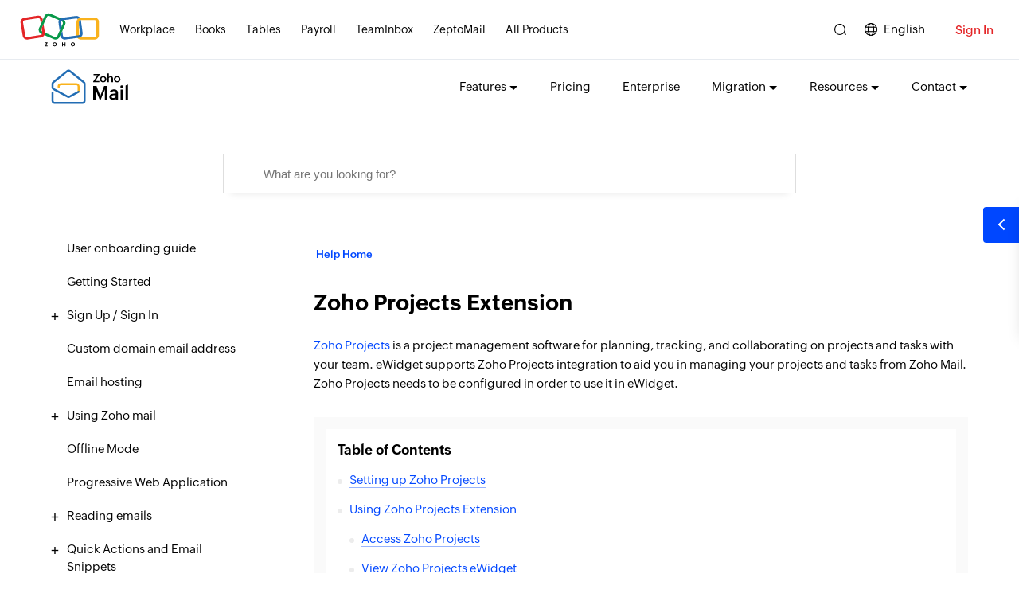

--- FILE ---
content_type: text/html
request_url: https://www.zoho.com/mail/help/zoho-projects-extension.html
body_size: 2017
content:
<!DOCTYPE html><html lang="en"><head><meta charset="utf-8"><meta name="viewport" content="width=device-width, initial-scale=1.0"><link rel="preconnect" href="//www.zohowebstatic.com"><link rel="dns-prefetch" href="//www.zohowebstatic.com"><link rel="preconnect" href="https://static.zohocdn.com"><link rel="dns-prefetch" href="https://static.zohocdn.com"><link rel="preload" href="https://static.zohocdn.com/zohofonts/zohopuvi/4.0/Zoho_Puvi_Regular.woff2" as="font" type="font/woff2" crossorigin><link rel="preload" href="https://static.zohocdn.com/zohofonts/zohopuvi/4.0/Zoho_Puvi_Bold.woff2" as="font" type="font/woff2" crossorigin><link rel="preload" href="https://static.zohocdn.com/zohofonts/zohopuvi/4.0/Zoho_Puvi_Semibold.woff2" as="font" type="font/woff2" crossorigin><script src="//www.zohowebstatic.com/sites/zweb/js/common/var_init.js"></script><script src="https://www.zohowebstatic.com/sites/zweb/js/ztm/zoho.js"></script><meta property="ziasearch:tags" content="mailhelp"><title>Zoho Projects extension in eWidget | Zoho Mail</title><meta name="description" content="Zoho Projects extension will aid you in managing your projects and tasks from Zoho Mail."><link rel="icon" href="https://www.zohowebstatic.com/sites/zweb/images/favicon.ico" type="image/vnd.microsoft.icon"><link rel="canonical" href="https://www.zoho.com/mail/help/zoho-projects-extension.html"><meta property="og:title" content="Zoho Projects extension in eWidget | Zoho Mail"><meta property="og:description" content="Zoho Projects extension will aid you in managing your projects and tasks from Zoho Mail."><meta property="og:image" content="https://www.zohowebstatic.com/sites/zweb/images/ogimage/mail-logo.png"><meta property="og:url" content="https://www.zoho.com/mail/help/zoho-projects-extension.html"><meta property="og:site_name" content="Zoho"><meta property="og:type" content="website"><meta name="twitter:title" content="Zoho Projects extension in eWidget | Zoho Mail"><meta name="twitter:description" content="Zoho Projects extension will aid you in managing your projects and tasks from Zoho Mail."><meta name="twitter:image" content="https://www.zohowebstatic.com/sites/zweb/images/ogimage/mail-logo.png"><meta name="twitter:card" content="summary"><meta name="twitter:site" content="@zoho"><link rel="stylesheet" href="//www.zohowebstatic.com/sites/zweb/css/common/zohocustom.css"><link rel="stylesheet" href="//www.zohowebstatic.com/sites/zweb/css/template/zp_help_detail_pages.css"><link rel="stylesheet" href="//www.zohowebstatic.com/sites/zweb/css/product/mail.css"></head><body class="zw-page-5201 zw-product-48 zw-product-mail zw-template-zp_help_detail_pages i18n-en" data-prdname="mail" data-prdname-display="Mail"> <header><div class="zw-promo-top"></div><div class="zw-global-header"></div><div class="zw-product-header "><div></div></div> </header> <main><div class="zw-template-inner"> <section class="banner-wrap"><div class="content-wrap"><div class="search-wrap"><h1>Hey! How can we help?</h1><div class="search-box"><div class="search-box"><form id="form-hockey_v1" action="/mail/help/search-results.html"> <input id="hockey_v1-query" class="search-field" name="query" type="text" placeholder="What are you looking for?"> <input class="search-icon" type="button" value="search"></form></div></div></div></div></section><section class="help-content-wrap"><div class="content-wrap"><div class="content-panel-wrap"><div class="help-menu-panel" id="4544"></div><div class="help-content-panel"><div class="breadcrumb"><div class="content-wrap"></div></div><div class="help-content-inner-wrap"><div class="field-body"><h1>Zoho Projects Extension</h1><p><a href="/projects/" title="Zoho Projects">Zoho Projects</a> is a project management software for planning, tracking, and collaborating on projects and tasks with your team. eWidget supports Zoho Projects integration to aid you in managing your projects and tasks from Zoho Mail. Zoho Projects needs to be configured in order to use it in eWidget.</p><div class="plHr"><h4>Table of Contents</h4><div class="toc"><ul id="box"><li><a href="#setting-up">Setting up Zoho Projects</a></li><li><a href="#using-projects">Using Zoho Projects Extension</a><ul><li><a href="#access">Access Zoho Projects</a></li><li><a href="#projects-ewidget">View Zoho Projects eWidget</a></li><li><a href="#add">Add Tasks/Bugs</a></li><li><a href="#add-from-mail">Add Tasks/Bugs from Mail Content</a></li><li><a href="#search">Search</a></li><li><a href="#view-in-projects">View in Zoho Projects</a></li><li><a href="#edit">Edit</a></li><li><a href="#add-comments-attachments">Add Comments/Attachments</a></li><li><a href="#views">Views</a></li></ul></li></ul></div></div><h2><a class="ck-anchor" id="setting-up" name="setting-up">Setting up Zoho Projects</a></h2><ol><li>Log in to your <a class="pop-out" href="https://mail.zoho.com/zm/" title="Login URL">Zoho Mail Account</a></li><li>Go to&nbsp;<strong>Settings&nbsp;</strong>&gt;&nbsp;<strong>Integrations</strong>&nbsp;Card.</li><li>Select&nbsp;<a href="https://mail.zoho.com/zm/#settings/all/integrations-settings/Apps/Projects" title="Zoho Projects"><strong>Zoho Projects</strong></a> card and Click on <strong>Configure.</strong><br><img class="html-object-embed__content" title="Configure" src="//www.zohowebstatic.com/sites/zweb/images/mail/zoho_projects_configure_button.png" alt="Configure" width="700px" height=""></li><li>Turn 'ON' the toggle button and select your default portal from the <strong>portal name</strong> drop-down in the Zoho Projects option.<br><img class="html-object-embed__content" title="Choose Portal" src="//www.zohowebstatic.com/sites/zweb/images/mail/zoho_projects_choose_portal.png" alt="Choose Portal" width="700px" height=""></li><li>Zoho Projects integration will be enabled and listed in eWidget pane.</li></ol><div class="note"><p><strong>Note:</strong></p><p>In case you change the portal from the Integration settings, all the prior Tasks associated with the previous portal will not be visible in the emails or in the mail listing. Those tasks can be viewed only&nbsp;if that particular portal is selected as the default portal.</p></div><div class="zp-tips zp-tips-center"><p class="zp-icon-tips">&nbsp;</p><p>Zoho Projects Integration in Zoho Mail, allows you to conveniently view and manage tasks, bugs, issues, task lists, and forums in the Zoho Mail email preview. Refer <a href="/mail/help/projects-integration.html" title="Zoho Projects">here</a> to know more.</p></div><h2><a class="ck-anchor" id="using-projects" name="using-projects">Using Zoho Projects Extension</a></h2><p>Zoho Projects extension in eWidget in Zoho Mail enables you to view, add, and manage tasks and bugs directly from the mailbox, as well as access your projects without leaving the mailbox.</p><h3><a class="ck-anchor" id="access" name="access">Access Zoho Projects Extension</a></h3><p>Once you have enabled the Zoho Projects extension from the Zoho Mail settings page, you can access the Zoho Projects extension directly from the eWidget pane available on the right side of your mailbox. Through the Zoho Projects extension, you can easily view all your tasks with status and other info, issues and bugs and all of your Zoho Projects list.</p><p><img class="html-object-embed__content" title="Zoho Projects eWidget" src="//www.zohowebstatic.com/sites/zweb/images/mail/zoho_projects_ewidget.png" alt="Zoho Projects eWidget" width="300px" height="300px">&nbsp;</p><p>When accessing the Zoho Projects extension, you will land on the <strong>Tasks</strong> page by default. You can further switch to the <strong>Bugs</strong> page under Home View or view your projects.&nbsp;<br><img class="html-object-embed__content" title="Zoho Projects" src="//www.zohowebstatic.com/sites/zweb/images/mail/ewidget_home.png" alt="Zoho Projects" width="300px" height=""></p><p>The Create <strong>New Project</strong> option will still be available, but instead of creating a new project in the extension itself, you will be directed to the Zoho Projects application.</p><h3><a class="ck-anchor" id="projects-ewidget" name="projects-ewidget">View Zoho Projects eWidget</a></h3><p>After setting up,&nbsp;follow these steps to use the Zoho Projects integration in eWidget:</p><ol><li>Navigate to the&nbsp;<strong>eWidget</strong>&nbsp;<span class="zp-plugin">&nbsp;icon&nbsp;available on the right pane.</span></li><li>Select&nbsp;<strong>Zoho Projects</strong>&nbsp;from the app menu</li><li>Once you open a project, a list of&nbsp;<strong>Open Tasks</strong> from your project will be displayed by default. Click the drop-down menu beside&nbsp;<strong>My Open</strong>&nbsp;to select your preferred <strong>Task/ Bug</strong> view.<br><img class="html-object-embed__content" title="Project" src="//www.zohowebstatic.com/sites/zweb/images/mail/projects_views.png" alt="Project" width="300px" height=""></li><li>View the list of your&nbsp;<strong>Recent Projects</strong>&nbsp;and&nbsp;<strong>All Projects</strong>&nbsp;by clicking the drop-down menu in the header.</li></ol><h3><a class="ck-anchor" id="add" name="add">Add Tasks/ Bugs&nbsp;</a></h3><p>You can create tasks or add a bug to your projects directly from your mailbox. To add a task/bug, follow the steps mentioned below:</p><ol><li>Log into your <a href="https://mail.zoho.com/zm/" title="Login URL">Zoho Mail account.</a></li><li>Click on the eWidget icon<span class="zp-plugin">&nbsp;</span> available on your right pane.</li><li>Search and click on the Zoho Projects extension.</li><li>Click the <strong>Add</strong> button at the top right of <strong>Tasks</strong> or<strong> Bugs</strong> page to add a task or a bug.<br><img title="Add Tasks/Bugs" src="//www.zohowebstatic.com/sites/zweb/images/mail/add_tasks_bugs.png" alt="Add Tasks/Bugs" width="300px" height=""></li><li>Enter the required details and click <strong>Done</strong> to save the details.</li></ol><p>&nbsp; &nbsp; &nbsp;&nbsp;<img title="Task/Issue details" src="//www.zohowebstatic.com/sites/zweb/images/mail/task_details_entered.png" alt="Task/Issue details" width="300px" height="300px"></p><h3><a class="ck-anchor" id="add-from-mail" name="add-from-mail">Add Tasks/Bugs from Mail content</a></h3><p>You can also add a Task/Bug using the content of mail using the Zoho Projects extension. To add a task/ Bug from mail content, follow the steps mentioned below:</p><ol><li>Log into your <a href="https://mail.zoho.com/zm/" title="Login URL">Zoho Mail account.</a></li><li>Open the email containing the content you would like to add as a task or an bug. Click on the eWidget icon<span class="zp-plugin">&nbsp;</span> available on your right pane.<br><img class="html-object-embed__content" title="Add from Email Content" src="//www.zohowebstatic.com/sites/zweb/images/mail/create_project_from_email_content.png" alt="Add from Email Content" width="650px" height=""></li><li>In the Add Task/ Bug tab, title and description details will be auto-populated from the mail subject and content. Additionally, you can modify these details as required and enter other necessary details.</li><li>Click <strong>Done</strong> to save the details.</li></ol><p>The Task/Bug created will be associated with the email. When you open the email and click on the Zoho Projects eWidget, the Task/Bug will be automatically displayed.</p><h3><a class="ck-anchor" id="search" name="search">Search</a></h3><p>When you need to find a Task or Bug, you don't have to scroll through everything manually. Instead, you can use the search option in Zoho Projects eWidget to quickly find what you're looking for. You can also search for projects that you have created.<br><img class="html-object-embed__content" title="Search" src="//www.zohowebstatic.com/sites/zweb/images/mail/search_option_in_mail.png" alt="Search" width="300px" height=""></p><h3><a class="ck-anchor" id="view-in-projects" name="view-in-projects">View in Zoho Projects</a></h3><p>You have the option to open a Task/Bug or a project directly in Zoho Projects to either edit or view details. To view in Zoho Projects, follow the steps mentioned outlined below:</p><ol><li>Log in to your <a href="https://mail.zoho.com/zm/" title="Login URL">Zoho Mail account</a>.</li><li>Click on the eWidget icon<span class="zp-plugin">&nbsp;</span> available on your right pane.</li><li>Navigate to the specific Task/Bug or project that you want to view in Zoho Projects.</li><li>In the top right corner, click on the <strong>View in Zoho Projects</strong> icon.<br><img title="View in Zoho Projects" src="//www.zohowebstatic.com/sites/zweb/images/mail/view_in_zoho_projects-main.png" alt="View in Zoho Projects" width="300px" height=""></li><li>You will be redirected to the Zoho Projects page. You can also make edits to the Task/Bug or project directly from this view if needed.</li></ol><h3><a class="ck-anchor" id="edit" name="edit">Edit</a></h3><p>If you need to modify or update details, you can easily do so using the Zoho Projects eWidget, without switching to the Zoho Projects application. To edit details, follow the steps below:</p><ol><li>Log in to your <a href="https://mail.zoho.com/zm/" title="Login URL">Zoho Mail account</a>.</li><li>Click on the eWidget icon<span class="zp-plugin">&nbsp;</span> available on your right pane.</li><li>Navigate to the specific Task/Bug or project that you want to edit.</li><li>In the top right corner, click on the <strong>Edit</strong> icon.<br><img title="Edit" src="//www.zohowebstatic.com/sites/zweb/images/mail/edit_zoho_projects-final.png" alt="Edit" width="300px" height=""></li><li>Make the required details and click on <strong>Done</strong> to save the details.</li></ol><h3><a class="ck-anchor" id="add-comments-attachments" name="add-comments-attachments">Add Comments/ Attachments</a></h3><p>You can add comments to tasks/bugs if you need to provide feedback or additional details. You can also attach files from your desktop or drag and drop them as needed. To Add Comments or Attachments, follow the steps mentioned below:</p><ol><li>Log in to your <a href="https://mail.zoho.com/zm/" title="Login URL">Zoho Mail account</a>.</li><li>Click on the eWidget icon<span class="zp-plugin">&nbsp;</span> available on your right pane.</li><li>Navigate to the specific Task/Bug where you want to add a comment or insert an attachment.</li><li>Scroll down and choose either <strong>Comments</strong> or <strong>Attachments</strong> to proceed.<br><img title="Comments/Attachments" src="//www.zohowebstatic.com/sites/zweb/images/mail/commentsattachments-zoho_projects.png" alt="Comments/Attachments" width="300px" height=""></li></ol><h3><a class="ck-anchor" id="views" name="views">Views</a></h3><p>You can efficiently manage and gain a clear picture of your projects using the various views offered by Zoho Projects eWidget. You can select from predefined views such as open, closed, unassigned tasks/bugs, and many more. Additionally, custom views that you create in Zoho Projects will be displayed, allowing you to tailor your needs. You can access different views by choosing the project you want to open and clicking on the views icon at the top left corner of the eWidget. Then, select your preferred view from the drop-down menu.<br><img title="Views" src="//www.zohowebstatic.com/sites/zweb/images/mail/views-zoho_projects.png" alt="Views" width="300px" height=""></p></div></div><div class="helpful-wrap"></div></div></div></div><div class="first last odd"><section class="write-us-wrap"><div class="content-wrap"><h3>Still can't find what you're looking for?</h3><p>Write to us: <a href="mailto:support@zohomail.com">support@zohomail.com</a></p></div></section></div></section></div> </main> <footer><div class="zw-product-footer"></div><div class="zw-global-footer"></div><div class="zw-only-copyright"></div><div class="zw-promo-bottom"></div> </footer> <aside><div class="zw-other-info"></div> </aside><script src="//www.zohowebstatic.com/sites/zweb/js/common/zcms.js"></script><script src="//www.zohowebstatic.com/sites/zweb/js/common/zohocustom.js"></script><script src="//www.zohowebstatic.com/sites/zweb/js/template/zp_help_detail_pages.js"></script><script src="//www.zohowebstatic.com/sites/zweb/js/product/mail.js"></script></body></html>

--- FILE ---
content_type: text/html
request_url: https://www.zoho.com/mail/product-menu/?zredirect=f
body_size: 312
content:
<!DOCTYPE HTML><html><head><meta name="robots" content="noindex, nofollow"><meta charset="utf-8"></head><body><ul class="menu nav"><li class="expanded dropdown first zmenu-features" data-noshowLang="cn,jp"><span data-target="#" class="dropdown-toggle nolink" data-toggle="dropdown">Features</span><ul class="dropdown-menu"><li><a href="/mail/mailsuite-apps.html?src=mpd-menu">Email Suite</a></li><li><a href="/mail/custom-domain-email.html?src=mpd-menu">Custom Domain</a></li><li class="sub-level"><span class="dropdown-toggle nolink" data-target="#" data-toggle="dropdown">Security & Privacy</span><ul class="sub-dropdown third-level"><li><a href="/mail/security/physical-security.html?src=mpd-menu">Physical Security</a></li><li><a href="/mail/security/data-and-threat-protection.html?src=mpd-menu">Threat Protection</a></li><li><a href="/mail/security/secure-access.html?src=mpd-menu">Secure Access</a></li><li><a href="/mail/security/certificates-and-compliance.html?src=mpd-menu">Organization Security</a></li><li><a href="/mail/security/email-encryption.html?src=mpd-menu">Email Encryption</a></li><li><a href="/mail/data-privacy.html?src=mpd-menu">Email Privacy</a></li><li class="zmenu-dropdown-all"><a href="/mail/secure-email.html?src=mpd-menu">Overall Security</a></li></ul></li><li class="sub-level"><span class="dropdown-toggle nolink" data-target="#" data-toggle="dropdown">Admin Control</span><ul class="sub-dropdown third-level"><li><a href="/mail/admin-console.html?src=mpd-menu">Admin Console</a></li><li><a href="/mail/ediscovery.html?src=mpd-menu">Email Retention</a></li><li><a href="/mail/email-groups.html?src=mpd-menu">Email Groups</a></li><li><a href="/mail/enterprise-email.html?src=mpd-menu">Enterprise Features</a></li></ul></li><li class="sub-level"><span class="dropdown-toggle nolink" data-target="#" data-toggle="dropdown">Uninterrupted Access</span><ul class="sub-dropdown third-level"><li><a href="/mail/zohomail-offline.html?src=mpd-menu">Offline Access</a></li><li><a href="/mail/mobile/?src=mpd-menu">Mobile Access</a></li><li><a href="/mail/desktop/?src=mpd-menu">Desktop Client</a></li></ul></li><li><a href="/mail/streams.html?src=mpd-menu">Collaboration</a></li><li><a href="/mail/integrations.html?src=mpd-menu">Integrations</a></li><li><a href="/mail/migration/?src=mpd-menu">Easy Migration</a></li><li><a href="/mail/zia-with-openai.html?src=mpd-menu">AI Assistance <span class="new-badge">New!</span></a></li><li><a href="/mail/hybrid-email-solution.html?src=mpd-menu">Hybrid email</a></li><li><a href="/mail/features.html?src=mpd-menu">All features</a></li><li class="zmenu-dropdown-all"><a href="/mail/why-choose-zoho-mail.html?src=mpd-menu">Why Zoho Mail</a></li></ul></li><li class="leaf zmenu-features" data-showonlyLang="cn,jp"><a href="/mail/features.html?src=mpd-menu">Features</a></li><li class="leaf zmenu-pricing"><a href="/mail/zohomail-pricing.html?src=mpd-menu">Pricing</a></li><li data-showonlyLang="en" class="leaf zmenu-features"><a href="/mail/enterprise-email.html?src=mpd-menu">Enterprise</a></li><li class="expanded dropdown zmenu-migration" data-showonlyLang="en"><span data-target="#" class="dropdown-toggle nolink" data-toggle="dropdown">Migration</span><ul class="dropdown-menu twoCol-sec-parent"><li><ul class="twoCol-sec"><li class="zwc-zmenu-submenu-list"><div><h5 class="menuColTitle">Compare with</h5><ul><li><a href="/workplace/transition/google-workspace-to-zoho-workplace.html?src=mpd-menu">Google Workspace</a></li><li><a href="/workplace/transition/microsoft-365-to-zoho-workplace.html?src=mpd-menu">Microsoft 365</a></li><li><a href="/workplace/transition/gmail-to-zoho-mail.html?src=mpd-menu">Gmail</a></li><li><a href="/workplace/transition/outlook-to-zoho-mail.html?src=mpd-menu">Outlook</a></li><li><a href="/mail/transition/godaddy-workspace-email-to-zoho-mail.html?src=mpd-menu">Godaddy Email</a></li><li><a href="/workplace/transition/google-calendar-to-zoho-calendar.html?src=mpd-menu">Google Calendar</a></li><li><a href="/workplace/transition/outlook-calendar-to-zoho-calendar.html?src=mpd-menu">Outlook Calendar</a></li></ul></div></li><li class="zwc-zmenu-submenu-list"><div><h5 class="menuColTitle">Migration guides</h5><ul><li><a href="/mail/migration/google-workspace.html?src=mpd-menu">Google Workspace</a></li><li><a href="/mail/migration/office-365.html?src=mpd-menu">Microsoft 365</a></li><li><a href="/mail/migration/exchange-server.html?src=mpd-menu">Microsoft Exchange</a></li></ul></div></li></ul></li></ul></li><li class="expanded dropdown zmenu-resources" data-showonlyLang="en"><span data-target="#" class="dropdown-toggle nolink" data-toggle="dropdown">Resources</span><ul class="dropdown-menu twoCol-sec-parent"><li><ul class="twoCol-sec"><li class="zwc-zmenu-submenu-list"><div><h5 class="menuColTitle">Guides & How-tos</h5><ul><!-- <li><a href="/mail/how-to/?src=mpd-menu">How-to</a></li> --><li><a href="/mail/help/adminconsole/email-hosting-setup.html?src=mpd-menu">Admin Guide</a></li><li><a href="/mail/help/getting-started.html?src=mpd-menu">User Guide</a></li><li><a href="/mail/complete-guide-to-setup-zohomail.html?src=mpd-menu">Complete Setup Guide</a></li><li><a href="/mail/reviews.html?src=pd-menu">Reviews</a></li><li class="sub-level zmenu-submenu"><span class="dropdown-toggle nolink" data-target="#" data-toggle="dropdown">How-to</span><div class="submenu-dd"><h5 class="menuColTitle">How-to</h5><ul><li><a href="/mail/how-to/?src=mpd-menu#getting-started">Getting started</a></li><li><a href="/mail/how-to/?src=mpd-menu#setting-up-zoho-mail">Setting up</a></li><li><a href="/mail/how-to/?src=mpd-menu#managing-inbox">Managing Inbox</a></li><li><a href="/mail/how-to/?src=mpd-menu#sending-emails">Sending emails</a></li><li><a href="/mail/how-to/?src=mpd-menu#admin-settings">Admin settings</a></li><li class="zmenu-dropdown-all"><a href="/mail/how-to/?src=mpd-menu">All How-tos</a></li></ul></div></li><li class="sub-level"><span class="dropdown-toggle nolink" data-target="#" data-toggle="dropdown">Deployment Guide</span><div class="submenu-dd"><h5 class="menuColTitle">Deployment Guide</h5><ul><li><a href="/mail/deployment/solopreneur.html?src=mpd-menu">Solopreneur</a></li><li><a href="/mail/deployment/small-business.html?src=mpd-menu">Small business and startup</a></li><li><a href="/mail/deployment/medium-large-business.html?src=mpd-menu">Medium and large business</a></li><li><a href="/mail/deployment/enterprise.html?src=mpd-menu">Enterprise</a></li></ul></div></li></ul></div></li><li class="zwc-zmenu-submenu-list"><div><h5 class="menuColTitle">Resources&nbsp;&&nbsp;Support</h5><ul><li><a href="/workplace/customers/?src=mpd-menu">Customers</a></li><li><a href="/mail/whats-new.html?src=mpd-menu">What's New?</a></li><li><a href="/blog/mail?src=mpd-menu" target="_blank">Blogs</a></li><li><a href="/mail/webinars/?src=mpd-menu">Webinars</a></li><li><a href="/mail/training-certification.html?src=mpd-menu">Trainings</a></li><li><a href="/mail/videos.html?src=mpd-menu">Videos</a></li><li><a href="/mail/glossary/?src=mpd-menu">Glossary</a></li><li><a href="https://help.zoho.com/portal/en/community/zoho-mail/?src=mpd-menu" target="_blank" rel="noopener">Forums</a></li><li><a href="/workplace/digital-transformation.html?src=mpd-menu" target="_blank">Digital Transformation Report</a></li></ul></div></li></ul><ul class="twoCol-sec-bottom-btn"><li class="zmenu-dropdown-all"><a href="/mail/help/?src=mpd-menu">All Resources</a></li></ul></li></ul></li><li class="leaf zmenu-resources" data-noshowLang="en"><a href="/mail/help/?src=mpd-menu">Resources</a></li><li class="expanded dropdown last zmenu-contact" data-showonlyLang="en"><span data-target="#" class="dropdown-toggle nolink" data-toggle="dropdown">Contact</span><ul class="dropdown-menu"><li><a target="_blank" href="/partners/workplace-partnership-program.html?src=mpd-menu">Become a partner</a></li><li><a target="_blank" href="/affiliate/?src=mpd-menu">Become an affiliate</a></li><li><a href="/mail/request-quote.html?src=mpd-menu">Request a quote</a></li><li><a href="/mail/contact.html?src=mpd-menu">Contact us</a></li></ul></li><li class="expanded dropdown first zmenu-partners" data-showonlyLang="es-xl"><span data-target="#" class="dropdown-toggle nolink" data-toggle="dropdown">Partner with us</span><ul class="dropdown-menu"><li><a target="_blank" href="/partners/workplace-partnership-program.html?src=mpd-menu">Become a partner</a></li><li><a target="_blank" href="/affiliate/?src=mpd-menu">Become an affiliate</a></li></ul></li><li data-noshowLang="en,es-xl,cn,jp"><a target="_blank" href="/partners/workplace-partnership-program.html?src=mpd-menu">Partner with us</a></li><li class="leaf last zmenu-contactus" data-noshowLang="cn,jp,en"><a href="/mail/contact.html?src=mpd-menu">Contact Us</a></li><li class="featured-apps-part"><div class="mobile-menu-moreprd moreprd-nonloggedin"><a href="/?src=mail-pd-menu">All Zoho Products</a></div></li></ul></body></html>

--- FILE ---
content_type: text/html
request_url: https://www.zoho.com/mail/footer-menu/?zredirect=f
body_size: 31
content:
<!DOCTYPE HTML><html><head><meta name="robots" content="noindex, nofollow"><meta charset="utf-8"></head><body><div class="footer-sec-wrap" data-showonlylang="en"><div class="content-wrap"><div class="zw-primary-wrap zw-slide-promobnr-links"><div class="promo-section-wrap"><div class="zw-promo-banner-block"><a href="/mail/webinar/zoho-mail-in-2025-recap.html?src=mft"
                        class="pri-banner" aria-label="Zoho Mail 2025 recap webinar"><img width="360" height="240" data-lazy alt="Zoho Mail 2025 recap webinar"
                            data-src="/sites/zweb/images/mail/footer/zoho-mail-2025-recap-webinar.png" 
src="data:image/svg+xml;charset=utf8,%3Csvg%20xmlns%3D%22http%3A%2F%2Fwww.w3.org%2F2000%2Fsvg%22%20viewBox%3D%22100%25%20100%25%20200%20150%22%3E%3C%2Fsvg%3E"></a><a href="/blog/mail/slash-commands.html?src=ft" target="_blank" class="sec-banner"
                        aria-label="Slash 'em: Email like a pro"><img width="360" height="240" data-lazy alt="Slash 'em: Email like a pro"
                            data-src="/sites/zweb/images/mail/footer/slash-them-like-pro-img.jpg" src="data:image/svg+xml;charset=utf8,%3Csvg%20xmlns%3D%22http%3A%2F%2Fwww.w3.org%2F2000%2Fsvg%22%20viewBox%3D%22100%25%20100%25%20200%20150%22%3E%3C%2Fsvg%3E"></a></div></div><div class="footer-links-wrap"><div class="product-links"><div class="zw-prod-link-block"><div class="zw-prod-link-box"><h4>Features</h4><ul><li><a href="/mail/secure-email.html?src=mft">Secure Email</a></li><li><a href="/mail/privacy.html?src=mft">Commitment to Privacy</a></li><li><a href="/mail/enterprise-email.html?src=mft">Enterprise hosting</a></li><li><a href="/mail/migration/?src=mft">Hassle-free migration</a></li><li><a href="/mail/ediscovery.html?src=mft">Email retention and eDiscovery</a></li><li><a href="/mail/email-groups.html?src=ft">Email Group Management</a></li><li><a href="/mail/business-email-hosting.html?src=ft">Business Email Hosting</a></li></ul></div><div class="zw-prod-link-box"><h4>Comparison guides</h4><ul><li><a href="/workplace/google-workspace-alternative.html?src=mft">Google Workspace</a></li><li><a href="/workplace/microsoft365-alternative.html?src=mft">Microsoft 365</a></li><li><a href="/mail/protonmail-alternative.html?src=mft">Proton Mail</a></li><li><a href="/workplace/rackspace-alternative.html?src=mft">Rackspace</a></li><li><a href="/mail/godaddy-alternative.html?src=mft">GoDaddy</a></li><li><a href="/mail/yahoo-mail-alternative.html?src=mft">Yahoo Mail</a></li></ul></div></div><div class="zw-prod-link-block"><div class="zw-prod-link-box"><h4>Quick links</h4><ul><li><a href="/mail/zohomail-pricing.html?src=mft">Pricing</a></li><li><a href="/mail/request-quote.html?src=mft">Contact Sales</a></li><li><a href="/mail/help/languages.html?src=mft">Supported languages</a></li><li><a href="/workplace/customers/?src=mft">Customers</a></li><li><a href="/mail/help/adminconsole/email-hosting-setup.html?src=mft">Admin Guide</a></li><li><a href="/workplace/digital-transformation.html?src=mft" target="_blank">Digital Transformation Report</a></li><li><a href="/mail/reviews.html?src=mft">Reviews and Recognition</a></li></ul></div><div class="zw-prod-link-box"><h4>Explore</h4><ul><li><a href="/mail/whats-new.html?src=mft">What's New</a></li><li><a href="/mail/buy-domain.html?src=mft">Buy a domain</a></li><li><a href="/mail/how-to/setup-my-domain-with-zoho-mail.html?src=mft">Set up domain
                                        with Zoho Mail</a></li><li><a href="/mail/how-to/create-business-email-address.html?src=mft">Create a free
                                        business email</a></li><li><a href="/mail/zia-with-openai.html?src=mft">Zoho Mail's AI Assistant</a></li><li><a href="/workplace/articles/?src=mft">Articles</a></li></ul></div></div><div class="zw-prod-link-block"><div class="zw-prod-link-box"><h4>Deployment guides</h4><ul><li><a href="/mail/complete-guide-to-setup-zohomail.html?src=mft">Complete setup
                                        guide</a></li><li><a href="/mail/deployment/solopreneur.html?src=mft">Solopreneur</a></li><li><a href="/mail/deployment/small-business.html?src=mft">Small business and
                                        startup</a></li><li><a href="/mail/deployment/medium-large-business.html?src=mft">Medium and large
                                        business</a></li><li><a href="/mail/deployment/enterprise.html?src=mft">Enterprise</a></li></ul></div><div class="zw-prod-link-box"><h4>Partners</h4><ul><li><a href="/partners/workplace-partnership-program.html?src=mft">Partner with us</a></li><li><a href="/affiliate/?src=mft">Affiliates</a></li></ul></div></div></div></div></div><!-- other-products --><div class="zw-footer-op-block"><div class="zw-other-products"><h5>Other Products by Zoho Mail</h5><ul data-lazy><li><a aria-label="Learn more about the TeamInbox Shared Mailbox" href="/teaminbox/?src=mft" class="op-teaminbox"><div class="zw-op-box"><p>TeamInbox</p><span>Shared Mailbox</span></div></a></li><li><a aria-label="Learn more about the Toolkit MX Lookup Tool" href="/toolkit/?src=mft" class="op-toolkit"><div class="zw-op-box"><p>Toolkit</p><span>MX Lookup Tool</span></div></a></li><li><a aria-label="Learn more about the ZeptoMail Transactional email service" href="/zeptomail/?src=mft" class="op-zeptomail"><div class="zw-op-box"><p>ZeptoMail</p><span>Transactional email service</span></div></a></li></ul></div><div class="zw-other-products"><h5>Also a part of</h5><ul data-lazy><li><a href="/workplace/?src=mft" class="op-workplace"><div class="zw-op-box"><p>Workplace</p><span>Email and Office Suite</span></div></a></li></ul></div></div></div></div></body></html>

--- FILE ---
content_type: text/css
request_url: https://www.zohowebstatic.com/sites/zweb/css/template/zp_help_detail_pages.css
body_size: 7344
content:
code[class*="language-"],pre[class*="language-"]{color:white;background:0;font-family:Monaco,Menlo,Consolas,"Courier New",monospace;font-size:12px;font-weight:600;text-align:left;white-space:pre;word-spacing:normal;word-break:normal;word-wrap:normal;line-height:28px;-webkit-hyphens:none;-moz-hyphens:none;-ms-hyphens:none;hyphens:none}pre[class*="language-"]::-moz-selection,pre[class*="language-"] ::-moz-selection,code[class*="language-"]::-moz-selection,code[class*="language-"] ::-moz-selection{text-shadow:none;background:#b3d4fc}pre[class*="language-"]::selection,pre[class*="language-"] ::selection,code[class*="language-"]::selection,code[class*="language-"] ::selection{text-shadow:none;background:#b3d4fc}@media print{code[class*="language-"],pre[class*="language-"]{text-shadow:none}}pre[class*="language-"]{padding:0 1em;overflow:auto;padding-bottom:24px !important;position:relative}:not(pre)>code[class*="language-"],pre[class*="language-"]{background:#292c3a}.search-wrap .search-box .zwc-error-field.invisible{visibility:hidden}.search-wrap .search-box .zwc-error-field.visible{font-size:15px;color:red;display:block}:not(pre)>code[class*="language-"]{padding:.1em;border-radius:.3em;white-space:normal}.token.comment,.token.prolog,.token.doctype,.token.cdata{color:slategray}.token.punctuation{color:#999}.namespace{opacity:.7}.token.property{color:#c3d358}.token.boolean,.token.number,.token.constant,.token.string,.token.char{color:#fff}.token.tag,.token.symbol,.token.deleted{color:#905}.token.selector,.token.attr-name,.token.builtin,.token.inserted{color:#690}.token.operator,.token.entity,.token.url,.language-css .token.string,.style .token.string{color:#a67f59}.token.atrule,.token.attr-value,.token.keyword{color:#07a}.token.function{color:#dd4a68}.token.regex,.token.important,.token.variable{color:#e90}.token.important,.token.bold{font-weight:bold}.token.italic{font-style:italic}.token.entity{cursor:help}:root{--help-sprite:url("//www.zohowebstatic.com/sites/zweb/images/commonroot/help-new-sprite.png");--product-sprite:url("/images/product-common-sprite.png");--api-sprite:url("//www.zohowebstatic.com/sites/zweb/images/commonroot/product-api-sprite.png")}*{padding:0;margin:0}.content-wrap{max-width:1220px}h1{font-size:28px;margin-bottom:25px}h2{font-size:25px}h3{font-size:21px}h4{font-size:17px}.search-wrap,.search-wrap .search-box{position:relative;z-index:2}.search-wrap .search-box{height:50px}.img-insert.illustration,.popular-search,.write-us-wrap,div#back-top a{text-align:center}.help-nav-wrap>div.next-prev-nav a{font-family:var(--zf-primary-semibold),Arial,Helvetica,sans-serif}#block-system-main{margin-top:-79px}.toolbar-drawer #block-system-main{margin-top:0}.toolbar-drawer .main-container-wrapper #mini-panel-product_menu{background:#ccc}.main-container-wrapper #mini-panel-product_menu{background:0}.search-wrap{max-width:720px;margin:0 auto;transition:.5s ease}.search-wrap h1,.search-wrap span{display:none}.banner-wrap .search-wrap{padding:50px 0 50px}.search-box>p{display:flex}.helpful-wrap div:last-child span,.helpful-wrap>div.feedback span a,.search-wrap input.search-icon,div#back-top a:before{z-index:1;background:var(--help-sprite) no-repeat;background-size:auto 50px;cursor:pointer}.search-wrap input.search-field{display:block;border:0;outline:0;background:#fff;font-size:15px;font-weight:300;height:50px;line-height:30px;color:#666;width:100%;padding:10px 10px 10px 50px;box-sizing:border-box;transition:.5s ease;border:1px solid #dedede;box-shadow:0 10px 10px -10px rgba(0,0,0,0.1)}.search-wrap input.search-icon{position:absolute;left:0;top:0;width:50px;box-sizing:border-box;height:50px;padding:10px;border:0;outline:0;font-size:0}.popular-search{margin:10px 0 0;text-overflow:ellipsis;color:#333;font-size:14px}.popular-search a{color:#333;text-decoration:underline}.helpful-wrap>div.feedback h3{margin:0}.helpful-wrap>div:last-child{padding:10px 0}.helpful-wrap div:last-child p span{margin:0 5px 10px;cursor:pointer}.helpful-wrap div:last-child span a{display:block;cursor:pointer}.helpful-wrap div:last-child span:last-child{margin-right:0}.helpful-wrap>div.feedback span.like-this a{background-position:-50px 0}.helpful-wrap>div.feedback span.dislike-this a{background-position:-75px 0}.helpful-wrap>div span.to-fb{background-position:-50px -26px}.helpful-wrap>div span.to-tw{background-position:-75px -26px}.helpful-wrap>div.feedback span{border:1px solid #f7f7f7;border-radius:45px;padding:10px;box-sizing:border-box;width:50px;height:50px;margin:0 5px}.breadcrumb .content-wrap,.content-panel-wrap{overflow:hidden;width:100%;padding-top:3px}.helpful-wrap>div.feedback span a{display:inline-block;margin:0;width:25px;height:25px;color:#35cc5c;text-indent:-9999px}.breadcrumb{overflow:hidden;background:#fff;border-radius:0;padding:0 0 10px}.pane-printfriendly{display:none}.breadcrumb .content-wrap{padding:10px 0 20px}.print-pdf-btn ~ .breadcrumb .content-wrap{padding-top:30px}.breadcrumb .content-wrap ul{padding-left:3px;min-height:28px}.breadcrumb ul li{display:none;float:left}.breadcrumb ul li a{color:#333;position:relative;padding:2px 13px 2px 10px;font-size:13px;font-family:var(--zf-primary-semibold)}.breadcrumb ul li a:after,.breadcrumb ul li a:before{content:"";position:absolute;right:0;top:9px;width:6px;height:1px;background:#666;transform:rotate(45deg)}.breadcrumb ul li a:before{top:13px;transform:rotate(-45deg)}.breadcrumb ul li:first-child a{padding-left:0}.breadcrumb ul li:last-child a{padding-right:0;cursor:default;color:#0047ff}.breadcrumb ul li:last-child a:after,.breadcrumb ul li:last-child a:before{display:none}.write-us-wrap{position:relative;overflow:hidden;padding:40px 0 30px;border-top:1px solid #ececec}.write-us-wrap h3{line-height:40px;color:#333;margin-bottom:0}.write-us-wrap h3+a{color:#1d7eeb;font-size:17px;display:inline-block}.helpful-wrap>div{display:inline-block;border:0}.helpful-wrap>div:first-child{float:left}.helpful-wrap>div:last-child{float:right;display:none}.helpful-wrap>div p{line-height:24px}.helpful-wrap>div:last-child span{display:inline-block;width:24px;height:24px;margin:0 10px 0 0;overflow:hidden;text-indent:-9999px;vertical-align:middle}.helpful-wrap>div.feedback span{display:inline-block;vertical-align:middle;overflow:hidden}.content-panel-wrap{margin:0 0 30px;position:relative;padding-bottom:30px}.content-panel-wrap>div{box-sizing:border-box}.content-panel-wrap>.help-menu-panel{float:left;display:block;box-sizing:border-box;width:280px}.content-panel-wrap>.help-content-panel{display:block;margin-left:330px;min-height:400px}.help-menu-panel li{margin:10px 0;font-size:13px;padding-left:20px}.help-menu-panel li:first-child{margin-top:0}.help-menu-panel li.hasChild{font-size:15px;position:relative}.help-menu-panel li.hasChild>a{padding-right:30px}.help-menu-panel li.hasChild .zoho-parent-toggle{position:absolute;right:35px;top:13px;width:6px;height:6px;background:#fff;cursor:pointer}.help-menu-panel li.hasChild .zoho-parent-toggle:before{content:"";position:absolute;width:100%;height:100%;border-top:1px solid #666;border-right:1px solid #666;transform:rotate(45deg);transition:.25s .25s ease}.help-menu-panel li.hasChild.open>.nolink,.help-menu-panel li.hasChild.open>a{color:#0047ff;cursor:pointer}.help-menu-panel li.hasChild>.nolink{cursor:pointer}.help-menu-panel li.hasChild.open ul{font-weight:400}.help-menu-panel li.hasChild ul li a{font-size:13px}.help-menu-panel li.hasChild.open .zoho-parent-toggle{height:6px;width:6px}.help-menu-panel li.hasChild.open .zoho-parent-toggle:before{transform:rotate(135deg);border-top:1px solid #0047ff;border-right:1px solid #0047ff;top:0}.help-menu-panel li a{position:relative;color:#333;display:block;padding:5px 0;transition:.5s ease}.help-menu-panel li a.active,.help-menu-panel li a:hover,.help-menu-panel li.active a,.help-menu-panel li.hasChild.open ul li a.active{color:#0047ff}.help-menu-panel li.active a:after{width:50px}.help-content-inner-wrap .has-inline-img img,.simg img{display:inline-block;vertical-align:middle;margin:0 5px 0 5px}.help-menu-panel li.hasChild ul li,.help-menu-panel li>a{font-size:15px}.help-menu-panel ul.zoho-sub-child-ofchild-wrapper,.help-menu-panel ul.zoho-sub-child-wrapper{margin:0 0 10px}.help-menu-panel .zoho-child-innerwraper,.help-menu-panel .zoho-sub-child-innerwraper{position:relative}.help-menu-panel li.has-child .zoho-children-toggle{position:absolute;left:-2px;top:10px;width:4px;height:4px;background:#fff;cursor:pointer}.help-menu-panel li.has-child .nolink{cursor:pointer}.help-menu-panel li.has-child .zoho-children-toggle:before{content:"";position:absolute;width:100%;height:100%;border-top:1px solid #666;border-right:1px solid #666;transform:rotate(45deg);transition:.25s .25s ease;-ms-transform:rotate(45deg)}.help-menu-panel li.has-child.open .zoho-children-toggle{height:3px;width:7px}.help-menu-panel li.has-child.open .zoho-children-toggle:before{transform:rotate(140deg);border-top:1px solid #0047ff;border-right:1px solid #0047ff;top:0;-ms-transform:rotate(140deg)}.help-menu-panel li.has-sub-child .zoho-sub-children-toggle{position:absolute;left:0;top:13px;width:4px;height:4px;background:#fff;cursor:pointer}.help-menu-panel li.has-sub-child .zoho-sub-children-toggle:before{content:"";position:absolute;width:100%;height:100%;border-top:1px solid #666;border-right:1px solid #666;transform:rotate(45deg);transition:.25s .25s ease;-ms-transform:rotate(45deg)}.help-menu-panel li.has-sub-child.open .zoho-sub-children-toggle{height:4px;width:4px}.help-menu-panel li.has-sub-child.open .zoho-sub-children-toggle:before{transform:rotate(140deg);border-top:1px solid #0047ff;border-right:1px solid #0047ff;top:0;-ms-transform:rotate(140deg)}.help-menu-panel li.hasChild ul li{padding:0 0 0 20px;margin:7px 0}.help-promo-panel .related-to h5{color:#333;margin:10px 0 0}.help-content-inner-wrap .help-promo-panel ul li a:hover,.help-content-inner-wrap a{color:#0047ff}.help-promo-panel{margin:40px 0;display:block;width:inherit;overflow:hidden}.help-content-inner-wrap .help-promo-panel ul{margin-left:0;overflow:hidden}.help-content-inner-wrap h2,.help-content-inner-wrap h3{margin:30px 0 10px}.help-content-inner-wrap .help-promo-panel ul li{font-size:15px;line-height:1.5;list-style:none;display:inline-block;margin:3px 20px 3px 0;float:left}.help-content-inner-wrap .help-promo-panel ul li a{display:inline-block;padding:5px 0;vertical-align:middle;overflow:hidden;text-overflow:ellipsis;white-space:nowrap}.help-promo-panel .webinar-promo{margin:40px 0 0;min-height:200px;background:#ddd}.help-content-inner-wrap p{margin-bottom:30px;font-size:15px;line-height:1.6}.help-content-inner-wrap>h2{padding-bottom:15px;margin:40px 0 20px;border-bottom:2px solid #f4f4f4}.img-insert{margin:40px 0}hr{display:none}.img-insert img{max-width:100%}.img-insert.illustration img{max-width:50%;text-align:center}.help-content-inner-wrap pre.edit_code{white-space:pre-wrap}div#back-top{position:relative}div#back-top a{position:absolute;right:20px;bottom:60px;border-radius:100%;width:40px;text-indent:-9999px;line-height:40px;font-size:11px;color:#000;background:rgba(0,0,0,0.6);content:"Top";height:40px;z-index:9}div#back-top a:before{position:absolute;content:"";width:25px;height:25px;left:50%;top:50%;margin:-12px 0 0 -12px;background-position:-115px 0}.help-content-inner-wrap{line-height:1.5;color:#000;overflow:hidden;padding-bottom:30px}.help-content-inner-wrap ol li,.help-content-inner-wrap ul li{list-style:outside;display:list-item;margin:15px 0;padding:0;font-size:15px;line-height:1.5}.help-content-inner-wrap ol,.help-content-inner-wrap ul{margin:0 0 20px 30px;padding:0}.help-content-panel .help-content-inner-wrap ol li{list-style:decimal}.help-content-inner-wrap li ul li{list-style:circle}.help-content-panel .help-content-inner-wrap ul li{list-style:disc}.help-content-panel .help-content-inner-wrap li ol li{list-style:lower-roman}.help-content-inner-wrap li ol li li{list-style-type:lower-alpha}.help-content-panel .help-content-inner-wrap .toc ul{margin:0 0 20px 0}.help-content-panel .help-content-inner-wrap .toc li{position:relative;padding:0 0 0 15px;font-size:15px;list-style:none}.help-content-panel .toc li:before{position:absolute;content:"";width:6px;height:6px;background:#ececec;left:0;top:10px;border-radius:100%}.help-content-inner-wrap .toc li a{padding:0 0 1px;border-bottom:1px solid #0047ff66}.help-content-inner-wrap img{margin:15px 0;max-width:94%}.help-content-inner-wrap img.new_img{border:5px solid #f6f6f6}.help-content-inner-wrap img.new_img.no-style{border:0}.help-content-inner-wrap img.new-img{border:5px solid #f6f6f6}.help-content-inner-wrap img.new-img.no-style{border:0}.note,.script{padding:20px;margin:0 0 20px;overflow:hidden;font-size:15px}.note{background:#fafaf0}.note-blue{background:#f5f8fd}.script{background:#e3e3e3;word-break:break-all}.note p,.zp-tips p{margin-bottom:10px}.note p:last-child,.zp-tips p:last-child{margin-bottom:0}.img-sec{max-width:100%;height:auto}.img-sec img{border:1px solid #fafafa;box-sizing:border-box}.img-sec.mid-img img{margin:30px auto}.img-sec.multiple-img{margin:30px 10px;display:inline-block}.help-content-inner-wrap table{margin:15px 0}.help-content-inner-wrap table td,.help-content-inner-wrap table th{padding:10px;border:1px solid #e3e3e3;vertical-align:middle;font-size:15px;line-height:1.5}.help-content-inner-wrap table td.tdMain,.help-content-inner-wrap table th{background:#f3f3f3}.mobileapp-wrap ul{margin-left:0}.mobileapp-wrap ul li{display:inline-block;margin:0 20px 0 0}.mobileapp-wrap ul li:last-child{margin-right:0}.mobileapp-wrap ul li a{background:var(--product-sprite) no-repeat;height:40px;width:135px;display:block}.mobileapp-wrap ul li a.googleplay{background-position:0 -105px}.mobileapp-wrap ul li a.appstore{background-position:0 -60px}.node-type-product-help-2-0-content-section .bottom-promo{display:none}.help-nav-wrap{display:block;overflow:hidden;margin:30px auto;padding-bottom:10px;border-bottom:1px solid #f4f4f4}.help-nav-wrap>div{display:table;overflow:hidden;table-layout:fixed;width:100%}.help-nav-wrap>div a{display:table-cell;position:relative;text-overflow:ellipsis;white-space:nowrap;overflow:hidden;padding:5px 20px;transition:.5s ease}.help-nav-wrap>div a.nav-next,.help-nav-wrap>div a.next-page{text-align:right}.help-nav-wrap>div.next-prev-page-nav a:first-child{padding-left:0}.help-nav-wrap>div.next-prev-page-nav a:last-child{padding-right:0}.help-nav-wrap>div.next-prev-page-nav a{color:#333}.help-nav-wrap>div.next-prev-nav a:before{content:"";position:absolute;top:13px;left:5px;width:10px;height:10px;border-left:1px solid #0047ff;border-bottom:1px solid #0047ff;transform:rotate(45deg)}.help-nav-wrap>div.next-prev-nav a.nav-next:before{content:"";left:auto;right:5px;transform:rotate(45deg);border-left:0;border-bottom:0;border-top:1px solid #0047ff;border-right:1px solid #0047ff}.resource-menu-hide .content-panel-wrap{max-width:900px;margin:0 auto}.resource-menu-hide .content-panel-wrap>.help-menu-panel{display:none !important}.node-type-product-help-2-0-content-section .resource-menu-hide .content-panel-wrap>.help-content-panel{margin-left:0}.zw-product-fortify.zw-template-zp_help_detail_pages .content-panel-wrap{margin:50px 0 30px}.copy_button{position:absolute;width:15px;height:19px;right:13px;top:9px;cursor:pointer;background:var(--api-sprite);background-position:-63px -1px;background-size:80px}.copy_button.copy_text{background:unset;width:auto;padding:3px 5px 4px 5px;height:auto;line-height:1;top:11px;right:8px;background-color:#bbb;border-radius:3px;color:rgb(0,0,0,0.6);border:unset;font-size:12px;font-family:var(--zf-primary-medium)}.zw-product-deluge .copy_icon::after{content:"Copy";position:absolute;top:-33px;left:50%;transform:translateX(-50%);background:#333;color:#fff;padding:4px 8px;font-size:9px;border-radius:4px;white-space:nowrap;opacity:0;pointer-events:none;transition:opacity .25s ease}.zw-product-deluge .copy_icon:hover::after{opacity:1}.zw-product-deluge .copy_button.copy_icon{position:absolute;width:15px;height:19px;right:13px;top:8px;cursor:pointer;background:url(//www.zohowebstatic.com/sites/zweb/images/crm/copy-icon.svg);background-size:contain;background-repeat:no-repeat}.zw-product-deluge .copiedTooltip{background-color:#000;color:#e3e3e3}.zw-product-deluge .copiedTooltip:after{border:solid #e3e3e3;border-color:#e3e3e3;border-left-color:#e3e3e3;color:#e3e3e3}.zw-product-deluge .tickIcon{width:21px;height:21px;background:url(//www.zohowebstatic.com/sites/zweb/images/spark/zwc-customer/zwc-green-tick.svg);background-repeat:no-repeat;background-size:contain;display:none;pointer-events:none}@media only screen and (max-width:480px){.zw-product-deluge .copy_icon::after{top:27px;left:0;display:none}}.light-theme .copy_button.copy_text{background-color:#000;color:#e3e3e3}.light-theme .copy_button{background-position:-60px 0}.copiedTooltip{background-color:#bbb;border-radius:3px;font-size:9px;line-height:22px;padding:0 5px;position:absolute;right:37px;top:8px;display:none}.copiedTooltip:after{top:6px;right:-10px;border:solid transparent;content:" ";height:0;width:0;position:absolute;pointer-events:none;border-color:rgba(242,242,242,0);border-left-color:#bbb;border-width:5px}.copiedFadeOut{display:block;opacity:1;-webkit-animation-name:copiedFadeOut;-webkit-animation-duration:1s;animation-name:copiedFadeOut;animation-duration:1s}@-webkit-keyframes copiedFadeOut{0%{opacity:1;right:37px}100%{opacity:0;right:60px}}@keyframes copiedFadeOut{0%{opacity:1;right:37px}100%{opacity:0;right:60px}}@media only screen and (min-width:992px) and (max-width:1199px){.content-wrap{width:90%}.help-menu-panel li.hasChild{font-size:14px}}@media only screen and (min-width:768px) and (max-width:991px){.content-panel-wrap>.help-content-panel{margin-left:250px}.content-panel-wrap>.help-menu-panel{width:220px}.help-menu-panel li{margin:12px 0}.help-menu-panel li.hasChild{font-size:13px}.help-menu-panel li.hasChild .zoho-parent-toggle{top:11px}.mobile-h-scroll{overflow:hidden;overflow-x:scroll}.help-content-inner-wrap table{min-width:720px}.table-box{overflow:scroll}.help-nav-wrap>div.next-prev-page-nav{display:none}}@media only screen and (max-width:767px){h1{font-size:27px}.main-container-wrapper #mini-panel-product_menu,.mob-menu-click{background:#fff}#block-system-main .content-wrap{width:80%}#block-system-main{margin-top:7px}.banner-wrap .search-wrap{padding:40px 0}#mini-panel-product_menu .menu-icon-help-header .product-title a,.main-container-wrapper #mini-panel-product_menu .menu-icon-help-header+.product-nav-links li a{color:#333}.breadcrumb,.popular-search{display:none}.banner-wrap .breadcrumb{opacity:0}.content-panel-wrap>.help-content-panel{margin-left:0}.help-content-inner-wrap,.help-content-inner-wrap>div{display:block}.help-content-inner-wrap>div:first-child{padding-right:0}.help-promo-panel{margin:40px 0;display:block;width:inherit;overflow:hidden}.help-content-inner-wrap .help-promo-panel ul{margin-left:0}.write-us-wrap{text-align:center}.write-us-wrap h3{line-height:1;font-size:15px;margin:0}.write-us-wrap h3,.write-us-wrap h3+a{display:block;float:none}.helpful-wrap{margin:50px 0 0;overflow:hidden}.helpful-wrap>div p{font-size:11px;display:inline-block}.helpful-wrap>div:last-child{float:left}.helpful-wrap>.content-wrap div:last-child span,.helpful-wrap>div.feedback span a{margin:0 5px 10px}.mob-menu-click{position:absolute;right:-37px;top:50%;margin-top:-24px;border-radius:0 5px 5px 0;width:36px;height:42px;border:1px solid #ccc;border-left-color:#fff;cursor:pointer;display:inline-block}.mob-menu-click:before{content:"+";position:absolute;left:0;top:0;width:33px;height:100%;color:#666;font-size:23px;line-height:41px;text-align:center}.mob-menu-click.menu-click-active:before{content:"-"}.content-panel-wrap>.help-menu-panel{position:fixed;left:-360px;top:50px;bottom:0;background:rgba(255,255,255);width:360px;z-index:999;transition:.75s ease;border-right:1px solid #ccc;box-sizing:border-box;box-shadow:1px 0 10px rgba(0,0,0,0.3)}.content-panel-wrap>.help-menu-panel>div{padding:30px;box-sizing:border-box;overflow:hidden;overflow-y:scroll;opacity:0;visibility:hidden;transition:.5s ease}.content-panel-wrap>.help-menu-panel.mmenu-active>div{visibility:visible;opacity:1;transition:2s ease}.help-menu-panel.mmenu-active{left:0}.mobile-h-scroll{overflow:hidden;overflow-x:scroll}.help-content-inner-wrap table{min-width:720px}.table-box{overflow:scroll}.help-nav-wrap>div.next-prev-page-nav{display:none}div#back-top{bottom:70px}}@media only screen and (max-width:480px){.helpful-wrap>.content-wrap{display:none}.content-panel-wrap>.help-menu-panel{left:-280px;width:280px}.help-menu-panel.mmenu-active{left:0}}a.pop-out:after{content:"";display:inline-block;background:url("//www.zohowebstatic.com/sites/zweb/images/commonroot/zp_help_detail_sprite.svg") no-repeat -127px -2px;background-size:230px auto;width:21px;height:21px;margin:0 0 -4px 2px;transform:scale(0.7)}.zp-plus:after{content:"";display:inline-block;background:url("//www.zohowebstatic.com/sites/zweb/images/commonroot/zp_help_detail_sprite.svg") no-repeat -152px -2px;background-size:230px auto;width:21px;height:21px;margin:0 3px -5px 0;transform:scale(0.7)}.zp-delete:after{content:"";display:inline-block;background:url("//www.zohowebstatic.com/sites/zweb/images/commonroot/zp_help_detail_sprite.svg") no-repeat -102px -1px;background-size:230px auto;width:21px;height:24px;margin:0 2px -2px 0;transform:scale(0.7)}.zp-toggle:after{content:"";display:inline-block;background:url("//www.zohowebstatic.com/sites/zweb/images/commonroot/zp_help_detail_sprite.svg") no-repeat -200px -4px;background-size:230px auto;width:25px;height:17px;margin:0 1px -4px 2px}.zp-toggle-off:after{content:"";display:inline-block;background:url("//www.zohowebstatic.com/sites/zweb/images/commonroot/zp_help_detail_sprite.svg") no-repeat -174px -4px;background-size:230px auto;width:25px;height:17px;margin:0 1px -4px 2px}.zp-plugin:before{content:"";background:no-repeat url(//www.zohowebstatic.com/sites/zweb/images/commonroot/plugin-icon.svg);background-size:100%;display:inline-block;height:1em;margin:0 3px -2px 5px;width:1em}.zp-tips{background:#f5f8fd;padding:20px 20px 20px 45px;margin:0 0 20px;overflow:hidden;font-size:15px;position:relative}.zp-icon-tips{display:inline-block;margin-left:-30px}.zp-tips.zp-tips-center .zp-icon-tips{display:inline-block;margin-left:-35px;position:absolute;top:50%;transform:translate(0,-50%)}.zp-icon-tips:before{content:"";display:inline-block;background:url("//www.zohowebstatic.com/sites/zweb/images/commonroot/zp_help_detail_sprite.svg") no-repeat -53px 0;background-size:230px auto;width:18px;height:24px;margin:0 4px -2px 5px}.zp-icon-settings{display:inline-block}.zp-icon-settings:before{content:"";display:inline-block;background:url("//www.zohowebstatic.com/sites/zweb/images/commonroot/zp_help_detail_sprite.svg") no-repeat -26px -1px;background-size:230px auto;width:23px;height:23px;margin:0 -3px -4px 2px;transform:scale(0.8)}.zoho-parent-wrapper{padding-left:0}.zoho-parent-wrapper ul{display:none}.help-menu-panel{float:left;display:block;box-sizing:border-box;width:300px}.help-menu-panel li a{color:#000;cursor:pointer}.help-menu-panel div>ul>li>a{color:#000}.help-menu-panel li{margin:10px 0;font-size:13px}.help-menu-panel li.hasChild{font-size:15px;position:relative}.help-menu-panel li .zoho-help-toggle:before{content:"+";position:absolute;width:20px;height:20px;left:0;top:7px;font-size:19px;line-height:20px}.help-menu-panel li ul li .zoho-help-toggle:before{top:6px}.help-menu-panel li a:hover+.zoho-help-toggle:before{color:#0047ff}.help-menu-panel li.open>.zoho-help-toggle{top:4px}.help-menu-panel li.open>.zoho-help-toggle:before{content:"-";color:#000;font-size:28px;top:4px}.help-menu-panel li.hasChild.open>a,.help-menu-panel li.hasChild.open>.nolink{cursor:pointer;font-family:var(--zf-primary-semibold);color:#000}.help-menu-panel li.hasChild>.nolink{cursor:pointer}.help-menu-panel li.hasChild.open ul{font-weight:400}.help-menu-panel li.hasChild ul.hideIt,.help-menu-panel ul.hideIt .zoho-help-toggle{display:none !important}.help-menu-panel ul.hideIt a.expandThis+.zoho-help-toggle{display:block !important}.help-menu-panel li a{position:relative;color:#000;display:block;padding:5px 0;transition:.5s ease}.help-menu-panel li a:hover{color:#0047ff}.help-menu-panel li.active a,.help-menu-panel li a.active{color:#0047ff}.help-menu-panel li.active a:after{width:50px}.help-menu-panel li.hasChild.open ul li a.active{color:#0047ff}.help-menu-panel li.hasChild.open ul li.hasChild>a.active{color:#000}.help-menu-panel li>a{font-size:15px}.help-menu-panel li.hasChild.open ul li ul li a.active{color:#0047ff}.help-menu-panel li.hasChild.open ul li ul li a.active:before{content:none;width:6px;height:6px;background:#0047ff;position:absolute;left:-14px;top:13px;border-radius:100%}@media only screen and (min-width:768px) and (max-width:1199px){.content-panel-wrap>.help-menu-panel{width:250px}.help-menu-panel li.hasChild{font-size:14px}.content-panel-wrap>.help-content-panel{margin-left:280px}}@media only screen and (min-width:768px) and (max-width:991px){.content-panel-wrap>.help-menu-panel{width:220px}.help-menu-panel li{margin:12px 0}.help-menu-panel li.hasChild{font-size:13px}.help-menu-panel li.hasChild .zoho-parent-toggle{top:11px}}@media only screen and (max-width:767px){.mob-menu-click{position:absolute;right:-37px;top:50%;margin-top:-24px;background:#fff;border-radius:0 5px 5px 0;width:36px;height:42px;border:1px solid #ccc;border-left-color:#fff;cursor:pointer}.mob-menu-click:before{content:"+";position:absolute;left:0;top:0;width:33px;height:100%;color:#666;font-size:23px;line-height:41px;text-align:center}.mob-menu-click.menu-click-active:before{content:"-"}.content-panel-wrap>.help-menu-panel{position:fixed;left:-360px;top:50px;bottom:0;background:rgba(255,255,255);width:360px;z-index:999;transition:.75s ease;border-right:1px solid #ccc;box-sizing:border-box;box-shadow:1px 0 10px rgba(0,0,0,0.3)}.content-panel-wrap>.help-menu-panel>div{padding:30px;box-sizing:border-box;overflow:hidden;overflow-y:scroll;opacity:0;visibility:hidden;transition:.5s ease}.content-panel-wrap>.help-menu-panel.mmenu-active>div{visibility:visible;opacity:1;transition:2s ease}.help-menu-panel.mmenu-active{left:0}.mob-menu-click{display:inline-block}.help-content-inner-wrap p,.script{word-break:break-word}}@media only screen and (max-width:480px){.helpful-wrap>.content-wrap{display:none}.content-panel-wrap>.help-menu-panel{left:-280px;width:280px}.help-menu-panel.mmenu-active{left:0}}.toc-loader{display:block;position:relative;width:64px;height:64px;margin:100px 0 100px 85px}.toc-loader div{position:absolute;top:27px;width:9px;height:9px;border-radius:50%;background:#0047ff;animation-timing-function:cubic-bezier(0,1,1,0)}.toc-loader div:nth-child(1){left:6px;animation:toc-loader1 .6s infinite}.toc-loader div:nth-child(2){left:6px;animation:toc-loader2 .6s infinite}.toc-loader div:nth-child(3){left:26px;animation:toc-loader2 .6s infinite}.toc-loader div:nth-child(4){left:45px;animation:toc-loader3 .6s infinite}@keyframes toc-loader1{0%{transform:scale(0)}100%{transform:scale(1)}}@keyframes toc-loader3{0%{transform:scale(1)}100%{transform:scale(0)}}@keyframes toc-loader2{0%{transform:translate(0,0)}100%{transform:translate(19px,0)}}.print-pdf-btn{position:absolute;right:0;top:0;z-index:8;width:120px}.print-pdf-btn span{display:block;position:absolute;right:0;padding:7px 10px 7px 30px;cursor:pointer;font-size:11px;border:1px solid #d5d5d5;line-height:1.2}.print-pdf-btn span::before{left:0;top:0;position:absolute;content:"";background:url("//www.zohowebstatic.com/sites/zweb/images/commonroot/zp_help_detail_sprite.svg") no-repeat -1px -1px;background-size:230px auto;width:25px;height:25px;transform:scale(0.8);background-position:0 0}@media only screen and (max-width:767px){.print-pdf-btn{position:relative;right:auto;top:auto;width:auto;min-height:32px}}@media print{body{font-family:arial}#header{display:block}.header,.product-header-top,.footer-wrapper,.product-nav-links,.content-panel-wrap>.help-menu-panel,.banner-wrap.banner-resize,.search-wrap,.breadcrumb,.helpful-wrap,.request-drop-wrap,.write-us-wrap,.help-promo-panel,#back-top,.print-help,.print-pdf-btn,.banner-wrap.banner-resize+.help-note,.zgh-accounts,.zsiq_theme1.zsiq_floatmain{display:none}.zsiq_theme1.zsiq_floatmain{display:none !important}.main-container-wrapper #mini-panel-product_menu .menu-icon-help-header{padding:30px 0;float:none;text-align:center}.help-content-inner-wrap .field-body{margin:120px 0 0}.content-panel-wrap>.help-content-panel{margin-left:0}}.help-content-inner-wrap>.pane-custom{display:none}.help-content-panel .helpful-wrap{margin:0}a[id],.zw-template-zp_help_detail_pages .zw-template-inner .help-content-panel h2>a[id],.zw-template-zp_help_detail_pages .zw-template-inner .help-content-panel h3>a[id]{color:#000}.help-content-panel .help-content-inner-wrap ul.zaccordion-wrap{margin-left:0}.help-content-panel .help-content-inner-wrap ul.zaccordion-wrap>li{list-style:none;margin:0}.zaccordion-wrap .zaccordion-list:first-child .zaccordion-title{border-top-width:1px}.zaccordion-wrap .zaccordion-list .zaccordion-title{border:1px solid #ddd;border-top-width:0;background:#f7f7f7;cursor:pointer;position:relative}.zaccordion-title:before,.zaccordion-title:after{background:#333;content:"";display:block;height:2px;position:absolute;top:21px;right:16px;width:7px}.zaccordion-title:before{transform:rotate(45deg);right:20px}.zaccordion-title:after{transform:rotate(-45deg)}.zaccordion-list.active .zaccordion-title:before,.zaccordion-list.active .zaccordion-title:after{background:#aaa}.zaccordion-list.active .zaccordion-title:before{transform:rotate(-45deg)}.zaccordion-list.active .zaccordion-title:after{transform:rotate(45deg)}.zaccordion-wrap .zaccordion-list .zaccordion-title h3{padding:10px;margin:0;font-size:17px}.zaccordion-wrap .zaccordion-list.active .zaccordion-description{border:1px solid #ddd;border-top-width:0}.zaccordion-wrap .zaccordion-list .zaccordion-description{display:none;padding:0;margin:0;overflow:hidden}.zaccordion-wrap .zaccordion-list.active .zaccordion-description{display:block;padding:20px 15px;transition-property:opacity;transition-duration:.6s}.og-context-node-100 .tab_sec{padding:0;margin:30px 0 35px;border-bottom:1px solid #eaeaea;position:relative}.og-context-node-100 .tab_sec .tab_ele{font-size:13px;font-family:var(--zf-primary-regular);line-height:18px;color:#000;background:#fff;padding:10px 13px 15px;display:inline-block;vertical-align:middle;margin:0 5px;cursor:pointer;transition:all ease .7s}.og-context-node-100 .tab_leaf{display:none}.og-context-node-100 .tab_leaf.active{display:block !important}.og-context-node-100 span.active-move{content:"";position:absolute;top:42px;left:0;width:0;height:2px;background:#0047ff;transition:ease-in-out .3s;opacity:0}.rtecenter{text-align:center}.note p,.note ul li{color:#000}.select-wrap.versionlist{padding:4px 10px;width:200px;display:inline-block;background-color:#fafafa;position:relative;cursor:pointer;border:1px solid #ececec;margin-top:5px;margin-bottom:15px}.select-wrap.versionlist:after{content:"";width:0;height:0;border-left:5px solid transparent;border-right:5px solid transparent;border-top:5px solid #000;position:absolute;top:0;bottom:0;right:15px;margin:auto}.select-wrap.versionlist select{padding:0 10px 0 10px;width:100%;max-width:175px;height:28px;line-height:28px;font-family:var(--zf-primary-semibold),Arial,Helvetica,sans-serif;font-size:13px;text-transform:capitalize;border:0;box-shadow:none;background-color:#ffffff00;background-image:none;-webkit-appearance:none;-moz-appearance:none;appearance:none;cursor:pointer;color:#000;text-shadow:0 0 0 #000;text-overflow:""}.zw-product-projects .table-box{overflow-x:scroll}.zw-product-projects .table-box table{min-width:100%}.i18n-ar .content-panel-wrap>.help-menu-panel{float:right}.i18n-ar .help-menu-panel li .zoho-help-toggle:before{right:0}.i18n-ar .breadcrumb ul li{float:right}.i18n-ar section.write-us-wrap *{text-align:center}.i18n-ar .breadcrumb ul li a{padding:2px 10px 2px 13px}.i18n-ar .breadcrumb ul li:first-child a{padding-left:initial;padding-right:0}.i18n-ar .breadcrumb ul li:last-child a{padding-left:0;padding-right:13px}.i18n-ar .breadcrumb ul li a:after,.i18n-ar .breadcrumb ul li a:before{right:unset;left:-9px;transform:rotate(-45deg)}.i18n-ar .breadcrumb ul li a:before{transform:rotate(45deg)}.i18n-ar code[class*="language-"],.i18n-ar pre[class*="language-"]{text-align:right}.i18n-ar .img-insert.illustration,.i18n-ar .popular-search,.i18n-ar .write-us-wrap,.i18n-ar div#back-top a{text-align:center}.i18n-ar .search-wrap input.search-field{padding:10px 50px 10px 10px}.i18n-ar .search-wrap input.search-icon{right:0;left:unset}.i18n-ar .helpful-wrap div:last-child span:last-child{margin-left:0;margin-right:unset}.i18n-ar .breadcrumb .content-wrap ul{padding-right:3px;padding-left:unset}.i18n-ar .breadcrumb ul li{float:right}.i18n-ar .breadcrumb ul li a{padding:2px 10px 2px 13px}.i18n-ar .breadcrumb ul li a:after,.i18n-ar .breadcrumb ul li a:before{left:0;right:unset}.i18n-ar .breadcrumb ul li:first-child a{padding-right:0;padding-left:unset}.i18n-ar .breadcrumb ul li:last-child a{padding-left:0;padding-right:unset}.i18n-ar .helpful-wrap>div:first-child{float:right}.i18n-ar .helpful-wrap>div:last-child{float:left}.i18n-ar .helpful-wrap>div:last-child span{margin:0 0 0 10px}.i18n-ar .content-panel-wrap>.help-menu-panel{float:right}.i18n-ar .content-panel-wrap>.help-content-panel{margin-right:330px;margin-left:unset}.i18n-ar .help-menu-panel li{padding-right:20px;padding-left:unset}.i18n-ar .help-menu-panel li.hasChild>a{padding-left:30px;padding-right:unset}.i18n-ar .help-menu-panel li.hasChild .zoho-parent-toggle{left:35px;right:unset}.i18n-ar .help-menu-panel li.hasChild .zoho-parent-toggle:before{border-left:1px solid #666;border-right:unset}.i18n-ar .help-menu-panel li.hasChild.open .zoho-parent-toggle:before{border-left:1px solid #0047ff;border-right:unset}.i18n-ar .help-content-inner-wrap .has-inline-img img,.i18n-ar .simg img{margin:0 5px 0 5px}.i18n-ar .help-menu-panel li.has-child .zoho-children-toggle{right:-2px;left:unset}.i18n-ar .help-menu-panel li.has-child .zoho-children-toggle:before{border-left:1px solid #666;border-right:unset}.i18n-ar .help-menu-panel li.has-child.open .zoho-children-toggle:before{border-left:1px solid #0047ff;border-right:unset}.i18n-ar .help-menu-panel li.has-sub-child .zoho-sub-children-toggle{right:0;left:unset}.i18n-ar .help-menu-panel li.has-sub-child .zoho-sub-children-toggle:before{border-left:1px solid #666;border-right:unset}.i18n-ar .help-menu-panel li.has-sub-child.open .zoho-sub-children-toggle:before{border-left:1px solid #0047ff;border-right:unset}.i18n-ar .help-menu-panel li.hasChild ul li{padding:0 20px 0 0}.i18n-ar .help-content-inner-wrap .help-promo-panel ul{margin-right:0;margin-left:unset}.i18n-ar .help-content-inner-wrap .help-promo-panel ul li{margin:3px 0 3px 20px;float:right}.i18n-ar .img-insert.illustration img{text-align:center}.i18n-ar div#back-top a{left:20px;right:unset}.i18n-ar div#back-top a:before{margin:-12px -12px 0 0;right:50%;left:unset}.i18n-ar .help-content-inner-wrap ol,.i18n-ar .help-content-inner-wrap ul{margin:0 30px 20px 0}.i18n-ar .help-content-panel .help-content-inner-wrap .toc ul{margin:0 0 20px 0}.i18n-ar .help-content-panel .help-content-inner-wrap .toc li{padding:0 15px 0 0}.i18n-ar .help-content-panel .toc li:before{right:0;left:unset}.i18n-ar .mobileapp-wrap ul{margin-right:0;margin-left:unset}.i18n-ar .mobileapp-wrap ul li{margin:0 0 0 20px}.i18n-ar .mobileapp-wrap ul li:last-child{margin-left:0;margin-right:unset}.i18n-ar .help-nav-wrap>div a.nav-next,.i18n-ar .help-nav-wrap>div a.next-page{text-align:left}.i18n-ar .help-nav-wrap>div.next-prev-page-nav a:first-child{padding-right:0;padding-left:unset}.i18n-ar .help-nav-wrap>div.next-prev-page-nav a:last-child{padding-left:0;padding-right:unset}.i18n-ar .help-nav-wrap>div.next-prev-nav a:before{border-right:1px solid #0047ff;border-left:unset;right:5px;left:unset}.i18n-ar .help-nav-wrap>div.next-prev-nav a.nav-next:before{border-right:0;border-left:unset;border-left:1px solid #0047ff;border-right:unset;left:5px;right:auto}.i18n-ar .node-type-product-help-2-0-content-section .resource-menu-hide .content-panel-wrap>.help-content-panel{margin-right:0;margin-left:unset}.i18n-ar .copy_button{left:13px;right:unset}.i18n-ar .copy_button.copy_text{padding:3px 5px 4px 5px;left:8px;right:unset}.i18n-ar .copiedTooltip{left:37px;right:unset}.i18n-ar .copiedTooltip:after{left:-10px;right:unset}.i18n-ar .toc-loader{margin:100px 85px 100px 0}.i18n-ar .toc-loader div:nth-child(1){right:6px;left:unset}.i18n-ar .toc-loader div:nth-child(2){right:6px;left:unset}.i18n-ar .toc-loader div:nth-child(3){right:26px;left:unset}.i18n-ar .toc-loader div:nth-child(4){right:45px;left:unset}.i18n-ar .print-pdf-btn{left:0;right:unset}.i18n-ar .print-pdf-btn span{padding:7px 30px 7px 10px;left:0;right:unset}.i18n-ar .print-pdf-btn span::before{right:0;left:unset}.i18n-ar .help-content-panel .help-content-inner-wrap ul.zaccordion-wrap{margin-right:0;margin-left:unset}.i18n-ar .zaccordion-title:before,.i18n-ar .zaccordion-title:after{left:16px;right:unset}.i18n-ar .zaccordion-title:before{left:20px;right:unset}.i18n-ar .og-context-node-100 span.active-move{right:0;left:unset}.i18n-ar .select-wrap.versionlist:after{border-right:5px solid transparent;border-left:unset;border-left:5px solid transparent;border-right:unset;left:15px;right:unset}.i18n-ar .select-wrap.versionlist select{padding:0 10px 0 10px}.i18n-ar .rtecenter{text-align:center}.i18n-ar .rtecenter *{text-align:center}.i18n-ar a.pop-out:after{margin:0 2px -4px 0}.i18n-ar .zp-plus:after{margin:0 0 -5px 3px}.i18n-ar .zp-delete:after{margin:0 0 -2px 2px}.i18n-ar .zp-toggle:after{margin:0 2px -4px 1px}.i18n-ar .zp-toggle-off:after{margin:0 2px -4px 1px}.i18n-ar .zp-plugin:before{margin:0 5px -2px 3px}.i18n-ar .zp-tips{padding:20px 45px 20px 20px}.i18n-ar .zp-icon-tips{margin-right:-30px;margin-left:unset}.i18n-ar .zp-tips.zp-tips-center .zp-icon-tips{transform:translate(0,-50%);margin-right:-35px;margin-left:unset}.i18n-ar .zp-icon-tips:before{margin:0 5px -2px 4px}.i18n-ar .zp-icon-settings:before{margin:0 2px -4px -3px}.i18n-ar .zoho-parent-wrapper{padding-right:0;padding-left:unset}.i18n-ar .help-menu-panel{float:right}.i18n-ar .help-menu-panel li .zoho-help-toggle:before{right:0;left:unset}.i18n-ar .help-menu-panel li.hasChild.open ul li ul li a.active:before{right:-14px;left:unset}@media only screen and (min-width:768px) and (max-width:991px){.i18n-ar .content-panel-wrap>.help-content-panel{margin-right:250px;margin-left:unset}.i18n-ar .help-menu-panel li{margin:12px 0}}@media only screen and (max-width:767px){.i18n-ar .banner-wrap .search-wrap{padding:40px 0}.i18n-ar .content-panel-wrap>.help-content-panel{margin-right:0;margin-left:unset}.i18n-ar .help-content-inner-wrap>div:first-child{padding-left:0;padding-right:unset}.i18n-ar .help-promo-panel{margin:40px 0}.i18n-ar .help-content-inner-wrap .help-promo-panel ul{margin-right:0;margin-left:unset}.i18n-ar .write-us-wrap h3{margin:0}.i18n-ar .write-us-wrap h3,.i18n-ar .write-us-wrap h3+a{float:none}.i18n-ar .helpful-wrap{margin:50px 0 0}.i18n-ar .helpful-wrap>div:last-child{float:right}.i18n-ar .helpful-wrap>.content-wrap div:last-child span,.i18n-ar .helpful-wrap>div.feedback span a{margin:0 5px 10px}.i18n-ar .mob-menu-click{border-radius:0 0 5px 5px;left:-37px;right:unset}.i18n-ar .mob-menu-click:before{text-align:center;right:0;left:unset}.i18n-ar .content-panel-wrap>.help-menu-panel{border-left:1px solid #ccc;border-right:unset;right:-360px;left:unset}.i18n-ar .content-panel-wrap>.help-menu-panel>div{padding:30px}.i18n-ar .help-menu-panel.mmenu-active{right:0;left:unset}.i18n-ar .write-us-wrap{text-align:center}.i18n-ar .write-us-wrap *{text-align:center}.i18n-ar .mob-menu-click{border-radius:0 0 5px 5px;left:-37px;right:unset;border-right-color:#fff;border-left:1px solid #ccc}.i18n-ar .mob-menu-click:before{text-align:center;right:0;left:unset}.i18n-ar .content-panel-wrap>.help-menu-panel{border-left:1px solid #ccc;border-right:unset;right:-360px;left:unset}.i18n-ar .content-panel-wrap>.help-menu-panel>div{padding:30px}.i18n-ar .help-menu-panel.mmenu-active{right:0;left:unset}.i18n-ar .print-pdf-btn{left:auto;right:unset}}@media only screen and (max-width:480px){.i18n-ar .content-panel-wrap>.help-menu-panel{right:-280px;left:unset}.i18n-ar .help-menu-panel.mmenu-active{right:0;left:unset}.i18n-ar .content-panel-wrap>.help-menu-panel{right:-280px;left:unset}.i18n-ar .help-menu-panel.mmenu-active{right:0;left:unset}}@media only screen and (min-width:768px) and (max-width:1199px){.i18n-ar .content-panel-wrap>.help-content-panel{margin-right:280px;margin-left:unset}}@media only screen and (min-width:768px) and (max-width:991px){.i18n-ar .help-menu-panel li{margin:12px 0}}@media print{.i18n-ar .main-container-wrapper #mini-panel-product_menu .menu-icon-help-header{padding:30px 0;float:none}.i18n-ar .help-content-inner-wrap .field-body{margin:120px 0 0}.i18n-ar .content-panel-wrap>.help-content-panel{margin-right:0;margin-left:unset}.i18n-ar .main-container-wrapper #mini-panel-product_menu .menu-icon-help-header{text-align:center}.i18n-ar .main-container-wrapper #mini-panel-product_menu .menu-icon-help-header *{text-align:center}}

--- FILE ---
content_type: application/javascript
request_url: https://www.zohowebstatic.com/sites/zweb/js/template/zp_help_detail_pages.js
body_size: 13475
content:
let showCopyClipboard=["sprints","cliq","deluge"];showCopyClipboard=jQuery.inArray(customvar.productName,showCopyClipboard)!=-1?true:false;$(document).ready(function(){if(document.querySelectorAll(".search-box").length>0){$(".search-field").attr({placeholder:"What are you looking for?"});const n=document.querySelector(".search-box form");const r=document.querySelector(".search-field");const e=document.querySelector(".search-icon");r.setAttribute("aria-label","What are you looking for?");e.setAttribute("aria-label","Search");function a(e){const t=n.getAttribute("action");const a=t+"?query="+encodeURIComponent(e);window.location.href=a}r.addEventListener("keydown",function(e){if(e.key==="Enter"){e.preventDefault();const t=r.value.trim();if(t!==""){a(t)}}});n.addEventListener("submit",function(e){e.preventDefault();const t=r.value.trim();if(t!==""){a(t)}});e.addEventListener("click",function(){r.focus();const e=r.value.trim();if(e!==""){a(e)}})}});var _self="undefined"!=typeof window?window:"undefined"!=typeof WorkerGlobalScope&&self instanceof WorkerGlobalScope?self:{},Prism=function(){var c=/\blang(?:uage)?-(\w+)\b/i,t=0,E=_self.Prism={manual:_self.Prism&&_self.Prism.manual,disableWorkerMessageHandler:_self.Prism&&_self.Prism.disableWorkerMessageHandler,util:{encode:function(e){return e instanceof o?new o(e.type,E.util.encode(e.content),e.alias):"Array"===E.util.type(e)?e.map(E.util.encode):e.replace(/&/g,"&amp;").replace(/</g,"&lt;").replace(/\u00a0/g," ")},type:function(e){return Object.prototype.toString.call(e).match(/\[object (\w+)\]/)[1]},objId:function(e){return e.__id||Object.defineProperty(e,"__id",{value:++t}),e.__id},clone:function(e){var t=E.util.type(e);switch(t){case"Object":var a={};for(var n in e)e.hasOwnProperty(n)&&(a[n]=E.util.clone(e[n]));return a;case"Array":return e.map(function(e){return E.util.clone(e)})}return e}},languages:{extend:function(e,t){var a=E.util.clone(E.languages[e]);for(var n in t)a[n]=t[n];return a},insertBefore:function(a,e,t,n){n=n||E.languages;var r=n[a];if(2==arguments.length){t=arguments[1];for(var i in t)t.hasOwnProperty(i)&&(r[i]=t[i]);return r}var o={};for(var l in r)if(r.hasOwnProperty(l)){if(l==e)for(var i in t)t.hasOwnProperty(i)&&(o[i]=t[i]);o[l]=r[l]}return E.languages.DFS(E.languages,function(e,t){t===n[a]&&e!=a&&(this[e]=o)}),n[a]=o},DFS:function(e,t,a,n){n=n||{};for(var r in e)e.hasOwnProperty(r)&&(t.call(e,r,e[r],a||r),"Object"!==E.util.type(e[r])||n[E.util.objId(e[r])]?"Array"!==E.util.type(e[r])||n[E.util.objId(e[r])]||(n[E.util.objId(e[r])]=!0,E.languages.DFS(e[r],t,r,n)):(n[E.util.objId(e[r])]=!0,E.languages.DFS(e[r],t,null,n)))}},plugins:{},highlightAll:function(e,t){E.highlightAllUnder(document,e,t)},highlightAllUnder:function(e,t,a){var n={callback:a,selector:'code[class*="language-"], [class*="language-"] code'};E.hooks.run("before-highlightall",n);for(var r,i=n.elements||e.querySelectorAll(n.selector),o=0;r=i[o++];)E.highlightElement(r,t===!0,n.callback)},highlightElement:function(e,t,a){for(var n,r,i=e;i&&!c.test(i.className);)i=i.parentNode;i&&(n=(i.className.match(c)||[,""])[1].toLowerCase(),r=E.languages[n]),e.className=e.className.replace(c,"").replace(/\s+/g," ")+" language-"+n,e.parentNode&&(i=e.parentNode,/pre/i.test(i.nodeName)&&(i.className=i.className.replace(c,"").replace(/\s+/g," ")+" language-"+n));var o=e.textContent,l={element:e,language:n,grammar:r,code:o};if(E.hooks.run("before-sanity-check",l),!l.code||!l.grammar)return l.code&&(E.hooks.run("before-highlight",l),l.element.textContent=l.code,E.hooks.run("after-highlight",l)),E.hooks.run("complete",l),void 0;if(E.hooks.run("before-highlight",l),t&&_self.Worker){var s=new Worker(E.filename);s.onmessage=function(e){l.highlightedCode=e.data,E.hooks.run("before-insert",l),l.element.innerHTML=l.highlightedCode,a&&a.call(l.element),E.hooks.run("after-highlight",l),E.hooks.run("complete",l)},s.postMessage(JSON.stringify({language:l.language,code:l.code,immediateClose:!0}))}else l.highlightedCode=E.highlight(l.code,l.grammar,l.language),E.hooks.run("before-insert",l),l.element.innerHTML=l.highlightedCode,a&&a.call(e),E.hooks.run("after-highlight",l),E.hooks.run("complete",l)},highlight:function(e,t,a){var n=E.tokenize(e,t);return o.stringify(E.util.encode(n),a)},matchGrammar:function(e,t,a,n,r,i,o){var l=E.Token;for(var s in a)if(a.hasOwnProperty(s)&&a[s]){if(s==o)return;var c=a[s];c="Array"===E.util.type(c)?c:[c];for(var u=0;u<c.length;++u){var p=c[u],d=p.inside,m=!!p.lookbehind,f=!!p.greedy,h=0,g=p.alias;if(f&&!p.pattern.global){var b=p.pattern.toString().match(/[imuy]*$/)[0];p.pattern=RegExp(p.pattern.source,b+"g")}p=p.pattern||p;for(var y=n,v=r;y<t.length;v+=t[y].length,++y){var w=t[y];if(t.length>e.length)return;if(!(w instanceof l)){p.lastIndex=0;var k=p.exec(w),$=1;if(!k&&f&&y!=t.length-1){if(p.lastIndex=v,k=p.exec(e),!k)break;for(var _=k.index+(m?k[1].length:0),x=k.index+k[0].length,P=y,C=v,S=t.length;S>P&&(x>C||!t[P].type&&!t[P-1].greedy);++P)C+=t[P].length,_>=C&&(++y,v=C);if(t[y]instanceof l||t[P-1].greedy)continue;$=P-y,w=e.slice(v,C),k.index-=v}if(k){m&&(h=k[1].length);var _=k.index+h,k=k[0].slice(h),x=_+k.length,j=w.slice(0,_),z=w.slice(x),N=[y,$];j&&(++y,v+=j.length,N.push(j));var A=new l(s,d?E.tokenize(k,d):k,g,k,f);if(N.push(A),z&&N.push(z),Array.prototype.splice.apply(t,N),1!=$&&E.matchGrammar(e,t,a,y,v,!0,s),i)break}else if(i)break}}}}},tokenize:function(e,t){var a=[e],n=t.rest;if(n){for(var r in n)t[r]=n[r];delete t.rest}return E.matchGrammar(e,a,t,0,0,!1),a},hooks:{all:{},add:function(e,t){var a=E.hooks.all;a[e]=a[e]||[],a[e].push(t)},run:function(e,t){var a=E.hooks.all[e];if(a&&a.length)for(var n,r=0;n=a[r++];)n(t)}}},o=E.Token=function(e,t,a,n,r){this.type=e,this.content=t,this.alias=a,this.length=0|(n||"").length,this.greedy=!!r};if(o.stringify=function(t,a,e){if("string"==typeof t)return t;if("Array"===E.util.type(t))return t.map(function(e){return o.stringify(e,a,t)}).join("");var n={type:t.type,content:o.stringify(t.content,a,e),tag:"span",classes:["token",t.type],attributes:{},language:a,parent:e};if(t.alias){var r="Array"===E.util.type(t.alias)?t.alias:[t.alias];Array.prototype.push.apply(n.classes,r)}E.hooks.run("wrap",n);var i=Object.keys(n.attributes).map(function(e){return e+'="'+(n.attributes[e]||"").replace(/"/g,"&quot;")+'"'}).join(" ");return"<"+n.tag+' class="'+n.classes.join(" ")+'"'+(i?" "+i:"")+">"+n.content+"</"+n.tag+">"},!_self.document)return _self.addEventListener?(E.disableWorkerMessageHandler||_self.addEventListener("message",function(e){var t=JSON.parse(e.data),a=t.language,n=t.code,r=t.immediateClose;_self.postMessage(E.highlight(n,E.languages[a],a)),r&&_self.close()},!1),_self.Prism):_self.Prism;var e=document.currentScript||[].slice.call(document.getElementsByTagName("script")).pop();return e&&(E.filename=e.src,E.manual||e.hasAttribute("data-manual")||("loading"!==document.readyState?window.requestAnimationFrame?window.requestAnimationFrame(E.highlightAll):window.setTimeout(E.highlightAll,16):document.addEventListener("DOMContentLoaded",E.highlightAll))),_self.Prism}();"undefined"!=typeof module&&module.exports&&(module.exports=Prism),"undefined"!=typeof global&&(global.Prism=Prism);Prism.languages.markup={comment:/<!--[\s\S]*?-->/,prolog:/<\?[\s\S]+?\?>/,doctype:/<!DOCTYPE[\s\S]+?>/i,cdata:/<!\[CDATA\[[\s\S]*?]]>/i,tag:{pattern:/<\/?(?!\d)[^\s>\/=$<]+(?:\s+[^\s>\/=]+(?:=(?:("|')(?:\\[\s\S]|(?!\1)[^\\])*\1|[^\s'">=]+))?)*\s*\/?>/i,inside:{tag:{pattern:/^<\/?[^\s>\/]+/i,inside:{punctuation:/^<\/?/,namespace:/^[^\s>\/:]+:/}},"attr-value":{pattern:/=(?:("|')(?:\\[\s\S]|(?!\1)[^\\])*\1|[^\s'">=]+)/i,inside:{punctuation:[/^=/,{pattern:/(^|[^\\])["']/,lookbehind:!0}]}},punctuation:/\/?>/,"attr-name":{pattern:/[^\s>\/]+/,inside:{namespace:/^[^\s>\/:]+:/}}}},entity:/&#?[\da-z]{1,8};/i},Prism.languages.markup.tag.inside["attr-value"].inside.entity=Prism.languages.markup.entity,Prism.hooks.add("wrap",function(e){"entity"===e.type&&(e.attributes.title=e.content.replace(/&amp;/,"&"))}),Prism.languages.xml=Prism.languages.markup,Prism.languages.html=Prism.languages.markup,Prism.languages.mathml=Prism.languages.markup,Prism.languages.svg=Prism.languages.markup;Prism.languages.css={comment:/\/\*[\s\S]*?\*\//,atrule:{pattern:/@[\w-]+?.*?(?:;|(?=\s*\{))/i,inside:{rule:/@[\w-]+/}},url:/url\((?:(["'])(?:\\(?:\r\n|[\s\S])|(?!\1)[^\\\r\n])*\1|.*?)\)/i,selector:/[^{}\s][^{};]*?(?=\s*\{)/,string:{pattern:/("|')(?:\\(?:\r\n|[\s\S])|(?!\1)[^\\\r\n])*\1/,greedy:!0},property:/[-_a-z\xA0-\uFFFF][-\w\xA0-\uFFFF]*(?=\s*:)/i,important:/\B!important\b/i,function:/[-a-z0-9]+(?=\()/i,punctuation:/[(){};:]/},Prism.languages.css.atrule.inside.rest=Prism.util.clone(Prism.languages.css),Prism.languages.markup&&(Prism.languages.insertBefore("markup","tag",{style:{pattern:/(<style[\s\S]*?>)[\s\S]*?(?=<\/style>)/i,lookbehind:!0,inside:Prism.languages.css,alias:"language-css",greedy:!0}}),Prism.languages.insertBefore("inside","attr-value",{"style-attr":{pattern:/\s*style=("|')(?:\\[\s\S]|(?!\1)[^\\])*\1/i,inside:{"attr-name":{pattern:/^\s*style/i,inside:Prism.languages.markup.tag.inside},punctuation:/^\s*=\s*['"]|['"]\s*$/,"attr-value":{pattern:/.+/i,inside:Prism.languages.css}},alias:"language-css"}},Prism.languages.markup.tag));Prism.languages.clike={comment:[{pattern:/(^|[^\\])\/\*[\s\S]*?(?:\*\/|$)/,lookbehind:!0},{pattern:/(^|[^\\:])\/\/.*/,lookbehind:!0}],string:{pattern:/(["'])(?:\\(?:\r\n|[\s\S])|(?!\1)[^\\\r\n])*\1/,greedy:!0},"class-name":{pattern:/((?:\b(?:class|interface|extends|implements|trait|instanceof|new)\s+)|(?:catch\s+\())[\w.\\]+/i,lookbehind:!0,inside:{punctuation:/[.\\]/}},keyword:/\b(?:if|else|while|do|for|return|in|instanceof|function|new|try|throw|catch|finally|null|break|continue)\b/,boolean:/\b(?:true|false)\b/,function:/[a-z0-9_]+(?=\()/i,number:/\b-?(?:0x[\da-f]+|\d*\.?\d+(?:e[+-]?\d+)?)\b/i,operator:/--?|\+\+?|!=?=?|<=?|>=?|==?=?|&&?|\|\|?|\?|\*|\/|~|\^|%/,punctuation:/[{}[\];(),.:]/};Prism.languages.javascript=Prism.languages.extend("clike",{keyword:/\b(?:as|async|await|break|case|catch|class|const|continue|debugger|default|delete|do|else|enum|export|extends|finally|for|from|function|get|if|implements|import|in|instanceof|interface|let|new|null|of|package|private|protected|public|return|set|static|super|switch|this|throw|try|typeof|var|void|while|with|yield)\b/,number:/\b-?(?:0[xX][\dA-Fa-f]+|0[bB][01]+|0[oO][0-7]+|\d*\.?\d+(?:[Ee][+-]?\d+)?|NaN|Infinity)\b/,function:/[_$a-z\xA0-\uFFFF][$\w\xA0-\uFFFF]*(?=\s*\()/i,operator:/-[-=]?|\+[+=]?|!=?=?|<<?=?|>>?>?=?|=(?:==?|>)?|&[&=]?|\|[|=]?|\*\*?=?|\/=?|~|\^=?|%=?|\?|\.{3}/}),Prism.languages.insertBefore("javascript","keyword",{regex:{pattern:/(^|[^\/])\/(?!\/)(\[[^\]\r\n]+]|\\.|[^\/\\\[\r\n])+\/[gimyu]{0,5}(?=\s*($|[\r\n,.;})]))/,lookbehind:!0,greedy:!0},"function-variable":{pattern:/[_$a-z\xA0-\uFFFF][$\w\xA0-\uFFFF]*(?=\s*=\s*(?:function\b|(?:\([^()]*\)|[_$a-z\xA0-\uFFFF][$\w\xA0-\uFFFF]*)\s*=>))/i,alias:"function"}}),Prism.languages.insertBefore("javascript","string",{"template-string":{pattern:/`(?:\\[\s\S]|[^\\`])*`/,greedy:!0,inside:{interpolation:{pattern:/\$\{[^}]+\}/,inside:{"interpolation-punctuation":{pattern:/^\$\{|\}$/,alias:"punctuation"},rest:Prism.languages.javascript}},string:/[\s\S]+/}}}),Prism.languages.markup&&Prism.languages.insertBefore("markup","tag",{script:{pattern:/(<\script[\s\S]*?>)[\s\S]*?(?=<\/script>)/i,lookbehind:!0,inside:Prism.languages.javascript,alias:"language-javascript",greedy:!0}}),Prism.languages.js=Prism.languages.javascript;Prism.languages.c=Prism.languages.extend("clike",{keyword:/\b(?:_Alignas|_Alignof|_Atomic|_Bool|_Complex|_Generic|_Imaginary|_Noreturn|_Static_assert|_Thread_local|asm|typeof|inline|auto|break|case|char|const|continue|default|do|double|else|enum|extern|float|for|goto|if|int|long|register|return|short|signed|sizeof|static|struct|switch|typedef|union|unsigned|void|volatile|while)\b/,operator:/-[>-]?|\+\+?|!=?|<<?=?|>>?=?|==?|&&?|\|\|?|[~^%?*\/]/,number:/\b-?(?:0x[\da-f]+|\d*\.?\d+(?:e[+-]?\d+)?)[ful]*\b/i}),Prism.languages.insertBefore("c","string",{macro:{pattern:/(^\s*)#\s*[a-z]+(?:[^\r\n\\]|\\(?:\r\n|[\s\S]))*/im,lookbehind:!0,alias:"property",inside:{string:{pattern:/(#\s*include\s*)(?:<.+?>|("|')(?:\\?.)+?\2)/,lookbehind:!0},directive:{pattern:/(#\s*)\b(?:define|defined|elif|else|endif|error|ifdef|ifndef|if|import|include|line|pragma|undef|using)\b/,lookbehind:!0,alias:"keyword"}}},constant:/\b(?:__FILE__|__LINE__|__DATE__|__TIME__|__TIMESTAMP__|__func__|EOF|NULL|SEEK_CUR|SEEK_END|SEEK_SET|stdin|stdout|stderr)\b/}),delete Prism.languages.c["class-name"],delete Prism.languages.c["boolean"];Prism.languages.csharp=Prism.languages.extend("clike",{keyword:/\b(abstract|as|async|await|base|bool|break|byte|case|catch|char|checked|class|const|continue|decimal|default|delegate|do|double|else|enum|event|explicit|extern|false|finally|fixed|float|for|foreach|goto|if|implicit|in|int|interface|internal|is|lock|long|namespace|new|null|object|operator|out|override|params|private|protected|public|readonly|ref|return|sbyte|sealed|short|sizeof|stackalloc|static|string|struct|switch|this|throw|true|try|typeof|uint|ulong|unchecked|unsafe|ushort|using|virtual|void|volatile|while|add|alias|ascending|async|await|descending|dynamic|from|get|global|group|into|join|let|orderby|partial|remove|select|set|value|var|where|yield)\b/,string:[{pattern:/@("|')(?:\1\1|\\[\s\S]|(?!\1)[^\\])*\1/,greedy:!0},{pattern:/("|')(?:\\.|(?!\1)[^\\\r\n])*?\1/,greedy:!0}],number:/\b-?(?:0x[\da-f]+|\d*\.?\d+f?)\b/i}),Prism.languages.insertBefore("csharp","keyword",{"generic-method":{pattern:/[a-z0-9_]+\s*<[^>\r\n]+?>\s*(?=\()/i,alias:"function",inside:{keyword:Prism.languages.csharp.keyword,punctuation:/[<>(),.:]/}},preprocessor:{pattern:/(^\s*)#.*/m,lookbehind:!0,alias:"property",inside:{directive:{pattern:/(\s*#)\b(?:define|elif|else|endif|endregion|error|if|line|pragma|region|undef|warning)\b/,lookbehind:!0,alias:"keyword"}}}});Prism.languages.go=Prism.languages.extend("clike",{keyword:/\b(?:break|case|chan|const|continue|default|defer|else|fallthrough|for|func|go(?:to)?|if|import|interface|map|package|range|return|select|struct|switch|type|var)\b/,builtin:/\b(?:bool|byte|complex(?:64|128)|error|float(?:32|64)|rune|string|u?int(?:8|16|32|64)?|uintptr|append|cap|close|complex|copy|delete|imag|len|make|new|panic|print(?:ln)?|real|recover)\b/,boolean:/\b(?:_|iota|nil|true|false)\b/,operator:/[*\/%^!=]=?|\+[=+]?|-[=-]?|\|[=|]?|&(?:=|&|\^=?)?|>(?:>=?|=)?|<(?:<=?|=|-)?|:=|\.\.\./,number:/\b(-?(0x[a-f\d]+|(\d+\.?\d*|\.\d+)(e[-+]?\d+)?)i?)\b/i,string:{pattern:/(["'`])(\\[\s\S]|(?!\1)[^\\])*\1/,greedy:!0}}),delete Prism.languages.go["class-name"];Prism.languages.java=Prism.languages.extend("clike",{keyword:/\b(?:abstract|continue|for|new|switch|assert|default|goto|package|synchronized|boolean|do|if|private|this|break|double|implements|protected|throw|byte|else|import|public|throws|case|enum|instanceof|return|transient|catch|extends|int|short|try|char|final|interface|static|void|class|finally|long|strictfp|volatile|const|float|native|super|while)\b/,number:/\b0b[01]+\b|\b0x[\da-f]*\.?[\da-fp\-]+\b|\b\d*\.?\d+(?:e[+-]?\d+)?[df]?\b/i,operator:{pattern:/(^|[^.])(?:\+[+=]?|-[-=]?|!=?|<<?=?|>>?>?=?|==?|&[&=]?|\|[|=]?|\*=?|\/=?|%=?|\^=?|[?:~])/m,lookbehind:!0}}),Prism.languages.insertBefore("java","function",{annotation:{alias:"punctuation",pattern:/(^|[^.])@\w+/,lookbehind:!0}});Prism.languages.json={property:/"(?:\\.|[^\\"\r\n])*"(?=\s*:)/i,string:{pattern:/"(?:\\.|[^\\"\r\n])*"(?!\s*:)/,greedy:!0},number:/\b-?(?:0x[\dA-Fa-f]+|\d*\.?\d+(?:[Ee][+-]?\d+)?)\b/,punctuation:/[{}[\]);,]/,operator:/:/g,boolean:/\b(?:true|false)\b/i,null:/\bnull\b/i},Prism.languages.jsonp=Prism.languages.json;Prism.languages.php=Prism.languages.extend("clike",{string:{pattern:/(["'])(?:\\[\s\S]|(?!\1)[^\\])*\1/,greedy:!0},keyword:/\b(?:and|or|xor|array|as|break|case|cfunction|class|const|continue|declare|default|die|do|else|elseif|enddeclare|endfor|endforeach|endif|endswitch|endwhile|extends|for|foreach|function|include|include_once|global|if|new|return|static|switch|use|require|require_once|var|while|abstract|interface|public|implements|private|protected|parent|throw|null|echo|print|trait|namespace|final|yield|goto|instanceof|finally|try|catch)\b/i,constant:/\b[A-Z0-9_]{2,}\b/,comment:{pattern:/(^|[^\\])(?:\/\*[\s\S]*?\*\/|\/\/.*)/,lookbehind:!0}}),Prism.languages.insertBefore("php","class-name",{"shell-comment":{pattern:/(^|[^\\])#.*/,lookbehind:!0,alias:"comment"}}),Prism.languages.insertBefore("php","keyword",{delimiter:{pattern:/\?>|<\?(?:php|=)?/i,alias:"important"},variable:/\$\w+\b/i,package:{pattern:/(\\|namespace\s+|use\s+)[\w\\]+/,lookbehind:!0,inside:{punctuation:/\\/}}}),Prism.languages.insertBefore("php","operator",{property:{pattern:/(->)[\w]+/,lookbehind:!0}}),Prism.languages.markup&&(Prism.hooks.add("before-highlight",function(a){"php"===a.language&&/(?:<\?php|<\?)/gi.test(a.code)&&(a.tokenStack=[],a.backupCode=a.code,a.code=a.code.replace(/(?:<\?php|<\?)[\s\S]*?(?:\?>|$)/gi,function(e){for(var t=a.tokenStack.length;-1!==a.backupCode.indexOf("___PHP"+t+"___");)++t;return a.tokenStack[t]=e,"___PHP"+t+"___"}),a.grammar=Prism.languages.markup)}),Prism.hooks.add("before-insert",function(e){"php"===e.language&&e.backupCode&&(e.code=e.backupCode,delete e.backupCode)}),Prism.hooks.add("after-highlight",function(e){if("php"===e.language&&e.tokenStack){e.grammar=Prism.languages.php;for(var t=0,a=Object.keys(e.tokenStack);t<a.length;++t){var n=a[t],r=e.tokenStack[n];e.highlightedCode=e.highlightedCode.replace("___PHP"+n+"___",'<span class="token php language-php">'+Prism.highlight(r,e.grammar,"php").replace(/\$/g,"$$$$")+"</span>")}e.element.innerHTML=e.highlightedCode}}));Prism.languages.python={comment:{pattern:/(^|[^\\])#.*/,lookbehind:!0},"triple-quoted-string":{pattern:/("""|''')[\s\S]+?\1/,greedy:!0,alias:"string"},string:{pattern:/("|')(?:\\.|(?!\1)[^\\\r\n])*\1/,greedy:!0},function:{pattern:/((?:^|\s)def[ \t]+)[a-zA-Z_]\w*(?=\s*\()/g,lookbehind:!0},"class-name":{pattern:/(\bclass\s+)\w+/i,lookbehind:!0},keyword:/\b(?:as|assert|async|await|break|class|continue|def|del|elif|else|except|exec|finally|for|from|global|if|import|in|is|lambda|nonlocal|pass|print|raise|return|try|while|with|yield)\b/,builtin:/\b(?:__import__|abs|all|any|apply|ascii|basestring|bin|bool|buffer|bytearray|bytes|callable|chr|classmethod|cmp|coerce|compile|complex|delattr|dict|dir|divmod|enumerate|eval|execfile|file|filter|float|format|frozenset|getattr|globals|hasattr|hash|help|hex|id|input|int|intern|isinstance|issubclass|iter|len|list|locals|long|map|max|memoryview|min|next|object|oct|open|ord|pow|property|range|raw_input|reduce|reload|repr|reversed|round|set|setattr|slice|sorted|staticmethod|str|sum|super|tuple|type|unichr|unicode|vars|xrange|zip)\b/,boolean:/\b(?:True|False|None)\b/,number:/\b-?(?:0[bo])?(?:(?:\d|0x[\da-f])[\da-f]*\.?\d*|\.\d+)(?:e[+-]?\d+)?j?\b/i,operator:/[-+%=]=?|!=|\*\*?=?|\/\/?=?|<[<=>]?|>[=>]?|[&|^~]|\b(?:or|and|not)\b/,punctuation:/[{}[\];(),.:]/};Prism.languages.swift=Prism.languages.extend("clike",{string:{pattern:/("|')(\\(?:\((?:[^()]|\([^)]+\))+\)|\r\n|[\s\S])|(?!\1)[^\\\r\n])*\1/,greedy:!0,inside:{interpolation:{pattern:/\\\((?:[^()]|\([^)]+\))+\)/,inside:{delimiter:{pattern:/^\\\(|\)$/,alias:"variable"}}}}},keyword:/\b(?:as|associativity|break|case|catch|class|continue|convenience|default|defer|deinit|didSet|do|dynamic(?:Type)?|else|enum|extension|fallthrough|final|for|func|get|guard|if|import|in|infix|init|inout|internal|is|lazy|left|let|mutating|new|none|nonmutating|operator|optional|override|postfix|precedence|prefix|private|Protocol|public|repeat|required|rethrows|return|right|safe|self|Self|set|static|struct|subscript|super|switch|throws?|try|Type|typealias|unowned|unsafe|var|weak|where|while|willSet|__(?:COLUMN__|FILE__|FUNCTION__|LINE__))\b/,number:/\b(?:[\d_]+(?:\.[\de_]+)?|0x[a-f0-9_]+(?:\.[a-f0-9p_]+)?|0b[01_]+|0o[0-7_]+)\b/i,constant:/\b(?:nil|[A-Z_]{2,}|k[A-Z][A-Za-z_]+)\b/,atrule:/@\b(?:IB(?:Outlet|Designable|Action|Inspectable)|class_protocol|exported|noreturn|NS(?:Copying|Managed)|objc|UIApplicationMain|auto_closure)\b/,builtin:/\b(?:[A-Z]\S+|abs|advance|alignof(?:Value)?|assert|contains|count(?:Elements)?|debugPrint(?:ln)?|distance|drop(?:First|Last)|dump|enumerate|equal|filter|find|first|getVaList|indices|isEmpty|join|last|lexicographicalCompare|map|max(?:Element)?|min(?:Element)?|numericCast|overlaps|partition|print(?:ln)?|reduce|reflect|reverse|sizeof(?:Value)?|sort(?:ed)?|split|startsWith|stride(?:of(?:Value)?)?|suffix|swap|toDebugString|toString|transcode|underestimateCount|unsafeBitCast|with(?:ExtendedLifetime|Unsafe(?:MutablePointers?|Pointers?)|VaList))\b/}),Prism.languages.swift.string.inside.interpolation.inside.rest=Prism.util.clone(Prism.languages.swift);function ziaFrameSize(){var e=0,t=0;if(window.innerWidth!=0){e=window.innerWidth;t=window.innerHeight}else if(document.documentElement&&(document.documentElement.clientWidth||document.documentElement.clientHeight)){e=document.documentElement.clientWidth;t=document.documentElement.clientHeight}else if(document.body&&(document.body.clientWidth||document.body.clientHeight)){e=document.body.clientWidth;t=document.body.clientHeight}return e}var fromSearch=global_getUrlParam("zgs");var queryEmbed=global_getUrlParam("embed");var themeType=global_getUrlParam("theme");var themeSplit=themeType.split("#");var themeTypeCss="";var winWidth=650;var iframeWidth=winWidth-50;var iframeHeight=iframeWidth/16*9;if(themeType!=""){themeTypeCss=document.createElement("link");themeTypeCss.rel="stylesheet";themeTypeCss.type="text/css";if(themeSplit.length>1){queryEmbed=queryEmbed+"#"+themeSplit[1]}}if(customvar.productName=="analytics-plus"||customvar.productName=="analytics plus"||customvar.productName=="analyticsplus"){customvar.productName="analyticsplus"}if(customvar.productName=="analyticson-premise"||customvar.productName=="analytics on-premise"){customvar.productName="analytics"}if($("body").hasClass("og-context-node-94022")){customvar.productName="analyticspluscloud"}if(customvar.productName=="analytics"){$("#form-hockey_v1").attr({action:"/analytics/help/search-results.html"})}jQuery(document).ready(function(){if(currentUrlLang=="jp"&&customvar.productName!="one"){$(".search-box").remove()}if(fromSearch!=""&&queryEmbed==""){var e=fromSearch.split("#");if(e.length>1&&e[0]==1){$(".breadcrumb, .helpful-wrap, .help-promo-panel, .help-nav-wrap").remove();$('a:not([href^="#"])').attr({target:"_blank",rel:"noreferrer noopener"});if(customvar.productName=="analytics"){$("iframe").attr({width:iframeWidth,height:iframeHeight})}var t=$(".help-content-panel").clone();$("body").html(t);var a=e[1];var n=$("#"+a);if(a){$("html, body").animate({scrollTop:n.offset().top-10},1200)}}else if(e.length==1&&e[0]==1){$(".breadcrumb, .helpful-wrap, .help-promo-panel, .help-nav-wrap").remove();$('a:not([href^="#"])').attr({target:"_blank",rel:"noreferrer noopener"});if(customvar.productName=="analytics"){$("iframe").attr({width:iframeWidth,height:iframeHeight})}var t=$(".help-content-panel").clone();$("body").html(t)}$(".breadcrumb, .helpful-wrap, .help-promo-panel, .help-nav-wrap").remove();$('a:not([href^="#"])').attr({target:"_blank",rel:"noreferrer noopener"});var t=$(".help-content-panel").clone();$("body").html(t)}else if(queryEmbed!=""){var r=queryEmbed.split("#");if(r[0]=="mail"){if(themeTypeCss!=""){document.getElementsByTagName("head")[0].appendChild(themeTypeCss)}$(".breadcrumb, .helpful-wrap, .help-promo-panel, .help-nav-wrap").remove();$('a:not([href^="#"])').attr({target:"_blank",rel:"noreferrer noopener"});var t=$(".help-content-panel").clone();$("body").html(t);if(r.length>1){var a=r[1];var n=$("#"+a);if(a){$("html, body").animate({scrollTop:n.offset().top-10},1200)}}}}});var crmProductPopup=global_getUrlParam("crmprod");jQuery(document).ready(function(){if(crmProductPopup!=""&&crmProductPopup==1&&customvar.productName=="crm"){$("body").addClass("crmprod");$(".breadcrumb, .helpful-wrap, .help-promo-panel, .help-nav-wrap").remove();var e=$(".help-content-panel").clone();var t=$(".search-wrap").clone();$("body").html(e).prepend(t);var a=currentURL.split("?")[0];var n='<a href="'+a+'" style="text-align: right; display: block; margin-bottom: 10px;">Open in a new window</a>';$(".search-wrap").prepend(n);$("a:not([href*=\\#]").each(function(){$(this).attr("target","_blank")});$(".search-wrap").css({padding:"30px 0px 20px",width:"90%",position:"fixed",top:"0px",left:"0px",right:"0px",background:"#fff","max-width":"900px"});$(".help-content-panel").css({"max-width":"900px",width:"90%",margin:"100px auto 0px",padding:"40px 20px"})}});function scrollTo(e){e=e.replace("#","");var t=$("#"+e).length>0?$("#"+e):$('[name="'+e+'"]');if(t.length==0){}else{$("html, body").animate({scrollTop:t.offset().top-80},1200)}}jQuery(document).ready(function(){jQuery(".field-body").on("click",'a[href^="#"]',function(e){var t=$(this).attr("href");scrollTo(t)})});$(window).on("load",function(e){if(window.location.hash!=""&&queryEmbed==""&&fromSearch==""){var t=window.location.hash;if($("body").hasClass("zw-product-deluge")){}else{scrollTo(t)}}});jQuery(document).ready(function(){$(".help-content-inner-wrap table").each(function(){var e=$(this);e.wrap("<div class='table-box'></div>")})});jQuery(document).ready(function(){if(jQuery(".help-promo-panel .field-ad-section .related-to h5").html()==""){jQuery(".field-ad-section").parent().remove()}if(jQuery("#help-promo-panel").children().length==0){jQuery("#help-promo-panel").remove()}if(jQuery("#help-promo-panel").children().length!=0){jQuery(".field-ad-section").parent().hide()}if(jQuery("#popular-search").length!=0){jQuery("#popular-search").appendTo(".banner-wrap .search-wrap");jQuery("#common-topics").hide()}if(jQuery("#common-topics").children().length==0){jQuery("#common-topics").remove()}});jQuery(document).ready(function(){jQuery(".field-faq-answer").hide();jQuery(".faq-answers li:nth-child(1) .field-faq-answer").show();jQuery(".field-faq-question").click(function(e,t){jQuery(this).parent().find(".field-faq-answer").show();jQuery(this).parent().siblings().find(".field-faq-answer").hide()})});jQuery(document).ready(function(){jQuery(".main-container section").each(function(e,t){if(e==3){jQuery(this).append(jQuery("#back-top"))}})});$(document).ready(function(){$(".zaccordion-wrap .zaccordion-list .zaccordion-title").click(function(){if($(this).parent("li").hasClass("active")==false){$(".zaccordion-wrap .zaccordion-list").removeClass("active");$(this).parent("li").addClass("active")}else{$(".zaccordion-wrap .zaccordion-list").removeClass("active")}})});$(document).ready(function(){if(customvar.productName=="creator"){var e=window.location.pathname;if(e.indexOf("/creator/help/")>=0){var t=$(".search-box form").attr("action");t=t.split("/newhelp/").join("/help/");$(".search-box form").attr({action:t})}}});$(document).ready(function(){if(fromSearch==""&&fromSearch!=1){$(".help-content-wrap .content-panel-wrap .help-content-panel").prepend($(".breadcrumb"));var e=window.location.hostname;var l=window.location.hostname;var t=_pathName.split("/");if((e=="www.manageengine.com"||e==_preZ||e==_preZC)&&customvar.productName=="analyticsplus"&&t[1]=="it-analytics"){customvar.productName="it-analytics";productName="it-analytics"}if((e=="www.manageengine.com"||e==_preZ||e==_preZC)&&customvar.productName=="appcreator"){customvar.productName="appcreator";productName="appcreator"}var a=["creator","flow"];if(jQuery.inArray(customvar.productName,a)>=0){$(".help-content-wrap .content-panel-wrap .help-content-panel").prepend('<p class="print-pdf-btn"  onclick="javascript:window.print()"><span>Print and PDF</span></p>')}var n;var r=null;var s=0;var c=window.location.pathname;var i=c.split("/");var u="";var o=currentUrlLang;if(o==""){o="en"}else if(o=="jp"){o="ja"}if(currentUrlLang!=""&&(i[2]==customvar.productName||i[3]=="crmplus")){u="/"+currentUrlLang}var p=["reports","mail","connect","salesiq","crm","social","assist","bugtracker","showtime","docs","campaigns","developer","recruit","partnerstore","pagesense","flow","forms","sign","contactmanager","one","creator","salesinbox","cliq","accounts","writer","crmplus","vault","calendar","projects","survey","marketplace","officeapi","people","officeplatform","workerly","analytics","analyticsplus","contacts","deluge","marketinghub","analyticsplusplugin","catalyst","it-analytics","apptics","teaminbox","transmail","backtowork","pilot","marketingautomation","zeptomail","appcreator","analyticspluscloud","workplace","store"];var d='<div class="toc-loader"><div></div><div></div><div></div><div></div></div>';$(".help-menu-panel").html("<div>"+d+'</div><span class="mob-menu-click"></span>');var m=$(".help-menu-panel").attr("id");var f="";if(e=="www.manageengine.com"||e==`www.zoho.${domainOne}`||e=="catalyst.zoho.eu"||e=="catalyst.zoho.com"){e="www.zohowebstatic.com"}if(customvar.productName!="cmstest"){$.getJSON("/sites/zweb/json/help/"+customvar.productName+"-help-menu.json",function(e){n=e;if(typeof n.language!="undefined"&&n.language!=undefined){s=n.language.indexOf(o)}else{s=null}function t(){$.each(n.helpMenu,function(e){if(n.helpMenu[e].MenuID==m){r=e}})}t();if(r!=null){v();w();b()}else{$(".help-menu-panel").html("")}})}else{var h=`https://www.zoho.${domainOne}`;if(window.location.hostname==_preZ){h="https://"+_preZ}var g=h+langsrc+customvar.productName+"/lhs-menus/2488/index.html";$.ajax({url:g,type:"GET",async:true,success:function(e){if(e===undefined||e==""){displayVal=""}else{$(".menuManipulation").append("<div id='zprod_help_temp'>"+e+"</div>");var t=$(".menuManipulation #zprod_help_temp .breadcrumb").html();var a="<div>"+$(".menuManipulation #zprod_help_temp .help-menu").html()+"</div>";$(".menuManipulation #zprod_help_temp").remove()}$(".help-menu-panel").html(a);$(".breadcrumb .content-wrap").html(t)}})}function b(){$(".zoho-parent-wrapper").attr("role","menubar");$(".zoho-parent-wrapper li").each(function(){$(this).attr("role","none")});$(".zoho-parent-wrapper > li > a").each(function(){if(!$(this).parent().hasClass("open")){$(this).attr({role:"menuitem","aria-expanded":"false"})}else{$(this).attr({tabindex:"0",role:"menuitem","aria-expanded":"true"})}});$(".help-menu-panel li a").each(function(){if(!$(this).parent().hasClass("open")){mainMenu=$(this).attr({role:"menuitem"})}else{mainMenu=$(this).attr({tabindex:"0",role:"menuitem"})}})}b();$(document).on("keydown",function(e){var t=e.keyCode||e.which;var a=$(".zoho-parent-wrapper li> a:focus");var n=$(".zoho-parent-wrapper ul a:focus");if(t===40){if(a.length){var r=a.parent().find("ul:visible");if(r.length){r.find("a").first().focus()}else{var i=a.closest("li").nextAll("li:visible").first();if(i.length){i.find("> a").focus()}else{var o=a.closest("ul");var l=o.closest("li");var s=l.nextAll("li:visible").first();if(s.length){s.find("> a").focus()}}}}else if(n.length){var c=n.closest("li").nextAll("li:visible").first().find("a");if(c.length){c.focus()}else{var l=n.closest("ul").closest("li");var u=l.nextAll("li:visible").first();if(u.length){u.find("> a").focus()}}}}else if(t===38){if(a.length){var p=a.closest("li").prevAll("li:visible").first();if(p.length){var d=p.find("ul:visible a").last();if(d.length){d.focus()}else{p.find("> a").focus()}}else{var l=a.closest("ul").closest("li");if(l.length){l.find("> a").focus()}}}else if(n.length){var m=n.closest("li").prevAll("li:visible").first().find("a");if(m.length){m.focus()}else{var l=n.closest("ul").closest("li");if(l.length){l.find("> a").focus()}}}}else if(t===32||t===13){if(a.length){var f=a.closest("li").find(".zoho-help-toggle").eq(0);if(f.length){f.trigger("click");b()}}}else if(t===39){e.preventDefault();if(!a.parent().hasClass("open"))a.closest("li").find(".zoho-help-toggle").eq(0).trigger("click");a.attr("aria-expanded","true")}else if(t===37){e.preventDefault();if(a.parent().hasClass("open"))a.closest("li").find(".zoho-help-toggle").eq(0).trigger("click");a.attr("aria-expanded","false")}else if(t===9){a.closest("li").nextElementSibling?.querySelector("a").focus()}});function y(e,t,a){var n=[];for(var r in e){if(!e.hasOwnProperty(r))continue;if(typeof e[r]=="object"){n=n.concat(y(e[r],t,a))}else if(r==t&&e[t]==a){n.push(e)}}return n}function v(){var o=function(t){var a="";var n="";if(s!=null){n=t.menuName[s]}else{n=t.menuName}if(n!=null&&n!=""){if((l=="catalyst.zoho.eu"||l=="catalyst.zoho.com")&&(t.link!="#"||t.link=="/%3Cnolink%3E"||t.link=="")){t.link="/"+t.link.split("/catalyst/")[1]}if(u+t.link==c||u+t.link==c+"index.html"){a="pro-active"}if(t.link=="/cliq/help/user-panel/index.html"){a+=" expandThis"}var e=function(){if(t.link.indexOf("help.zoho.com")>0){var e=""}else{var e=u}if(t.link=="#"||t.link=="/%3Cnolink%3E"||t.link==" "||t.link==""||t.link=="route:<nolink>"){return $("<a>",{html:n})}else{return $("<a>",{href:e+t.link,html:n,class:a})}};var r="";if(t.subMenu){r=$("<li class='hasChild'>").append(e);r.append('<span class="zoho-help-toggle"></span>');var i=$("<ul>");$.each(t.subMenu,function(){var e=o(this);if(e!="null"){i.append(e)}});r.append(i)}else{r=$("<li class='noChild'>").append(e)}return r}else{return null}};var e=$(".help-menu-panel > div:nth-last-child(2)");var a=$("<ul class='zoho-parent-wrapper'>");$.each(n.helpMenu[r].menu,function(e){var t=o(this);if(t!=null){a.append(t)}});e.html(a);return false}function w(){$(".zoho-parent-wrapper a.pro-active").each(function(e,t){$(this).parents("ul").css({display:"block"});$(this).siblings("ul").css({display:"block"});$(this).parents("li").addClass("open");$(this).parents("li").children("a").addClass("active pro-active");$(this).addClass("active pro-active");if(customvar.productName=="cliq"){if(i[3]=="user-panel"&&i[4]=="index.html"){$(".help-menu-panel ul.zoho-parent-wrapper").addClass("hideIt")}else if((i[4]=="accounts"||i[4]=="settings")&&i[5]!="index.html"){$(".help-menu-panel ul.zoho-parent-wrapper").addClass("hideIt");$(this).closest("ul").addClass("hideIt")}else if((i[4]=="accounts"||i[4]=="settings")&&i[5]=="index.html"){$(".help-menu-panel ul.zoho-parent-wrapper").addClass("hideIt");$(this).siblings("ul").addClass("hideIt")}else if(i[3]!="platform"&&i[3]!="integrations"){$(this).parents("ul").addClass("hideIt");$(this).siblings("ul").addClass("hideIt")}}});if($(".breadcrumb ul.node-breadcrumb").length<=0){$(".breadcrumb .content-wrap").html("<ul></ul>");var e=function(e){var t="";if(s!=null&&Array.isArray(e.menuName)){t=e.menuName[s]}else{t=e.menuName}if(t!=null&&t!=""){var a=$("<li>").append($("<a>",{href:u+(e.link||e.uri),html:t}));return a}else{return null}};var t=$(".breadcrumb ul");$.each(n.helpMenu[r].breadcrumbMenu,function(){t.append(e(this))});var a=function(e){var t=function(){if($(e).attr("href")!=undefined){return $("<a>",{href:$(e).attr("href"),html:$(e).html()})}else{return $("<a>",{href:$(e).siblings("ul").children("li").first().children("a").attr("href"),html:$(e).html()})}};var a=$("<li>").append(t);return a};$(".pro-active").each(function(){t.append(a(this))});$(".breadcrumb ul li").css({display:"block"})}k()}var k=function(){$("body").on("click",".zoho-help-toggle, .zoho-parent-wrapper li.hasChild > a:not([href])",function(e){if($(this).parent().hasClass("open")){_($(this))}else{_($(this));$(this).parent().toggleClass("open");$(this).siblings("ul").slideToggle();$(this).parents("li").children("a").addClass("active")}b();return false})};function _(e){$(e).closest("ul").children("li.open").find("ul").slideUp();$(e).closest("ul").find("li.open").removeClass("open");$(e).closest("ul").children("li").find("a").removeClass("active")}jQuery("body").on("click",".mob-menu-click",function(){jQuery(this).parent().toggleClass("mmenu-active");jQuery(this).toggleClass("menu-click-active");var e=jQuery(this).hasClass("menu-click-active");if(e){jQuery(".zoho-parent-wrapper").show("slow");jQuery("body").css({overflow:"hidden"})}else{jQuery(".zoho-parent-wrapper").hide();jQuery("body").css({overflow:"auto"})}});function x(){if(window.innerWidth<767){var e=window.innerHeight;var t=jQuery("header").innerHeight();var a=e-t;jQuery(".help-menu-panel div").css({height:a})}else{jQuery(".zoho-parent-wrapper").show("slow");jQuery("body").css({overflow:"auto"})}}x();$(window).resize(function(){x()});if($(".help-promo-panel").find("*").length==0){$(".help-promo-panel").remove()}}});$(document).ready(function(){$(".page-node-46611, .page-node-46726, .page-node-46616, .page-node-46727").find(".help-content-wrap").addClass("resource-menu-hide");var e='<div class="select-wrap versionlist"><select class="versionselector"><option value="/crm/developer/docs/server-side-sdks/">Version 2</option><option value="/crm/developer/docs/api2.1/server-side-sdks/">Version 2.1</option</select></div>';if($(".help-menu-panel").length>0){if($(".help-menu-panel").attr("id")==15719){$(".help-menu-panel").prepend(e);$(".help-menu-panel select.versionselector option").eq(0).attr({selected:"selected"})}else if($(".help-menu-panel").attr("id")==15968){$(".help-menu-panel").prepend(e);$(".help-menu-panel select.versionselector option").eq(1).attr({selected:"selected"})}}$("body").on("change","select.versionselector",function(){var e=$(this).val();if(e){window.location=e}return false})});$(document).ready(function(){if(customvar.productName=="creator"){var e=window.location.hash;if(e!=undefined&&e!=""){var e=e.substr(1);var t=$('.tab_ele[data-id="'+e+'"]')}else{var t=$(".tab_sec .tab_ele:first-child")}$(t).trigger("click")}if(showCopyClipboard){let t='<span class="copiedTooltip">Copied</span><span class="copy_button"></span>';if(customvar.productName==="sign"||customvar.productName==="cliq"){t='<button class="copy_button copy_text">Copy</button>'}if(customvar.productName==="deluge"){t=`
            <span class="copy_button copy_icon"></span>
            <span class="copy_button tickIcon" style="display:none;"></span>
            <span class="copiedTooltip">Copied</span>
        `}document.querySelectorAll("pre code").forEach(e=>{e.parentNode.insertAdjacentHTML("afterbegin",t)});document.querySelectorAll(".scriptNew pre").forEach(e=>{e.parentNode.insertAdjacentHTML("afterbegin",t)});document.addEventListener("click",function(e){const t=e.target.closest(".copy_button");if(!t)return;e.preventDefault();const a=t.parentNode;const n=a.querySelector("code, pre");const r=n?n.innerText.trim():"";if(!r)return;if(navigator.clipboard&&window.isSecureContext){navigator.clipboard.writeText(r).then(()=>{o(t)}).catch(()=>{i(r,t)})}else{i(r,t)}});function i(e,t){let a=false;if(window.clipboardData&&window.clipboardData.setData){a=window.clipboardData.setData("Text",e)}else{const n=document.createElement("textarea");n.value=e;n.setAttribute("readonly","");n.style.position="fixed";n.style.opacity="0";document.body.appendChild(n);n.select();try{a=document.execCommand("copy")}catch(e){a=false}document.body.removeChild(n)}if(a!==false){o(t)}}function o(e){if(customvar.productName==="deluge"){const t=e.parentNode;const a=t.querySelector(".copy_icon");const n=t.querySelector(".tickIcon");const r=t.querySelector(".copiedTooltip");if(e.classList.contains("copy_icon")){a.style.display="none";n.style.display="inline-block";r.classList.add("copiedFadeOut");setTimeout(()=>{r.classList.remove("copiedFadeOut")},1e3);setTimeout(()=>{n.style.display="none";a.style.display="inline-block"},1500)}return}if(e.classList.contains("copy_text")){e.innerHTML="Copied!";setTimeout(()=>{e.innerHTML="Copy"},1500)}else{const r=e.parentNode.querySelector(".copiedTooltip");r.classList.add("copiedFadeOut");setTimeout(()=>{r.classList.remove("copiedFadeOut")},1e3)}}}});var cntSet=0;function tabSplitSec(e){if($(e).hasClass("sec-nxt")){var t=$(".tab_ele:nth-child(2)").position().left;var a=$(".tab_ele:nth-child(2)").outerWidth()}else{var t=$(e).position().left;var a=$(e).outerWidth()}var n=$(e).attr("data-id");if(cntSet!=0){var r=$("#"+n);if(n){$("html, body").animate({scrollTop:$(".tab_sec").offset().top-70},1200)}}else{cntSet=1}$(".tab_leaf").removeClass("active");$("#"+n).addClass("active");if($(window).outerWidth()>300){$(".active-move").css({left:t,width:a,opacity:1})}}window.addEventListener("load",function(){const e=document.querySelector(".search-box form");const t=document.createElement("span");t.className="zwc-error-field invisible";t.innerText="Please enter what you are looking for.";e?.appendChild(t);const a=document.querySelector(".search-field");a?.setAttribute("autocomplete","off");a?.addEventListener("keydown",function(e){if(e.key=="Enter"){n()}else{document.querySelector(".zwc-error-field").classList.remove("visible");document.querySelector(".zwc-error-field").classList.add("invisible")}});function n(){if(a.value==""){document.querySelector(".zwc-error-field").classList.remove("invisible");document.querySelector(".zwc-error-field").classList.add("visible")}else{document.querySelector(".zwc-error-field").classList.add("invisible");document.querySelector(".zwc-error-field").classList.remove("visible")}}Array.from(document.querySelectorAll(".zoho-parent-wrapper li a")).forEach(function(t){t.setAttribute("tabindex","0");let e=t.closest("li");if(e.classList.contains("noChild")){t.addEventListener("keydown",function(e){if(e.code=="Space"||e.key==" "||e.code=="Enter"){e.stopPropagation();t.click()}})}});Array.from(document.querySelectorAll(".zoho-help-toggle")).forEach(function(e){e.setAttribute("aria-hidden","true")});function r(){document.addEventListener("click",function(e){const t=e.target.closest(".help-menu-panel a");if(!t)return;const a=t.getAttribute("href");if(!a||a.startsWith("#")||a.startsWith("javascript:"))return;const n=a.toLowerCase();const r=["fr","de","es-xl","pt-br"];const i=["java-sdk","php-sdk","server-side-sdks"];const o=r.some(e=>n.startsWith("/"+e+"/"));const l=i.some(e=>n.includes("/"+e+"/"));const s=/\/v[12](?=\/)/.test(n);if(o&&l&&s){e.preventDefault();window.location.href=a.replace(/\/v[12](?=\/)/,"")}})}if($("body").is(".zw-product-crm.zw-template-zp_help_detail_pages")){r()}document.querySelectorAll(".zwc-sdk-copy").forEach(t=>{t.addEventListener("click",()=>{const e=t.closest(".zwc-sdk-code")?.querySelector("code")?.innerText;if(!e)return;navigator.clipboard.writeText(e).then(()=>{t.textContent="Copied!";setTimeout(()=>t.textContent="Copy",2e3)})})})});

--- FILE ---
content_type: text/javascript
request_url: https://cdn-in.pagesense.io/js/7nbagtjv/a63a3daff87f4d33b6cffbe7a949ff5f_visitor_count.js
body_size: 327
content:
window.ZAB.visitorData = {"experiments":{"pon83T8":{"variations":{"9EYZ":{"unique_count":"14876"}},"actual_start_time":1755515885019},"ZGLVEM2":{"variations":{"rQiK":{"unique_count":"2221"},"7mMz":{"unique_count":"2224"}},"actual_start_time":1765532713528},"JbdtvMz":{"variations":{"CJwM":{"unique_count":"3"}},"actual_start_time":1754409657454},"IccNV1Z":{"variations":{"5FtN":{"unique_count":"208"},"oJgh":{"unique_count":"203"}},"actual_start_time":1763547175943},"1WPrVWB":{"variations":{"DbtL":{"unique_count":"3361"}},"actual_start_time":1741155990722},"BbJog4H":{"variations":{"aMXv":{"unique_count":"1434"},"ouiB":{"unique_count":"1418"}},"actual_start_time":1715858130895},"etiJf3f":{"variations":{"cV1t":{"unique_count":"580"},"XPhb":{"unique_count":"1186"}},"actual_start_time":1745581996708},"u4Naypl":{"variations":{"kjSt":{"unique_count":"81"},"C0GA":{"unique_count":"83"}},"actual_start_time":1763547058429},"U2aASv6":{"variations":{"KZza":{"unique_count":"803"},"kjto":{"unique_count":"805"}},"actual_start_time":1767954574619},"9ju02S0":{"variations":{"6154b5db9ac2460ba60c50ce86caf2b2":{"unique_count":"62"},"a3a2d13250384b9dae884d3625c2a82c":{"unique_count":"63"}},"actual_start_time":1767954740209}},"time":1768501505013}

--- FILE ---
content_type: application/javascript
request_url: https://www.zohowebstatic.com/sites/zweb/js/product/mail.js
body_size: 10404
content:
"use strict";const mailCustCount=16;const zprod_mailCustCount=16;const zprod_workplaceCustomerCount=45e4;function zrod_convertNumberToLocaleString(e,a){const t={"es-xl":"es-XL","pt-br":"pt-BR",de:"de-DE","fr-ca":"fr-CA",fr:"fr-FR",nl:"nl-NL",jp:"ja-JP",ar:"en-EG",id:"id-ID",th:"th-TH",vi:"vi-VN","zh-hant":"zh-Hant","hi-in":"hi-IN",he:"he-IL"};const l=a||t[currentUrlLang]||"en-US";const o=new Intl.NumberFormat(l).format(e);return o}if($(".zwc-wp-cust-count").length){$(".zwc-wp-cust-count").each(function(){$(this).text(zrod_convertNumberToLocaleString(zprod_workplaceCustomerCount))})}customvar.signupformloaded=function(){if(CountryCode=="CA"){$(".defdomlabel").html(customvar.dcadded("@zohocloudmail."+dcdomainOne))}else{$(".defdomlabel").html(customvar.dcadded("@zohomail."+dcdomainOne))}};if(customvar.pathname==="/mail/myzoho-signup.html"||customvar.pathname==="/mail/myzoho-msignup.html"){zprod_appendMyZohoSignupForm()}else{zprod_appendSignupForm()}zprod_appendZoholicsBanner();zprod_appendVideosPageBottomCta();$(document).ready(function(){prdMenuHoverLogic();zprod_hiLinksUpdate();zprod_appendQuickLinks();zprod_appendInactiveUserModal();zprod_generateMultiCrmForm()});$(window).on("load",function(){mChaHelpTextByDC()});function prdMenuHoverLogic(){const a=setInterval(()=>{const e=$(".zw-product-header").find(".product-nav-links");if(e.length){$("ul.twoCol-sec li.zwc-zmenu-submenu-list li.sub-level").hover(function(){$(this).addClass("is-active")},function(){$(this).removeClass("is-active")});clearInterval(a)}},200)}function mChaHelpTextByDC(){const o=["mx.zoho.","mx2.zoho.","mx3.zoho.","zmverify.zoho.","imap.zoho.","pop.zoho.","msync.zoho.","smtp.zoho.","imappro.zoho.","poppro.zoho.","business.zoho.","smtppro.zoho.","accounts.zoho.","mail.zoho.","mailadmin.zoho.","*.zoho.","*.zohostatic.","*.zappsusercontent.","https://fonts.gstatic.","https://fonts.zohowebstatic.","wss://mailws.zoho.","wss://mailwsorg.zoho.","wss://mailwsfree.zoho.","include:zoho.","include:abc.","include:def.","include:one.zoho.","include:zohomail."];const e=["com","eu","in","com.au","jp","sa","ca"];if(!window.location.href.includes("/mail/help/")||dcdomainOne==="com"||!e.includes(dcdomainOne))return;for(let l=0;l<o.length;l++){$(".field-body *, #contentcontainer *").html(function(e,a){let t=o[l];if(CountryCode=="CA"){t=o[l].replace("zoho.","zohocloud.").replace("zohomail.","zohocloud.")}return a.replaceAll(o[l]+"com",t+dcdomainOne)})}}customvar.nonlogged=function(){let e;if(_lhref.indexOf("mail/control-panel.html")>0){e=`https://accounts.${Zdomain}.${dcdomainOne}/signin?${customvar.clang}servicename=VirtualOffice&signupurl=https://www.${ZUrlDomain}.${domainOne}${langsrc}mail/zohomail-pricing.html&serviceurl=https://mailadmin.${Zdomain}.${dcdomainOne}`}else{e=`https://accounts.${Zdomain}.${dcdomainOne}/signin?${customvar.clang}servicename=VirtualOffice&signupurl=https://www.${ZUrlDomain}.${domainOne}${langsrc}mail/zohomail-pricing.html&serviceurl=https://mail.${Zdomain}.${dcdomainOne}`}customvar.dynamicLinks({href:{".zgh-login":e,".zgh-signup":`${langsrc}mail/zohomail-pricing.html`}})};customvar.logged=function(){customvar.dynamicLinks({href:{".act-btn.cta-btn":`https://mail.${Zdomain}.${dcdomainOne}`},html:{".act-btn.cta-btn":`${Drupal.t("Access Zoho")} Mail`}});if(_lhref.includes("mail/control-panel.html")){const e=setInterval(function(){if($("body").hasClass("body-umain")&&$(".loggedin").length>0){$(".loggedin,.zgh-userAccess a").attr("href",`https://mailadmin.${Zdomain}.${dcdomainOne}`);clearInterval(e)}},10)}};customvar.supportId=function(){if(customvar.isEU)return"sales@eu.zohocorp.com";if(currentUrlLang=="pt-br")return"vendas@zohocorp.com";return"sales@zohocorp.com"};if(customvar.pathname.includes("/pt-br/mail/help/")){$(".write-us-wrap").find("a").text("vendas@zohocorp.com").attr("href","mailto:vendas@zohocorp.com")}if(currentUrlLang==="pt-br")customvar.usersrequire=Drupal.t("Please enter the no. of employees");function zprod_appendSignupForm(){const e=new URLSearchParams(new URL(_lhref).search).get("plan");let a;if(global_getUrlParam("isBusiness").toLowerCase()==="true"){a=""}else{a=`
            <div class="get-signup-plan added-placeholder">
                <input aria-label="${Drupal.t("Business Email")}" id="business" name="signup_edition" value="business" type="radio" checked="checked">
                <label aria-hidden="true" for="business">${Drupal.t("Business Email")}</label>
                <input aria-label="${Drupal.t("Personal Email")}" id="personal" name="signup_edition" value="personal" type="radio">
                <label aria-hidden="true" for="personal">${Drupal.t("Personal Email")}</label>
            </div>
        `}customvar.businesssignup=function(){addsignup({customelement:a,fullname:{placeholder:Drupal.t("Name")},customelementtwo:customvar.absurl.includes("/mobilesignup.html")?'<input type="hidden" name="x_signup_email" value="business" />':"",email:{required:dcdomainOne==="jp"||CountryCode=="BR"||CountryCode=="CN"},emailormobile:{required:dcdomainOne!=="jp"&&CountryCode!="BR"&&CountryCode!="CN"},rmobile:{required:CountryCode=="BR"||CountryCode=="CN"},password:{},dialcodecontactnumber:{required:dcdomainOne=="jp"},nunmberofsignup:"0",accountsparam:`&mobile_only=true${dcdomainOne!="jp"&&CountryCode!="BR"&&CountryCode!="CN"?"&mode=23":CountryCode=="BR"||CountryCode=="CN"?"&mode=24":""}&use_ott=true`,servicename:"VirtualOffice",serviceurl:`https://mailadmin.${Zdomain}.${dcdomainOne}/hosting${e?`?plan=${e}`:""}`,customelementone:currentUrlLang=="pt-br"?`<div class="sgfrm"><div class="wrap-elm"><span class="placeholder">${Drupal.t("No. of employees")}</span><input id="x_API_Users" name="x_API_Users" placeholder="${Drupal.t("No. of employees")}" type="text"></div></div>`:"","social-icon":"vi-google,vi-facebook,vi-twitter,vi-linkedin",btntext:customvar.absurl.includes("mail/lp/business-email-hosting.html")?Drupal.t("Sign Up"):customvar.absurl.includes("/pt-br/mail/")?Drupal.t("Create Account"):["CA","AU","SA","CN","JP"].includes(CountryCode)?Drupal.t("Sign Up Now"):Drupal.t("Sign Up for Free")})};const t=`
        <div class="get-signup-plan added-placeholder">
            <input aria-label="${Drupal.t("Business Email")}" id="business" name="signup_edition" value="business" type="radio">
            <label aria-hidden="true" for="business">${Drupal.t("Business Email")}</label>
            <input aria-label="${Drupal.t("Personal Email")}" id="personal" name="signup_edition" value="personal" type="radio" checked="checked">
            <label aria-hidden="true" for="personal">${Drupal.t("Personal Email")}</label>
        </div>
    `;const l=`
        <div class="two-col-input">
            <div class="za-name-container sgfrm">
                <span class="placeholder">${Drupal.t("First Name")} *</span>
                <input class="name sgnemail" id="sfirstname" maxlength="30" placeholder="${Drupal.t("First Name")}" name="firstname" type="text"/>
            </div>
            <div class="za-name-container sgfrm">
                <span class="placeholder">${Drupal.t("Last Name")} *</span>
                <input class="name sgnemail" id="lastname" maxlength="30" placeholder="${Drupal.t("Last Name")}" name="lastname" type="text"/>
            </div>
        </div>
    `;customvar.personalsignup=function(){addsignup({customelement:t,email:{},username:{placeholder:Drupal.t("Username")},password:{},customelementone:l,customelementtwo:customvar.absurl.includes("/mobilesignup.html")?'<input type="hidden" name="x_signup_email" value="personal" />':"",rmobile:{},nunmberofsignup:"1",accountsparam:"&mobile_only=true&mode=22&use_ott=true",servicename:"VirtualOffice",serviceurl:"/","social-icon":"vi-google,vi-facebook,vi-twitter,vi-linkedin",...customvar.absurl.includes("/pt-br/mail/")&&{btntext:Drupal.t("Create Account")}})};const o=`
        <div class="two-col-input">
            <div class="za-name-container sgfrm">
                <span aria-hidden="true" class="placeholder">${Drupal.t("First Name")}</span>
                <input class="name sgnemail" id="sfirstname" maxlength="30" aria-label="${Drupal.t("First Name")}" placeholder="" name="firstname" type="text"/>
            </div>
            <div class="za-name-container sgfrm">
                <span aria-hidden="true" class="placeholder">${Drupal.t("Last Name")}</span>
                <input class="name sgnemail" id="lastname" maxlength="30" aria-label="${Drupal.t("Last Name")}" placeholder="" name="lastname" type="text"/>
            </div>
        </div>
    `;function i(){addsignup({username:{placeholder:Drupal.t("Username")},email:{},password:{showpassword:true},customelementone:o,rmobile:{},accountsparam:"&mobile_only=true&mode=22&use_ott=true",servicename:"VirtualOffice",serviceurl:`https://mailadmin.${Zdomain}.${dcdomainOne}/cpanel/home.do${global_getUrlParam("plan")!=""?`?plan=${global_getUrlParam("plan")}`:""}`,"social-icon":"vi-google,vi-facebook,vi-twitter,vi-linkedin"})}if($(".signup-box").length>0){if(customvar.absurl.includes("/msignup.html")){i();if(CountryCode==="SG"){$(".icon-medium").removeClass("checked").addClass("unchecked");$("#signupform [name='newsletter']").removeAttr("checked");$(".za-newsletter-container").removeClass("zhide")?.addClass("zshow")}}else{customvar.businesssignup()}}}function zprod_appendMyZohoSignupForm(){const e=`
        <div class="two-col-input">
            <div class="za-name-container sgfrm">
                <span class="placeholder">${Drupal.t("First Name")}*</span>
                <input class="name sgnemail" id="sfirstname" maxlength="30" placeholder="${Drupal.t("First Name")}" name="firstname" type="text"/>
            </div>
            <div class="za-name-container sgfrm">
                <span class="placeholder">${Drupal.t("Last Name")}*</span>
                <input class="name sgnemail" id="lastname" maxlength="30" placeholder="${Drupal.t("Last Name")}" name="lastname" type="text"/>
            </div>
        </div>
    `;addsignup({email:{},username:{placeholder:Drupal.t("Username")},password:{},customelementone:e,rmobile:{},nunmberofsignup:"1",accountsparam:"&mobile_only=true&mode=22&use_ott=true",servicename:"Zillum",serviceurl:`https://mzproxy.zoho.in`,btntext:Drupal.t("Sign Up for Free")})}function wCompDisc(e,a,t){if(currentUrlLang!=="")return;if(t===""){const l=`
            <section class="wp-disclaimer-section">
                <div class="content-wrap">
                    <p class="wp-disclaimer-text zcomp-disclaimer" data-disclaimer-date="${e}"${!a?' data-pricingvalue="false"':""}></p>
                </div>
            </section>
        `;$(".zw-template-inner").append(l)}else{$(t).addClass("zcomp-disclaimer").attr("data-disclaimer-date",e);if(!a)$(t).attr("data-pricingvalue","false")}customvar.comp_disclaimer()}function zprod_mulitBottomPromoBanner(){if(!window.location.href.includes("/mail/glossary/")||customvar.lsoinfo("mailBtmPromoBan")==="1"||currentUrlLang!=="")return;const e=[{path:"/mail/how-to/choose-a-professional-email-address.html"},{path:"/mail/how-to/create-business-email-address.html"},{path:"/mail/how-to/write-an-email.html"}];if(e.some(e=>e.path&&window.location.href.includes(e.path)||e.pageId&&$("body").hasClass(e.pageId)))return;$("body").addClass("zm-howto-banner");let a="/mail/webinar/enhance-your-email-security.html?src=glossary";if(CountryCode=="US"){a="/mail/webinar/level-up-your-email-security.html?src=glossary"}const t=`
        <div class="zm-htbtm-banner">
            <a href="${a}">
                <img width="300" height="300" src="/sites/zweb/images/mail/promotion/enhance-your-email-security-webinar.png" alt="Enhance your email security">
            </a>
            <span class="zm-htbtm-close"></span>
        </div>
    `;$(".zw-promo-bottom").append(t);$(".zm-htbtm-close").on("click",function(){customvar.lsoinfo("mailBtmPromoBan","1");$(".zm-htbtm-banner").remove()});setTimeout(function(){$(".zm-htbtm-banner").addClass("active")},3e3)}function zprod_mulitStripBand(){if(currentUrlLang!==""||customvar.lsoinfo("close15TopStrip")==="1")return;const e=[{path:"/mail/help/api/"},{path:"/mail/webinar/"},{path:"/mail/lp/"}];if(e.some(e=>e.path&&window.location.href.includes(e.path)||e.pageId&&$("body").hasClass(e.pageId)))return;const a=`
        <div class="zpromotion zw-strip-band">
            <a class="zpromotion-wrap" href="/mail/15-years.html?src=promobanner">
                <p>${Drupal.t("Zoho Mail turns 15 this month")}. <span class="dis-cta">${Drupal.t("Celebrate with us!")}</span></p>
            </a>
            <span class="zpremoclose">&nbsp;</span>
        </div>
    `;$(".zw-promo-top").append(a);$(".zpremoclose").click(function(){$(".zpromotion").slideUp();customvar.lsoinfo("close15TopStrip","1")})}function zprod_mulitStripBandLp(){if(customvar.lsoinfo("close15TopStripLp")==="1")return;const e=[{path:"/mail/lp/"}];if(!e.some(e=>window.location.href.includes(e.path)||e.pageId&&$("body").hasClass(e.pageId)))return;const a=`
        <div class="zpromotion zw-strip-band">
            <a class="zpromotion-wrap" href="${langsrc}mail/zohomail-pricing.html?src=lppromobanner">
                <p>${Drupal.t("Zoho Mail completes 15 years this month! To celebrate, we give you one month free on all new yearly signups")}. <span class="dis-cta">${Drupal.t("Get started now!")}</span></p>
            </a>
            <span class="zpremoclose">&nbsp;</span>
        </div>
    `;$(".zw-promo-top").append(a);$(".zpremoclose").click(function(){$(".zpromotion").slideUp();customvar.lsoinfo("close15TopStripLp","1")})}function zprod_hiLinksUpdate(){if(currentUrlLang!=="hi-in")return;let e=false;let a=false;let t=false;let l=false;let o=0;const i=setInterval(function(){o+=10;if($(".zgh-brand a").length>0&&!e){$(".zgh-brand a").attr("href",langsrc+"index1.html");e=true}if($(".zallprd-menu a").length>0&&!a){$(".zallprd-menu a").attr("href",langsrc+"index1.html");a=true}if($(".ZPprivacy").length>0&&!t){$(".ZPprivacy li:nth-child(1) a").attr("href","/contactus.html");$(".ZPprivacy li:last a").attr("href","/abuse-policy/");t=true}if($(".zw-common-footer .product-links").length>0&&!l){$(".contact-zoho li:nth-child(1) a").attr("href","/contactus.html");$(".security-policy li:first a").attr("href","/security.html");$(".security-policy li:nth-child(3) a").attr("href","/ipr-complaints.html");$(".security-policy li:nth-child(4) a").attr("href","/policy.html");$(".security-policy li:nth-child(5) a").attr("href","/terms.html");$(".security-policy li:nth-child(6) a").attr("href","/privacy.html");$(".security-policy li:nth-child(7) a").attr("href","/privacy/cookie-policy.html");l=true}if(e&&a&&t&&l||o>30*1e3){clearInterval(i)}},10)}function zprod_appendQuickLinks(){if(["jp","zh-hant","zh-hans","de","hi-in","fr-ca","he","it"].includes(currentUrlLang))return;const e=[{pageId:"zw-page-2093"},{path:"/mail/zohomail-pricing.html"},{path:"/mail/signup.html"},{path:"/mail/msignup.html"},{path:"/mail/request-quote.html"},{path:"/mail/help/api/"},{path:"/mail/lp/logout.html"},{path:"/mail/lp/logout-feedback.html"},{path:"/mail/lp/logout-review.html"},{path:"/mail/lp/magento-email-integration.html"},{path:"/mail/mobile-signup.html"},{path:"/mail/myzoho-signup.html"},{path:"/mail/myzoho-msignup.html"}];if(e.some(e=>e.path&&window.location.href.includes(e.path)||e.pageId&&$("body").hasClass(e.pageId)))return;const a=`
        <div class="quick-connect-links-wrap">
            <button class="show-links-btn" aria-label="Show next steps">&nbsp;</button>
            <div class="quick-connect-links">
                <span class="hide-links-btn">&nbsp;</span>
                <h4>${Drupal.t("Next Steps")}</h4>
                <ul>
                    <li><a href="${langsrc}mail/zohomail-pricing.html?src=float">${Drupal.t("Compare plans")}</a></li>
                    <li><a href="${langsrc}mail/request-quote.html?src=float">${Drupal.t("Request a quote")}</a></li>
                    <li><a href="https://mail.${Zdomain}.${dcdomainOne}/orgsignup.do?plan=mailPremiumTrial">${Drupal.t("Sign up for Free Trial")}</a></li>
                </ul>
            </div>
        </div>
    `;$(".zw-promo-bottom").append(a);$(".show-links-btn").trigger("click");$(".show-links-btn").hide();setTimeout(function(){$(".hide-links-btn").trigger("click")},3e3);if($("body").hasClass("lang-ar")){jQuery(document).off("click",".hide-links-btn");jQuery(document).off("click",".show-links-btn");$(document).on("click",".hide-links-btn",function(){$(".quick-connect-links-wrap").removeClass("zwc-is-active");$(".show-links-btn").attr("aria-expanded","false").attr("tabindex","0");$('.quick-connect-links [tabindex="0"]').attr("tabindex","-1")});$(document).on("click",".show-links-btn",function(){$(".quick-connect-links-wrap").addClass("zwc-is-active");$(this).attr("aria-expanded","true").attr("tabindex","-1");$('.quick-connect-links [tabindex="-1"]').attr("tabindex","0")})}}function zprod_appendInactiveUserModal(){if(["jp","zh-hant","zh-hans","de","hi-in","fr-ca","he","it"].includes(currentUrlLang)||customvar.lsoinfo("mailUserActivityModal")==="1")return;const e=[{path:"/mail/help/"},{path:"/mail/webinar/"},{path:"/mail/how-to/"},{path:"/mail/glossary/"},{path:"/mail/lp/logout.html"},{path:"/mail/lp/logout-feedback.html"},{path:"/mail/lp/logout-review.html"},{path:"/mail/lp/administrator-logout.html"},{path:"/mail/mobilesignup.html"},{path:"/mail/signup.html"},{path:"/mail/msignup.html"},{path:"/mail/login.html"},{path:"/mail/lp/business-email-hosting.html"},{path:"/mail/request-quote.html"},{path:"/mail/gdpr.html"},{path:"/mail/mobile-signup.html"},{path:"/mail/myzoho-signup.html"},{path:"/mail/myzoho-msignup.html"}];if(e.some(e=>e.path&&window.location.pathname.includes(e.path)||e.pageId&&document.body.className.includes(e.pageId)||e.templateName&&document.body.className.includes(e.templateName)))return;const a=currentUrlLang==="pt-br"&&customvar.pathname==="/pt-br/mail/";const t=a?"Dúvidas sobre Zoho Mail?":Drupal.t("Looking for something in particular?");const l=a?"Especialistas ao vivo todos os dias para responder suas perguntas sobre planos, preços e contratação":Drupal.t("Let us help you.");const o=a?"Participar":Drupal.t(currentLang===""?"Contact sales":"Get Quote");const i=a?"https://live.zoho.in/tcns-ypi-ydf":`${langsrc}mail/request-quote.html?src=pop-up`;const n=`<div class="zwc-zmodal" role="dialog" aria-modal="true" aria-labelledby="zwc-modal-heading" aria-describedby="zwc-modal-description">
        <div class="zwc-zmodal-wrapper-out">
            <div class="zwc-zmodal-overlay zwc-zmodal-toggle"></div>
                <div class="zwc-zmodal-wrapper zwc-zmodal-transition">
                    <div class="zwc-zmodal-wrapper-in">
                        <div class="zwc-zmodal-body" tabindex="-1">
                            <button class="zwc-zmodal-close zwc-zmodal-toggle" aria-label="Close modal"></button>
                            <div class="zwc-zmodal-content">
                                <div class="zwc-zmodal-content-in zwc-zcontent" id="zwc-modal-description">
                                    <div class="zwc-zcontent-left">
                                        <div class="zwc-sales-exicutive-img-box" aria-hidden="true">
                                            <div class="zwc-exicutive-photo"><img width="280" height="320" alt="${t}" src="/sites/zweb/images/mail/home/sales-export-img.png"></div>
                                            <div class="zwc-exi-star-rating"><img width="120" height="40" src="/sites/zweb/images/mail/home/star-rating.png" alt="star rating"></div>
                                        </div>
                                    </div>
                                    <div class="zwc-zcontent-right">
                                        <div class="zc-content-box">
                                            <h4 id="zwc-modal-heading">${t}</h4>
                                            <p>${l}</p>
                                            <p><a class="zwc-callback-btn" ${a?'target="_blank"':""} aria-label="${o}" href="${i}">${o}</a></p>
                                        </div>
                                    </div>
                                </div>
                            </div>
                        </div>
                    </div>
                </div>
            </div>
        </div>`;$("body").children("aside").append(n);let s;let r;let c=false;let d;const m=["mousemove","keypress","scroll"];p();function p(){clearTimeout(s);clearInterval(r);s=setTimeout(function(){if($(".zls-sptwndw").hasClass("siqanim")||$(".cwf-container").hasClass("cwf-form-active")||$(".zg-vim-video-popup-wrap").length||$("body").hasClass("zwc-block-userinactivepopup")||$(".zbc-main").hasClass("active")){u()}else{if(!$(".zwc-zmodal").hasClass("zwc-is-visible")&&!c){$("body").addClass("zwc-body-overflow");$(".zwc-zmodal").addClass("zwc-is-visible");c=true;m.forEach(e=>{document.removeEventListener(e,p)});h()}}},40*1e3)}function u(){clearInterval(r);r=setInterval(function(){if(!$(".zls-sptwndw").hasClass("siqanim")&&!$(".cwf-container").hasClass("cwf-form-active")&&!$("body").hasClass("zwc-block-userinactivepopup")&&!$(".zg-vim-video-popup-wrap").length&&!$(".zbc-main").hasClass("active")){clearInterval(r);p()}},100)}function h(){d=document.activeElement;document.querySelector(".zwc-zmodal-body").focus();const e=document.querySelector(".zwc-zmodal");const a=e.querySelectorAll('a, button, input, [tabindex]:not([tabindex="-1"])');const t=a[0];const l=a[a.length-1];e.addEventListener("keydown",function(e){const a=e.key==="Tab";if(!a)return;if(e.shiftKey){if(document.activeElement===t){l.focus();e.preventDefault()}}else{if(document.activeElement===l){t.focus();e.preventDefault()}}})}function g(){$(".zwc-zmodal").removeClass("zwc-is-visible");$("body").removeClass("zwc-body-overflow");if(d){d.focus()}}$(document).keydown(e=>{e.keyCode==27&&g()});$(document).on("click keypress",".zwc-zmodal-toggle",function(e){if(event.type==="click"||event.key==="Enter"){e.preventDefault();g();if(event.target.nodeName=="BUTTON"){customvar.lsoinfo("mailUserActivityModal","1")}}});m.forEach(e=>{document.addEventListener(e,p)})}function zprod_appendZoholicsBanner(){const t=["AE","ZA","SA","QA","OM","YE","ET","UG","LS","BW","ZW","TG","BJ"];const l=CountryCode==="IN"||t.includes(CountryCode);if(customvar.pathname.includes("/mail/help/")&&customvar.lsoinfo(!l?"mailZoholicsBanner":"mailMeetupBanner")!=1&&(currentUrlLang===""||currentUrlLang==="ar"&&l)){const o=!l?{IN:{place:"Bengaluru",date:"September 26, 2024",regLink:"https://events.zoho.com/ZoholicsIndia2024#/?affl=WorkplaceWebsite",startDate:"01/09/2024",expiryDate:"25/09/2024"},US:{place:"Houston",date:"MAY 14-15, 2025",title:"<span>We're coming </span>to Texas!",description:"Don’t miss this year's biggest hangout—grab your ticket at $60.",regLink:"https://events.zoho.com/ZoholicsUSA2025#/buyTickets?promoCode=ZWORKPLACE",startDate:"11/04/2025",expiryDate:"12/05/2025"},HK:{place:"Hong Kong",date:"AUG 22, 2025",title:"<span>We're coming </span>to Hong Kong!",description:"Don’t miss this year's biggest hangout—grab your early ticket at 75% off.",regLink:"https://events.zoho.com/ZoholicsHongKong2025#/?affl=ZMAIL75",startDate:"22/07/2025",expiryDate:"21/08/2025"},MY:{place:"Malaysia",date:"AUG 26, 2025",title:"<span>We're coming </span>to Malaysia!",description:"Don’t miss this year's biggest hangout—grab your early ticket at 75% off.",regLink:"https://events.zoho.com/ZoholicsMalaysia2025#/?affl=ZMAIL75",startDate:"22/07/2025",expiryDate:"25/08/2025"},CA:{place:"Montréal",date:"October 8 - 9, 2024",regLink:"https://events.zoho.com/ZoholicsCanada2024#/?affl=HRCollab",startDate:"01/09/2024",expiryDate:"08/10/2024"},AU:{place:"Sydney",date:"November 11 - 12, 2024",regLink:"https://events.zoho.com/ZoholicsSydney2024#/?affl=workplace",startDate:"01/09/2024",expiryDate:"11/11/2024"},NZ:{place:"Auckland",date:"November 07, 2024",regLink:"https://events.zoho.com/ZoholicsAuckland20241#/?affl=workplace",startDate:"01/09/2024",expiryDate:"06/11/2024"},QA:{place:"Qatar",date:"September 10, 2024",regLink:"https://events.zoho.com/ZoholicsQatar2024",startDate:"01/09/2024",expiryDate:"09/09/2024"}}:{IN:{place:"Delhi | Hyderabad",date:"November 18, 2024",regLink:"/workplace/community-meetups.html?src=popup",startDate:"24/03/2025",expiryDate:"07/04/2025"},customApac:{place:"Dubai | Cape Town | Riyadh | Johannesburg | Lagos | Nairobi",date:"April 08, 2025",regLink:"/workplace/community-meetups.html?src=mea-popup",startDate:"08/04/2025",expiryDate:"18/04/2025"},customMea:{place:"Riyadh | Johannesburg | Lagos | Nairobi",date:"April 08, 2025",regLink:"/workplace/community-meetups.html?src=mea-popup",startDate:"08/04/2025",expiryDate:"14/07/2025"}};let e=o[t.includes(CountryCode)?"customMea":CountryCode];if(!e||!customvar.expiryDateCheck(e.startDate,e.expiryDate))return;let a;if(!l){a=`
                <div class="zwc-zoholics-banner">
                    <button class="zwc-zlb-close zwc-zlb-toggle">Close</button>
                    <div class="zwc-zoholics-banne-wrap">
                        <div class="zwc-zoholics-logo">
                            <img class="zwc-zl-icon" alt="Zoholics Logo" src="/sites/zweb/images/mail/zoholics/zoholics-logo.png" width="122" height="20">
                        </div>
                        <div class="zwc-zl-content-box">
                            <h4 aria-label="${e.title?e.title.replaceAll("<span>","").replaceAll("</span>",""):`We're coming to a city near you.`}">${e.title||`<span>We're coming </span>to a city near you.`}</h4>
                            <p>${e.description||`Attend our annual user conference to meet our experts in person.`}</p>
                            <div class="zwc-zl-info">
                                <div class="zwc-zlevent-place">${e.place}</div>
                                <div class="zwc-zlevent-date">${e.date}</div>
                                <div class="zwc-zlevent-register-link">
                                    <a class="zwc-register-now-btn" target="_blank" href="${e.regLink}">Register Now</a>
                                </div>
                            </div>
                        </div>
                    </div>
                </div>`}else{a=`
                <div class="zwc-zoholics-banner zwc-meetup-banner">
                    <button class="zwc-zlb-close zwc-zlb-toggle">Close</button>
                    <div class="zwc-zoholics-banne-wrap">
                        <div class="zwc-zoholics-logo">
                            <img class="zwc-zl-icon" alt="ZUG Meetup Logo" src="/sites/zweb/images/mail/meetup/zug-meetup-logo-${t.includes(CountryCode)?"custommea":CountryCode.toLowerCase()}.png" width="130" height="42">
                        </div>
                        <div class="zwc-zl-content-box">
                            <h4 aria-label="We're coming to a city near you.">${currentUrlLang===""?`<span>We're coming </span>to a city near you.`:Drupal.t("We're coming to a city near you.")}</h4>
                            <div class="zwc-zl-info ${t.includes(CountryCode)?"custommea":`meetup-icon-${CountryCode.toLowerCase()}`}">
                                <div class="zwc-zlevent-place">${e.place}</div>
                                <p>${Drupal.t("Meet and learn from our Zoho Workplace experts.")}</p>
                                <div class="zwc-zlevent-register-link">
                                    <a class="zwc-register-now-btn" target="_blank" href="${e.regLink}">${Drupal.t("Register Now")}</a>
                                </div>
                            </div>
                        </div>
                    </div>
                </div>`}$("body").children("aside").append(a);setTimeout(function(){$(".zwc-zoholics-banner").addClass("zwc-zl-active")},2e3);$(document).on("click",".zwc-zoholics-banner .zwc-zlb-close",function(){$(".zwc-zoholics-banner").removeClass("zwc-zl-active");if(!l){customvar.lsoinfo("mailZoholicsBanner","1")}else{customvar.lsoinfo("mailMeetupBanner","1")}})}}const zprod_skipAssistanceField=false;function zprod_generateMultiCrmForm(){const l=currentLang==""&&CountryCode=="IN"&&!zprod_skipAssistanceField?Drupal.t("Got questions? Contact our experts right away!"):Drupal.t("Got questions? Contact our Sales team right away!");const i=["MX","CO","CL","AR","PE","CR","PA","BO","DO","DM","EC","SV","GT","PY","UY","VE","PR","NI","HN","CU","BZ"];const n=currentUrlLang==="es-xl"&&i.includes(CountryCode);const o=function({form:e,response:a,container:t}){const l=t.parentElement.CrmForm;$.ajax({type:"POST",url:`https://mail.${Zdomain}.${dcdomainOne}/zm/MailStatsAPI.do`,data:{action:"addEnquiry",servicetype:"mail",name:$(e).zcFind("zcf_reported_by").val(),emailid:$(e).zcFind("zcf_email").val(),phone:$(e).zcFind("zcf_phone").val(),domain:$(e).zcFind("zcf_company_name").val(),userCount:$(e).zcFind("zcf_users").val(),service:'""',comments:$(e).zcFind("zcf_description").val()!=""?$(e).zcFind("zcf_description").val():'""',country:$(e).zcFind("zcf_address_country").val(),state:$(e).zcFind("zcf_state").val(),enquiryType:$(e).zcFind("zcf_subject").val(),subject:$(e).zcFind("zcf_subject").val(),website:$(e).zcFind("zcf_signup_url").val(),mrktReferralUrl:$(e).zcFind("zcf_mr_url").val()||'""',mrktSource:$(e).zcFind("zcf_marketing_source").val()||'""',mrktLeadSource:$(e).zcFind("zcf_mls").val()||'""',mrktLastSource:$(e).zcFind("zcf_mlastsource").val()||'""'},complete:function(e){l.createSuccessMsg(`Thanks for contacting us! We'll be in touch with you shortly.`);l.showSuccessMsg();l.options.successMessage=""}})};const e=[{formtype:"getQuote",functionCall:a,pageList:[{pageId:"zw-page-2093",excludeLang:"pt-br"},{path:"/mail/zohomail-pricing.html"},{path:"/mail/contact.html",onlyLang:"i18n-en",formPosition:"page"},{path:"/mail/contact.html",onlyLang:"zw-other-lang"},{path:"/mail/godaddy-alternative.html",stickyBtnVisible:false},{path:"/mail/protonmail-alternative.html",stickyBtnVisible:false},{path:"/mail/enterprise-email.html",stickyBtnVisible:false},{path:"/mail/lp/enterprise-email.html",stickyBtnVisible:false},{path:"/mail/secure-email.html",stickyBtnVisible:false},{path:"/mail/request-quote.html",stickyBtnVisible:false,formPosition:"page",twoColLayout:true},{path:"/mail/lp/business-email-hosting.html"},{path:"/mail/mailsuite-apps.html"},{path:"/mail/control-panel.html"},{path:"/mail/custom-domain-email.html"},{path:"/mail/security/data-and-threat-protection.html"},{path:"/mail/streams.html"},{path:"/mail/ediscovery.html"},{pageId:"zw-page-3423"},{path:"/mail/data-privacy.html"},{path:"/mail/email-groups.html"},{path:"/mail/zohomail-offline.html"},{path:"/mail/features.html"},{path:"/mail/transition/godaddy-workspace-email-to-zoho-mail.html"},{path:"/mail/yahoo-mail-alternative.html",stickyBtnVisible:false},{path:"/mail/deployment/enterprise.html"},{path:"/mail/deployment/medium-large-business.html"},{path:"/mail/lp/hybrid-email-solution.html",stickyBtnVisible:false},{path:"/mail/lp-zohomailbr.html",onlyLang:"i18n-pt-br",stickyBtnVisible:false,formPosition:"page"},{path:"/mail/why-choose-zoho-mail.html"},{path:"/mail/hybrid-email-solution.html"}]}];const t=function(e){const a=e.filter(e=>(e.path&&window.location.pathname.includes(e.path)||e.pageId&&document.body.className.includes(e.pageId)||e.templateName&&document.body.className.includes(e.templateName))&&(!e.onlyLang||$("body").hasClass(e.onlyLang))&&(!e.langList||e.langList.split("|").some(e=>document.body.className.includes(e)))&&(!e.excludeLang||!e.excludeLang.split("|").some(e=>document.body.className.includes(e))));if(!a.length)return null;if(a.length===1)return a[0];const t=a.find(e=>e.onlyLang&&e.onlyLang!=="zw-other-lang");if(t)return t;const l=a.find(e=>e.onlyLang&&e.onlyLang==="zw-other-lang");if(l)return l;const o=a.find(e=>e.langList);if(o)return o;return null};e.forEach(e=>{const a=t(e.pageList);if(a)e.functionCall(a)});function a(e){let a;if(n){a={formType:"WebToCaseForm",subject:"Mail - Get Quote",title:l,formPosition:"slide",dynamicSlideOrPopupTrigger:".getquote-btn",darkMode:false,inlineCaptcha:true,labelPosition:"top",onSuccess:o,...n&&{groupId:"mail-no-captcha"},fields:[{id:"zcf_reported_by",label:"Name",validate:{required:true,messages:{required:"Please enter your name"}}},{id:"zcf_email",label:currentUrlLang==="id"?"Email kantor":"Work email",translateLabel:currentUrlLang!=="id",translateMessage:currentUrlLang!=="id",validate:{required:true,email:true,messages:{required:currentUrlLang==="id"?"Masukkan alamat email yang benar":"Please enter a valid email address"}}},{id:"zcf_phone",label:"Phone number",otp:{enable:n},countryCode:{enable:n},validate:{required:true,digits:true,messages:{required:n?"Please enter the correct mobile number for OTP verification":"Please enter your phone no"}}},{id:"zcf_company_name",label:currentUrlLang==="id"?"Website":"Domain name",translateLabel:currentUrlLang!=="id",translateMessage:currentUrlLang!=="id",validate:{required:true,url:true,messages:{required:currentUrlLang==="id"?"Masukkan nama website Anda":"Please enter your domain name"}}},{id:"zcf_employee_count",type:"select",hide:CountryCode!=="BR",label:currentUrlLang===""?"No. of employees":"No of Employees",placeholder:"Select",options:[{label:Drupal.t("Up to 5"),value:"5"},{label:"6 - 10",value:"10"},{label:"11 - 25",value:"25"},{label:"26 - 50",value:"50"},{label:"51 - 100",value:"100"},{label:"101 - 200",value:"200"},{label:"201 - 500",value:"500"},{label:"501 - 1000",value:"1000"},{label:"1001 - 5000",value:"5000"},{label:"5001 - 10000",value:"10000"},{label:"10000+",value:"10001"}],validate:{required:true,messages:{required:currentUrlLang===""?"Please select the no. of employees":"Please select no.of Employees"}}},{id:"zcf_users",type:"select",hide:CountryCode==="BR",label:currentUrlLang==="pt-br"?"No. of employees":"No. of users",placeholder:"Select",options:[{label:Drupal.t("Up to 5"),value:"5"},{label:"6 - 10",value:"10"},{label:"11 - 25",value:"25"},{label:"26 - 50",value:"50"},{label:"51 - 100",value:"100"},{label:"101 - 200",value:"200"},{label:"201 - 500",value:"500"},{label:"501 - 1000",value:"1000"},{label:"1001 - 5000",value:"5000"},{label:"5001 - 10000",value:"10000"},{label:"10000+",value:"10001"}],validate:{required:true,messages:{required:currentUrlLang==="pt-br"?"Please select the no. of employees":"Please select the no. of users"}}},{id:"zcf_description",label:"Comments"},{id:"zcf_address_country",onChange:function({element:e,form:a}){const t=$(e).find("option:selected").attr("data-code");if(t==="BR"){$(a).zcShow("zcf_employee_count");$(a).zcHide("zcf_users")}else{$(a).zcShow("zcf_users");$(a).zcHide("zcf_employee_count")}if(n){const t=$(e).find("option:selected").attr("data-code");const l=i.includes(t);const o=$(a).zcInstance();if(l){o.enableOTP();$(a).zcHide("zcf_enterdigest");o.enableDialCode();$(a).zcFind("zcf_custom_phone_otp").zcRules("add",{required:true,mobileNumber:true,validate:{digits:true},messages:{required:"Please enter the correct mobile number for OTP verification"}})}else{o.disableOTP();$(a).zcShow("zcf_enterdigest");o.disableDialCode();$(a).zcFind("zcf_custom_phone_otp").zcRules("add",{required:true,mobileNumber:true,validate:{digits:true},messages:{required:"Please enter your phone no"}})}}}},{id:"zcf_state"},{id:"zcf_enterdigest",hide:n}]}}else{a={formType:"WebToCaseForm",subject:"Mail - Get Quote",title:l,formPosition:"slide",dynamicSlideOrPopupTrigger:".getquote-btn",darkMode:false,inlineCaptcha:true,labelPosition:"top",onSuccess:o,fields:[{id:"zcf_reported_by",label:"Name",validate:{required:true,messages:{required:"Please enter your name"}}},{id:"zcf_email",label:currentUrlLang==="id"?"Email kantor":"Work email",translateLabel:currentUrlLang!=="id",translateMessage:currentUrlLang!=="id",validate:{required:true,email:true,messages:{required:currentUrlLang==="id"?"Masukkan alamat email yang benar":"Please enter a valid email address"}}},{id:"zcf_phone",label:"Phone number",countryCode:true,validate:{required:true,digits:true,messages:{required:"Please enter your phone no"}}},{id:"zcf_company_name",label:currentUrlLang==="id"?"Website":"Domain name",translateLabel:currentUrlLang!=="id",translateMessage:currentUrlLang!=="id",validate:{required:true,url:true,messages:{required:currentUrlLang==="id"?"Masukkan nama website Anda":"Please enter your domain name"}}},{id:"zcf_employee_count",type:"select",hide:CountryCode!=="BR",label:currentUrlLang===""?"No. of employees":"No of Employees",placeholder:"Select",options:[{label:Drupal.t("Up to 5"),value:"5"},{label:"6 - 10",value:"10"},{label:"11 - 25",value:"25"},{label:"26 - 50",value:"50"},{label:"51 - 100",value:"100"},{label:"101 - 200",value:"200"},{label:"201 - 500",value:"500"},{label:"501 - 1000",value:"1000"},{label:"1001 - 5000",value:"5000"},{label:"5001 - 10000",value:"10000"},{label:"10000+",value:"10001"}],validate:{required:true,messages:{required:currentUrlLang===""?"Please select the no. of employees":"Please select no.of Employees"}}},{id:"zcf_users",type:"select",hide:CountryCode==="BR",label:currentUrlLang==="pt-br"?"No. of employees":"No. of users",placeholder:"Select",options:[{label:Drupal.t("Up to 5"),value:"5"},{label:"6 - 10",value:"10"},{label:"11 - 25",value:"25"},{label:"26 - 50",value:"50"},{label:"51 - 100",value:"100"},{label:"101 - 200",value:"200"},{label:"201 - 500",value:"500"},{label:"501 - 1000",value:"1000"},{label:"1001 - 5000",value:"5000"},{label:"5001 - 10000",value:"10000"},{label:"10000+",value:"10001"}],validate:{required:true,messages:{required:currentUrlLang==="pt-br"?"Please select the no. of employees":"Please select the no. of users"}}},{id:"zcf_description",label:"Comments"},{id:"zcf_address_country",onChange:function({element:e,form:a}){const t=$(e).find("option:selected").attr("data-code");if(t==="BR"){$(a).zcShow("zcf_employee_count");$(a).zcHide("zcf_users")}else{$(a).zcShow("zcf_users");$(a).zcHide("zcf_employee_count")}}},{id:"zcf_state"}]}}const t={stickyBtnVisible:true,stickyBtnText:currentLang===""?"Contact sales":"Get Quote",stickyBtnClass:"multi-sales-btn"};s(a,t,e)}function s(e,t,a){const l={...e,...t,...a};const o=function(a){const t=[];for(let e=0;e<a.length;e+=2){const l=[];l.push(a[e]);if(a[e+1]&&a[e+1]["id"]!=="zcf_address_country")l.push(a[e+1]);if(a[e+1]&&a[e+1]["id"]==="zcf_address_country")e--;t.push(l)}return t};if(l.twoColLayout)l.fields=o(l.fields);let i=l.formPosition==="page"&&document.getElementsByClassName(l.appendClass||"form-boxInner")[0];if(!i){i=document.createElement("div");document.body.appendChild(i);i.className=l.appendClass||"multi-form-wrap"}let n;if(l.stickyBtnVisible&&l.formPosition!=="page"){let a=0;const r=setInterval(function(){a++;const e=document.querySelector(".zsiq_floatmain");if(a>=30||e){if(e){document.body.classList.add("sWidget-is-visible")}clearInterval(r)}},500);n=document.createElement("button");document.body.appendChild(n);const c=t.stickyBtnText!==l.stickyBtnText&&l.onlyLang?l.stickyBtnText:Drupal.t(l.stickyBtnText);n.textContent=c;n.className=l.stickyBtnClass;if(l.dynamicSlideOrPopupTrigger){l.dynamicSlideOrPopupTrigger+=`, .${l.stickyBtnClass}`}else{l.dynamicSlideOrPopupTrigger=`.${l.stickyBtnClass}`}}if(l.formPosition==="page")l.title="";if(l.fadeIn){n.style.opacity=0;n.style.visibility="hidden";window.addEventListener("scroll",function(){if(window.scrollY>window.innerHeight/2){n.style.opacity=1;n.style.visibility="visible"}else{n.style.opacity=0;n.style.visibility="hidden"}})}else if(n){n.style.opacity=1;n.style.visibility="visible"}const s={...e};Object.keys(s).forEach(e=>s[e]=l[e]);addDynamicScript("zc-crm-webform").then(()=>$(i).zcform(s))}}function newFooterCallback(){const e={zwsupportemail:true,zwappbadge:[{class:"app-store",url:"https://zoho.to/MailApple"},{class:"g-play",url:"https://zoho.to/MailAndroid"}],zwsocial:[{class:"zft-facebook",url:"https://www.facebook.com/zoho/"},{class:"zft-twitter",url:"https://twitter.com/ZohoMail/",language:{"es-xl":"https://x.com/zoho_latam"}},{class:"zft-youtube",url:"https://www.youtube.com/ZohoMailofficial",language:{"es-xl":"https://www.youtube.com/c/ZohoEnEspa%C3%B1ol"}},{class:"zft-linkedin",language:{"pt-br":"https://www.linkedin.com/company/zoho-brasil/","es-xl":"https://www.linkedin.com/company/zoho-latam/"}},{class:"zft-instagram",language:{"pt-br":"https://www.instagram.com/zohobrasil/","es-xl":"https://www.instagram.com/zoho.latam?igsh=MWd4dnR6eDhyYnBraw=="}}],zwawards:{badges:[{class:"f-badge f-badge1",exceptionBadgeLang:["pt-br"]},{class:"f-badge f-badge2",exceptionBadgeLang:["pt-br"]},{class:"f-badge f-badge3",exceptionBadgeLang:["pt-br"]},{class:"f-badge getapp-leader-badge",restrictedToLang:["pt-br"]},{class:"f-badge ra-olider-badge",restrictedToLang:["pt-br"]},{class:"f-badge capterra-best-badge",restrictedToLang:["pt-br"]}]},zwisobadges:{title:Drupal.t("Choose Privacy. Choose Zoho."),badges:[{class:"zsb-iso-ism"},{class:"zsb-iso-pim"},{class:"zsb-iso-csm"},{class:"zsb-iso-pdc"},{class:"zsb-iso-qms"},{class:"zsb-iso-bcm"},{class:"zsb-iso-gdpr"},{class:"zsb-iso-soc2"},{class:"zsb-iso-hippa"}]}};zjCommonFooter(e);let a=0;const t=setInterval(function(){a++;if(a>=30||$(".zwf-new-footer .zw-support-links-wrap").length){if($(".zwf-new-footer .zw-support-links-wrap").length){$(".zwf-new-footer .zw-footer-op-block").insertBefore(".zwf-new-footer .zw-support-links-wrap")}clearInterval(t)}},500)}function zprod_appendVideosPageBottomCta(){const e=`
        <section class="zsection zwc-section bottom-section">
            <div class="content-wrap">
                <div class="bottom-section-content-box">
                    <h2><span>15-day free trial </span>for Mail Premium plan.</h2>
                    <p class="bottom-cta-box">
                        <a class="act-btn try-now-btn" href="https://mail.zoho.com/signup?type=org&amp;plan=mailPremiumTrial">
                        Try Now <span class="arrow-right"></span>
                        </a>
                    </p>
                </div>
            </div>
        </section>
    `;if($("body").hasClass("zw-template-zp_videos_main_page")){const a=setInterval(()=>{const e=$(".search-wrap");e.empty();$(".category-list .cat-search, .category-list .zo-search").appendTo(e);if(e.find(".zo-search").length===1){clearInterval(a)}},500);$(document).on("keyup",".zo-search-filed",function(){const e=$(this).val().length>0})}if($("body").hasClass("zw-template-zpv_category_page_autocreate")){const t=setInterval(()=>{const e=$(".zlist");if(e.length){clearInterval(t)}},500)}if($("body").hasClass("zw-template-zp_videos_detail_page")){$(".zw-template-inner").append(e);const o=setInterval(()=>{const e=$(".zw-template-zp_videos_detail_page .main-wrap .sidebar ul");if(e.length){const a=$(".zw-template-zp_videos_detail_page .breadcrumb a").eq(1).text();const t=$("body").data("category-count");const l=`
      <div class="zvdo-header">
        <span class="zvdo-title">${a} (${t})</span>
      </div>
    `;$(".zw-template-zp_videos_detail_page .main-wrap .sidebar").prepend(l);clearInterval(o)}},1e3)}}

--- FILE ---
content_type: image/svg+xml
request_url: https://www.zohowebstatic.com/sites/zweb/images/commonroot/plugin-icon.svg
body_size: 522
content:
<?xml version="1.0" encoding="utf-8"?>
<!-- Generator: Adobe Illustrator 21.0.2, SVG Export Plug-In . SVG Version: 6.00 Build 0)  -->
<svg version="1.1" xmlns="http://www.w3.org/2000/svg" xmlns:xlink="http://www.w3.org/1999/xlink" x="0px" y="0px"
	 viewBox="0 0 14 14" style="enable-background:new 0 0 14 14;" xml:space="preserve">
<style type="text/css">
	.st0{fill:#333333;}
	.st1{fill:#F4F4F4;}
</style>
<g id="Layer_1">
	<path class="st0" d="M13.7,3.9c0.2-0.2,0.2-0.5,0-0.7c-0.2-0.2-0.5-0.2-0.7,0l-2.2,2.1c0,0,0,0,0,0L8.6,3.1c0,0,0,0,0,0l2.2-2.1
		c0.2-0.2,0.2-0.5,0-0.7c-0.2-0.2-0.5-0.2-0.7,0L7.9,2.4c0,0,0,0,0,0L7.4,1.9c-0.3-0.3-0.8-0.3-1.1,0L4.8,3.3
		c-1.2,1-1.7,2.6-1.3,4.1C3.5,7.9,3.7,8.3,4,8.7c-0.8,0.2-1.1,0.5-1.3,1l0,0.1c-0.2,0.5-0.1,1.1,0,1.5c0.1,0.4,0.1,0.6,0,0.8
		c-0.1,0.3-0.6,0.6-1.9,0.6c-0.3,0-0.5,0.2-0.5,0.5c0,0.3,0.2,0.5,0.5,0.5c0,0,0,0,0,0c0.6,0,2.3-0.1,2.8-1.2c0.2-0.5,0.1-1.1,0-1.5
		c-0.1-0.3-0.1-0.6,0-0.9l0.1-0.1c0.1-0.3,0.2-0.4,1.2-0.5c0.5,0.4,1,0.7,1.6,0.8c0.3,0.1,0.7,0.1,1,0.1c1.2,0,2.3-0.5,3-1.4L12,7.7
		c0.3-0.3,0.3-0.8,0-1.1L11.4,6c0,0,0,0,0,0L13.7,3.9z M9.7,8.5C9,9.4,7.8,9.8,6.7,9.5c-1.1-0.3-2-1.2-2.3-2.3
		C4.1,6,4.5,4.9,5.4,4.1l1.4-1.4l4.3,4.4L9.7,8.5z"/>
</g>
<g id="Layer_2">
	<path class="st1" d="M9.7,8.5C9,9.4,7.8,9.8,6.7,9.5c-1.1-0.3-2-1.2-2.3-2.3C4.1,6,4.5,4.9,5.4,4.1l1.4-1.4l4.3,4.4L9.7,8.5z"/>
</g>
</svg>


--- FILE ---
content_type: image/svg+xml
request_url: https://www.zohowebstatic.com/sites/zweb/images/commonroot/product-icons.svg
body_size: 77185
content:
<svg xmlns="http://www.w3.org/2000/svg" xmlns:xlink="http://www.w3.org/1999/xlink" width="600" height="240" viewBox="0 0 600 240">
  <defs>
    <clipPath id="clip-path">
      <rect id="Rectangle_1767" data-name="Rectangle 1767" width="28" height="28" fill="none"/>
    </clipPath>
    <clipPath id="clip-path-11">
      <rect id="Rectangle_1787" data-name="Rectangle 1787" width="19.657" height="19.656" fill="none"/>
    </clipPath>
    <clipPath id="clip-path-12">
      <rect id="Rectangle_1788" data-name="Rectangle 1788" width="22.311" height="22.311" fill="none"/>
    </clipPath>
    <clipPath id="clip-path-13">
      <rect id="Rectangle_1789" data-name="Rectangle 1789" width="6.414" height="6.438" fill="none"/>
    </clipPath>
    <clipPath id="clip-path-14">
      <rect id="Rectangle_1790" data-name="Rectangle 1790" width="7.427" height="7.404" fill="none"/>
    </clipPath>
    <clipPath id="clip-path-15">
      <rect id="Rectangle_1791" data-name="Rectangle 1791" width="4.926" height="4.926" fill="none"/>
    </clipPath>
    <clipPath id="clip-path-18">
      <rect id="Rectangle_1797" data-name="Rectangle 1797" width="6.045" height="3.319" fill="none"/>
    </clipPath>
    <clipPath id="clip-path-19">
      <rect id="Rectangle_1798" data-name="Rectangle 1798" width="11.397" height="11.397" fill="none"/>
    </clipPath>
    <clipPath id="clip-path-20">
      <rect id="Rectangle_1799" data-name="Rectangle 1799" width="6.204" height="8.203" fill="none"/>
    </clipPath>
    <clipPath id="clip-path-21">
      <rect id="Rectangle_1800" data-name="Rectangle 1800" width="5.58" height="4.493" fill="none"/>
    </clipPath>
    <clipPath id="clip-path-22">
      <rect id="Rectangle_1801" data-name="Rectangle 1801" width="14.586" height="14.584" fill="none"/>
    </clipPath>
    <clipPath id="clip-path-23">
      <rect id="Rectangle_1802" data-name="Rectangle 1802" width="10.258" height="10.258" fill="none"/>
    </clipPath>
    <clipPath id="clip-path-24">
      <rect id="Rectangle_1803" data-name="Rectangle 1803" width="6.177" height="3.368" fill="none"/>
    </clipPath>
    <clipPath id="clip-path-25">
      <rect id="Rectangle_1804" data-name="Rectangle 1804" width="6.553" height="6.551" fill="none"/>
    </clipPath>
    <clipPath id="clip-path-27">
      <rect id="Rectangle_1808" data-name="Rectangle 1808" width="24.912" height="28" fill="none"/>
    </clipPath>
    <clipPath id="clip-path-28">
      <rect id="Rectangle_1809" data-name="Rectangle 1809" width="19.094" height="8.358" fill="none"/>
    </clipPath>
    <clipPath id="clip-path-32">
      <rect id="Rectangle_1817" data-name="Rectangle 1817" width="24.658" height="28" fill="none"/>
    </clipPath>
    <clipPath id="clip-path-33">
      <rect id="Rectangle_1818" data-name="Rectangle 1818" width="18.091" height="10.044" fill="none"/>
    </clipPath>
    <clipPath id="clip-path-37">
      <rect id="Rectangle_1826" data-name="Rectangle 1826" width="17.662" height="23.232" fill="none"/>
    </clipPath>
    <clipPath id="clip-path-38">
      <rect id="Rectangle_1827" data-name="Rectangle 1827" width="14.813" height="23.232" fill="none"/>
    </clipPath>
    <clipPath id="clip-path-42">
      <rect id="Rectangle_1835" data-name="Rectangle 1835" width="28" height="26.353" fill="none"/>
    </clipPath>
    <clipPath id="clip-path-43">
      <rect id="Rectangle_1836" data-name="Rectangle 1836" width="6.382" height="2.476" fill="none"/>
    </clipPath>
    <clipPath id="clip-path-44">
      <rect id="Rectangle_1837" data-name="Rectangle 1837" width="6.557" height="6.557" fill="none"/>
    </clipPath>
    <clipPath id="clip-path-46">
      <rect id="Rectangle_1841" data-name="Rectangle 1841" width="17.1" height="24.209" fill="none"/>
    </clipPath>
    <clipPath id="clip-path-47">
      <rect id="Rectangle_1842" data-name="Rectangle 1842" width="17.1" height="24.206" fill="none"/>
    </clipPath>
    <clipPath id="clip-path-49">
      <rect id="Rectangle_1851" data-name="Rectangle 1851" width="28" height="27.085" fill="none"/>
    </clipPath>
    <clipPath id="clip-path-51">
      <rect id="Rectangle_1855" data-name="Rectangle 1855" width="21.437" height="24.716" fill="none"/>
    </clipPath>
    <clipPath id="clip-path-52">
      <rect id="Rectangle_1856" data-name="Rectangle 1856" width="27.965" height="19.405" fill="none"/>
    </clipPath>
    <clipPath id="clip-path-56">
      <rect id="Rectangle_1864" data-name="Rectangle 1864" width="16.604" height="19.574" fill="none"/>
    </clipPath>
    <clipPath id="clip-path-57">
      <rect id="Rectangle_1865" data-name="Rectangle 1865" width="15.166" height="18.36" fill="none"/>
    </clipPath>
    <clipPath id="clip-path-59">
      <rect id="Rectangle_1869" data-name="Rectangle 1869" width="18.051" height="7.764" fill="none"/>
    </clipPath>
    <clipPath id="clip-path-60">
      <rect id="Rectangle_1870" data-name="Rectangle 1870" width="28" height="27.989" fill="none"/>
    </clipPath>
    <clipPath id="clip-path-62">
      <rect id="Rectangle_1889" data-name="Rectangle 1889" width="10.388" height="5.748" fill="none"/>
    </clipPath>
    <clipPath id="clip-path-63">
      <rect id="Rectangle_1890" data-name="Rectangle 1890" width="26.428" height="28" fill="none"/>
    </clipPath>
    <clipPath id="clip-path-65">
      <rect id="Rectangle_1894" data-name="Rectangle 1894" width="24.358" height="28" fill="none"/>
    </clipPath>
    <clipPath id="clip-path-66">
      <rect id="Rectangle_1895" data-name="Rectangle 1895" width="9.571" height="8.538" fill="none"/>
    </clipPath>
    <clipPath id="clip-path-67">
      <rect id="Rectangle_1896" data-name="Rectangle 1896" width="18.823" height="18.821" fill="none"/>
    </clipPath>
    <clipPath id="clip-path-68">
      <rect id="Rectangle_1897" data-name="Rectangle 1897" width="6.514" height="3.919" fill="none"/>
    </clipPath>
    <clipPath id="clip-path-71">
      <rect id="Rectangle_1904" data-name="Rectangle 1904" width="4.322" height="5.325" fill="none"/>
    </clipPath>
    <clipPath id="clip-path-72">
      <rect id="Rectangle_1905" data-name="Rectangle 1905" width="4.319" height="5.326" fill="none"/>
    </clipPath>
    <clipPath id="clip-path-73">
      <rect id="Rectangle_1906" data-name="Rectangle 1906" width="1.647" height="6.16" fill="none"/>
    </clipPath>
    <clipPath id="clip-path-74">
      <rect id="Rectangle_1907" data-name="Rectangle 1907" width="5.966" height="3.041" fill="none"/>
    </clipPath>
    <clipPath id="clip-path-75">
      <rect id="Rectangle_1908" data-name="Rectangle 1908" width="5.963" height="3.041" fill="none"/>
    </clipPath>
    <clipPath id="clip-path-76">
      <rect id="Rectangle_1909" data-name="Rectangle 1909" width="1.647" height="9.8" fill="none"/>
    </clipPath>
    <clipPath id="clip-path-78">
      <rect id="Rectangle_1913" data-name="Rectangle 1913" width="21.524" height="26.902" fill="none"/>
    </clipPath>
    <clipPath id="clip-path-79">
      <rect id="Rectangle_1914" data-name="Rectangle 1914" width="9.931" height="11.077" fill="none"/>
    </clipPath>
    <clipPath id="clip-path-82">
      <rect id="Rectangle_1929" data-name="Rectangle 1929" width="28" height="24.703" fill="none"/>
    </clipPath>
    <clipPath id="clip-path-83">
      <rect id="Rectangle_1927" data-name="Rectangle 1927" width="24.242" height="24.703" fill="none"/>
    </clipPath>
    <clipPath id="clip-path-84">
      <rect id="Rectangle_1928" data-name="Rectangle 1928" width="10.677" height="11.925" fill="none"/>
    </clipPath>
    <clipPath id="clip-path-88">
      <rect id="Rectangle_1939" data-name="Rectangle 1939" width="14.585" height="16.855" fill="none"/>
    </clipPath>
    <clipPath id="clip-path-89">
      <rect id="Rectangle_1940" data-name="Rectangle 1940" width="18.546" height="13.067" fill="none"/>
    </clipPath>
    <clipPath id="clip-path-92">
      <rect id="Rectangle_1945" data-name="Rectangle 1945" width="7.11" height="7.11" fill="none"/>
    </clipPath>
    <clipPath id="clip-path-93">
      <rect id="Rectangle_1946" data-name="Rectangle 1946" width="6.557" height="4.918" fill="none"/>
    </clipPath>
    <clipPath id="clip-path-96">
      <rect id="Rectangle_1952" data-name="Rectangle 1952" width="28" height="27.994" fill="none"/>
    </clipPath>
    <clipPath id="clip-path-97">
      <rect id="Rectangle_1953" data-name="Rectangle 1953" width="12.443" height="9.225" fill="none"/>
    </clipPath>
    <clipPath id="clip-path-99">
      <rect id="Rectangle_1965" data-name="Rectangle 1965" width="14.351" height="19.408" fill="none"/>
    </clipPath>
    <clipPath id="clip-path-100">
      <rect id="Rectangle_1966" data-name="Rectangle 1966" width="14.378" height="19.514" fill="none"/>
    </clipPath>
    <clipPath id="clip-path-102">
      <rect id="Rectangle_1970" data-name="Rectangle 1970" width="25.352" height="28" fill="none"/>
    </clipPath>
    <clipPath id="clip-path-104">
      <rect id="Rectangle_1974" data-name="Rectangle 1974" width="27.996" height="13.459" fill="none"/>
    </clipPath>
    <clipPath id="clip-path-105">
      <rect id="Rectangle_1975" data-name="Rectangle 1975" width="6.261" height="6.261" fill="none"/>
    </clipPath>
    <clipPath id="clip-path-106">
      <rect id="Rectangle_1976" data-name="Rectangle 1976" width="14.5" height="28" fill="none"/>
    </clipPath>
    <clipPath id="clip-path-109">
      <rect id="Rectangle_1982" data-name="Rectangle 1982" width="23.837" height="23.807" fill="none"/>
    </clipPath>
    <clipPath id="clip-path-110">
      <rect id="Rectangle_1983" data-name="Rectangle 1983" width="1.638" height="20.53" fill="none"/>
    </clipPath>
    <clipPath id="clip-path-111">
      <rect id="Rectangle_1984" data-name="Rectangle 1984" width="24.693" height="19.788" fill="none"/>
    </clipPath>
    <clipPath id="clip-path-114">
      <rect id="Rectangle_1994" data-name="Rectangle 1994" width="12.673" height="14.331" fill="none"/>
    </clipPath>
    <clipPath id="clip-path-115">
      <rect id="Rectangle_1995" data-name="Rectangle 1995" width="14.318" height="12.665" fill="none"/>
    </clipPath>
    <clipPath id="clip-path-116">
      <rect id="Rectangle_1996" data-name="Rectangle 1996" width="12.694" height="14.311" fill="none"/>
    </clipPath>
    <clipPath id="clip-path-117">
      <rect id="Rectangle_1997" data-name="Rectangle 1997" width="14.352" height="12.661" fill="none"/>
    </clipPath>
    <clipPath id="clip-path-118">
      <rect id="Rectangle_1998" data-name="Rectangle 1998" width="5.994" height="5.992" fill="none"/>
    </clipPath>
    <clipPath id="clip-path-119">
      <rect id="Rectangle_1999" data-name="Rectangle 1999" width="5.993" height="5.993" fill="none"/>
    </clipPath>
    <clipPath id="clip-path-124">
      <rect id="Rectangle_2016" data-name="Rectangle 2016" width="24.722" height="27.783" fill="none"/>
    </clipPath>
    <clipPath id="clip-path-125">
      <rect id="Rectangle_2017" data-name="Rectangle 2017" width="28" height="13.959" fill="none"/>
    </clipPath>
    <clipPath id="clip-path-126">
      <rect id="Rectangle_2018" data-name="Rectangle 2018" width="1.644" height="7.598" fill="none"/>
    </clipPath>
    <clipPath id="clip-path-128">
      <rect id="Rectangle_2022" data-name="Rectangle 2022" width="24.91" height="28" fill="none"/>
    </clipPath>
    <clipPath id="clip-path-129">
      <rect id="Rectangle_2023" data-name="Rectangle 2023" width="21.405" height="8.466" fill="none"/>
    </clipPath>
    <clipPath id="clip-path-130">
      <rect id="Rectangle_2024" data-name="Rectangle 2024" width="24.58" height="17.497" fill="none"/>
    </clipPath>
    <clipPath id="clip-path-133">
      <rect id="Rectangle_2030" data-name="Rectangle 2030" width="28" height="24.118" fill="none"/>
    </clipPath>
    <clipPath id="clip-path-136">
      <rect id="Rectangle_2054" data-name="Rectangle 2054" width="10.094" height="10.957" fill="none"/>
    </clipPath>
    <clipPath id="clip-path-139">
      <rect id="Rectangle_2036" data-name="Rectangle 2036" width="28" height="23.967" fill="none"/>
    </clipPath>
    <clipPath id="clip-path-140">
      <rect id="Rectangle_2037" data-name="Rectangle 2037" width="4.604" height="4.604" fill="none"/>
    </clipPath>
    <clipPath id="clip-path-141">
      <rect id="Rectangle_2010" data-name="Rectangle 2010" width="27.854" height="28" fill="none"/>
    </clipPath>
    <clipPath id="clip-path-142">
      <rect id="Rectangle_2011" data-name="Rectangle 2011" width="23.347" height="28" fill="none"/>
    </clipPath>
    <clipPath id="clip-path-143">
      <rect id="Rectangle_2014" data-name="Rectangle 2014" width="27.994" height="28" fill="none"/>
    </clipPath>
    <clipPath id="clip-path-148">
      <rect id="Rectangle_2062" data-name="Rectangle 2062" width="6.5" height="7.173" fill="none"/>
    </clipPath>
    <clipPath id="clip-path-149">
      <rect id="Rectangle_2063" data-name="Rectangle 2063" width="28" height="24.237" fill="none"/>
    </clipPath>
    <clipPath id="clip-path-154">
      <rect id="Rectangle_2082" data-name="Rectangle 2082" width="24.775" height="28" fill="none"/>
    </clipPath>
    <clipPath id="clip-path-155">
      <rect id="Rectangle_1920" data-name="Rectangle 1920" width="28" height="23.516" fill="none"/>
    </clipPath>
    <clipPath id="clip-path-156">
      <rect id="Rectangle_1921" data-name="Rectangle 1921" width="7.777" height="10.883" fill="none"/>
    </clipPath>
    <clipPath id="clip-path-157">
      <rect id="Rectangle_1922" data-name="Rectangle 1922" width="7.654" height="13.125" fill="none"/>
    </clipPath>
    <clipPath id="clip-path-158">
      <rect id="Rectangle_1923" data-name="Rectangle 1923" width="7.752" height="15.37" fill="none"/>
    </clipPath>
    <clipPath id="clip-path-159">
      <rect id="Rectangle_2284" data-name="Rectangle 2284" width="28" height="21.848" fill="none"/>
    </clipPath>
    <clipPath id="clip-path-160">
      <rect id="Rectangle_1882" data-name="Rectangle 1882" width="6.891" height="16.405" fill="none"/>
    </clipPath>
    <clipPath id="clip-path-161">
      <rect id="Rectangle_1883" data-name="Rectangle 1883" width="11.879" height="16.64" fill="none"/>
    </clipPath>
    <clipPath id="clip-path-162">
      <rect id="Rectangle_1884" data-name="Rectangle 1884" width="7.755" height="17.276" fill="none"/>
    </clipPath>
    <clipPath id="clip-path-163">
      <rect id="Rectangle_1885" data-name="Rectangle 1885" width="6.399" height="11.158" fill="none"/>
    </clipPath>
    <clipPath id="clip-path-166">
      <rect id="Rectangle_2331" data-name="Rectangle 2331" width="24.577" height="27.884" transform="translate(0 0)" fill="none"/>
    </clipPath>
    <clipPath id="clip-path-167">
      <path id="uuid-3a4beee7-536e-480e-8ae7-a56ac6a254cd" d="M7.99,0H20.01c2.78,0,3.79.29,4.8.83a5.653,5.653,0,0,1,2.36,2.36c.54,1.02.83,2.02.83,4.8V20.01c0,2.78-.29,3.79-.83,4.8a5.711,5.711,0,0,1-2.36,2.36c-1.02.55-2.02.83-4.8.83H7.99c-2.78,0-3.79-.29-4.8-.83A5.653,5.653,0,0,1,.83,24.81C.29,23.79,0,22.79,0,20.01V7.99C0,5.21.29,4.2.83,3.19A5.653,5.653,0,0,1,3.19.83C4.21.29,5.21,0,7.99,0Z" transform="translate(-2144 1998)"/>
    </clipPath>
    <clipPath id="clip-path-168">
      <rect id="Rectangle_2305" data-name="Rectangle 2305" width="27.996" height="27.996" transform="translate(0)" fill="#fff"/>
    </clipPath>
    <clipPath id="clip-path-169">
      <rect id="Rectangle_2309" data-name="Rectangle 2309" width="28" height="28" fill="#fff"/>
    </clipPath>
    <clipPath id="clip-path-170">
      <rect id="Rectangle_2322" data-name="Rectangle 2322" width="24.265" height="28.037" fill="none"/>
    </clipPath>
    <clipPath id="clip-path-171">
      <rect id="Rectangle_2332" data-name="Rectangle 2332" width="28.383" height="28.381" fill="none"/>
    </clipPath>
    <clipPath id="clip-path-172">
      <rect id="Rectangle_2312" data-name="Rectangle 2312" width="22.478" height="28.039" fill="none"/>
    </clipPath>
    <clipPath id="clip-path-173">
      <rect width="24.395" height="28" fill="none"/>
    </clipPath>
    <clipPath id="clip-path-175">
      <rect id="Rectangle_2315" data-name="Rectangle 2315" width="27.965" height="27.955" fill="none"/>
    </clipPath>
    <linearGradient id="linear-gradient" x1="0.61" y1="0.601" x2="0.806" y2="0.75" gradientUnits="objectBoundingBox">
      <stop offset="0" stop-color="#ff3500"/>
      <stop offset="1" stop-color="#a93f25"/>
    </linearGradient>
    <linearGradient id="linear-gradient-2" x1="0.5" y1="0.722" x2="0.435" y2="0.896" gradientUnits="objectBoundingBox">
      <stop offset="0" stop-color="#00c900"/>
      <stop offset="1" stop-color="#0d870d"/>
    </linearGradient>
    <linearGradient id="linear-gradient-3" x1="0.221" y1="0.5" x2="0.036" y2="0.555" gradientUnits="objectBoundingBox">
      <stop offset="0" stop-color="#007eff"/>
      <stop offset="1" stop-color="#0e58a6"/>
    </linearGradient>
    <linearGradient id="linear-gradient-4" x1="0.5" y1="0.226" x2="0.369" y2="0.053" gradientUnits="objectBoundingBox">
      <stop offset="0" stop-color="#00a4ee"/>
      <stop offset="1" stop-color="#0d77a8"/>
    </linearGradient>
    <linearGradient id="linear-gradient-5" x1="0.698" y1="0.413" x2="0.881" y2="0.24" gradientUnits="objectBoundingBox">
      <stop offset="0" stop-color="#ffd800"/>
      <stop offset="1" stop-color="#a08f3a"/>
    </linearGradient>
    <linearGradient id="linear-gradient-6" x1="0.5" x2="0.5" y2="1" gradientUnits="objectBoundingBox">
      <stop offset="0" stop-color="#98cc65"/>
      <stop offset="1" stop-color="#3d7bbe"/>
    </linearGradient>
    <clipPath id="clip-path-176">
      <rect id="Rectangle_2316" data-name="Rectangle 2316" width="27.186" height="20.16" fill="none"/>
    </clipPath>
    <clipPath id="clip-path-177">
      <rect id="Rectangle_2317" data-name="Rectangle 2317" width="25.328" height="27.785" fill="none"/>
    </clipPath>
  </defs>
  <g id="product-icons" transform="translate(2337 -2219)">
    <g id="product-icons-2" data-name="product-icons" transform="translate(-2337 2219)">
      <g id="Billing-whiteBG" transform="translate(89.96 29.678)">
        <path id="Path_110826" data-name="Path 110826" d="M13.327,29.071a.818.818,0,0,1-.121-.009,22.258,22.258,0,0,1-7.635-2.985,14.374,14.374,0,0,1-3.125-2.5A4.633,4.633,0,0,1,1.04,20.555V9.255A4.147,4.147,0,0,1,2.311,6.582,14.1,14.1,0,0,1,5.2,4.238a23.15,23.15,0,0,1,7.982-3.155.828.828,0,0,1,.788.3.819.819,0,0,1,.112.832L8.965,14.188A22.551,22.551,0,0,0,13.5,15.752a.823.823,0,0,1,.657.8v11.7a.824.824,0,0,1-.826.822ZM2.691,12.173v8.382a3.157,3.157,0,0,0,.983,1.927,12.936,12.936,0,0,0,2.767,2.2,21.815,21.815,0,0,0,6.059,2.57V17.21a27.652,27.652,0,0,1-6.984-2.971,16.669,16.669,0,0,1-2.827-2.065Zm9.245-9.127A22.18,22.18,0,0,0,6.09,5.626c-2.509,1.588-3.4,2.948-3.4,3.63,0,.632.963,1.948,3.678,3.575.358.215.731.424,1.113.627Z" transform="translate(0 -0.006)" fill="#089949"/>
        <path id="Path_110827" data-name="Path 110827" d="M547.294,29.065a.823.823,0,0,1-.76-1.144l5.122-11.972a22.552,22.552,0,0,0-4.531-1.565.823.823,0,0,1-.657-.8V1.887a.825.825,0,0,1,.947-.813,22.257,22.257,0,0,1,7.635,2.985,14.371,14.371,0,0,1,3.125,2.5,4.633,4.633,0,0,1,1.406,3.026v11.3a4.147,4.147,0,0,1-1.271,2.674,14.093,14.093,0,0,1-2.894,2.344,23.15,23.15,0,0,1-7.982,3.155.818.818,0,0,1-.141.012Zm5.845-12.386L548.685,27.09a22.18,22.18,0,0,0,5.846-2.58c2.509-1.588,3.4-2.948,3.4-3.63,0-.632-.963-1.948-3.678-3.575-.358-.215-.731-.424-1.113-.627Zm-5.019-3.753A27.653,27.653,0,0,1,555.1,15.9a16.673,16.673,0,0,1,2.827,2.065V9.581a3.157,3.157,0,0,0-.983-1.927,12.937,12.937,0,0,0-2.767-2.2,21.817,21.817,0,0,0-6.061-2.573V12.927Z" transform="translate(-530.542)" fill="#089949"/>
      </g>
      <g id="Group_30210" data-name="Group 30210">
        <g id="Group_30208" data-name="Group 30208">
          <rect id="Rectangle_2291" data-name="Rectangle 2291" width="30" height="30" transform="translate(300 90)" fill="#fff" opacity="0"/>
          <rect id="Rectangle_2286" data-name="Rectangle 2286" width="30" height="30" transform="translate(450 30)" fill="rgba(239,239,239,0)"/>
          <rect id="Rectangle_2287" data-name="Rectangle 2287" width="30" height="30" transform="translate(480 30)" fill="rgba(239,239,239,0)"/>
          <rect id="Rectangle_2288" data-name="Rectangle 2288" width="30" height="30" transform="translate(480)" fill="rgba(239,239,239,0)"/>
          <rect id="Rectangle_2289" data-name="Rectangle 2289" width="30" height="30" transform="translate(510 30)" fill="rgba(239,239,239,0)"/>
          <rect id="Rectangle_2290" data-name="Rectangle 2290" width="30" height="30" transform="translate(480 60)" fill="rgba(239,239,239,0)"/>
          <rect id="Rectangle_1766" data-name="Rectangle 1766" width="30" height="30" fill="rgba(239,239,239,0)"/>
          <g id="Group_1146" data-name="Group 1146" transform="translate(1 1)">
            <g id="Group_1145" data-name="Group 1145" clip-path="url(#clip-path)">
              <path id="Path_1524" data-name="Path 1524" d="M26.325,7.259A.553.553,0,0,0,26.05,6.8L14.4.074a.544.544,0,0,0-.549,0L2.2,6.8a.552.552,0,0,0-.273.474V20.725A.543.543,0,0,0,2.2,21.2l11.651,6.727a.558.558,0,0,0,.549,0L26.053,21.2a.551.551,0,0,0,.274-.475V7.275Zm-8.771,8.079c-.006,0-.008-.006-.014-.006a.1.1,0,0,0-.027-.013.1.1,0,0,1-.025-.011l-.024-.008-.027-.008a.064.064,0,0,0-.022,0,.112.112,0,0,0-.03-.006h-.052a.069.069,0,0,1-.024,0h-.055a.055.055,0,0,0-.022,0H17.18a.128.128,0,0,1-.03.006h-.021L17.1,15.3l-.024.008a.1.1,0,0,0-.025.011l-.027.013c-.006,0-.008.006-.014.006l-4.583,2.639a1.537,1.537,0,0,1-1.552-.035,3.47,3.47,0,0,1-.371-.219l3.944-3.269L25.233,8.23V19.754ZM14.129,1.182,24.685,7.275l-5.91,3.412a.619.619,0,0,0-.093-.069L14.4,8.145a.544.544,0,0,0-.549,0l-4.333,2.5-.038.024-5.907-3.4ZM3.027,8.225l8.872,5.1a.549.549,0,1,0,.551-.949L10.582,11.3l3.547-2.051,3.563,2.06-3.837,2.213a.737.737,0,0,0-.077.052L9.293,17.3c-.006,0-.007.008-.013.011s-.008.008-.014.011l-.006.008a.117.117,0,0,0-.021.021l-.017.02a.149.149,0,0,1-.02.021.075.075,0,0,0-.013.022.108.108,0,0,0-.014.024l-.014.022c0,.008-.007.016-.01.024s-.008.017-.011.025l-.008.024-.008.028a.071.071,0,0,0-.006.024.1.1,0,0,0-.006.027.238.238,0,0,1,0,.025c0,.008,0,.019,0,.027a.105.105,0,0,1,0,.028v.131a.233.233,0,0,1,0,.027.035.035,0,0,0,.006.024l.008.025.008.024a.1.1,0,0,0,.011.025c0,.008.008.016.01.024A.1.1,0,0,0,9.17,18l.017.024a.07.07,0,0,1,.013.022.149.149,0,0,0,.02.024l.006.008c.008.008.014.017.021.024a4.478,4.478,0,0,0,1.1.809,3,3,0,0,0,1.379.359,2.434,2.434,0,0,0,1.242-.34l4.311-2.483,7.421,4.27-2.811,1.62c-.017-.013-4.778-2.767-4.778-2.767a.548.548,0,0,0-.549.949L20.8,22.968l-2.773,1.6L13.2,21.8a.549.549,0,1,0-.546.952L16.929,25.2l-2.8,1.616L3.027,20.41Z" transform="translate(-0.129)" fill="#226db4"/>
            </g>
          </g>
          <rect id="Rectangle_1768" data-name="Rectangle 1768" width="30" height="30" transform="translate(30)" fill="rgba(239,239,239,0)"/>
          <g id="Group_1149" data-name="Group 1149" transform="translate(31 1)">
            <g id="Group_1148" data-name="Group 1148" clip-path="url(#clip-path)">
              <path id="Path_1525" data-name="Path 1525" d="M26.327,7.267a.55.55,0,0,0-.274-.469L14.4.074a.544.544,0,0,0-.549,0L2.2,6.8a.554.554,0,0,0-.274.474V20.725A.543.543,0,0,0,2.2,21.2l11.65,6.727a.55.55,0,0,0,.549,0L26.053,21.2a.548.548,0,0,0,.274-.474Zm-12.2-6.085L24.682,7.275l-5.893,3.4-3.448-1.99a1.888,1.888,0,1,0-2.432.006L9.472,10.676l-5.9-3.4ZM7.854,16.639h0a.854.854,0,1,1-.313,1.168.839.839,0,0,1-.085-.647.858.858,0,0,1,.4-.521M14.121,8.1a.856.856,0,1,1,.855-.856.856.856,0,0,1-.855.856m.007,1.152,3.563,2.056-3.563,2.057-3.563-2.057Zm.549,5.062,3.563-2.057v4.114l-3.563,2.056ZM3.028,8.225l5.893,3.4V15.6a1.544,1.544,0,0,0-.15-.047,1.886,1.886,0,1,0-.485,3.708A1.851,1.851,0,0,0,9.229,19a1.875,1.875,0,0,0,.911-1.3l1.689.976a.548.548,0,0,0,.548-.949l-2.361-1.363V12.258l3.563,2.057V26.5L3.028,20.409ZM14.677,26.5V19.7l4.385-2.531a.549.549,0,0,0,.274-.475V11.627l5.894-3.4V20.409Z" transform="translate(-0.129)" fill="#e42527"/>
            </g>
          </g>
          <rect id="Rectangle_1770" data-name="Rectangle 1770" width="30" height="30" transform="translate(60)" fill="rgba(239,239,239,0)"/>
          <g id="Group_1152" data-name="Group 1152" transform="translate(61 1)">
            <g id="Group_1151" data-name="Group 1151" clip-path="url(#clip-path)">
              <path id="Path_1526" data-name="Path 1526" d="M26.052,6.8,14.4.073a.55.55,0,0,0-.547,0L2.207,6.8a.548.548,0,0,0-.273.473V20.727a.548.548,0,0,0,.273.473l11.648,6.725a.552.552,0,0,0,.273.074.541.541,0,0,0,.273-.074L26.05,21.2a.546.546,0,0,0,.273-.473V7.274a.546.546,0,0,0-.271-.474ZM14.131,1.178,24.688,7.273l-5.9,3.407L14.4,8.145a.545.545,0,0,0-.547,0L9.47,10.678l-5.9-3.4ZM3.028,8.222,9.2,11.784h0l4.38,2.529V26.507L3.026,20.412Zm19.531,13.73v-7.61l.154.181a.547.547,0,0,0,.833-.708l-1.075-1.266a.565.565,0,0,0-.09-.106.546.546,0,0,0-.772.037L20.4,13.8a.547.547,0,0,0,.809.736l.252-.277V22.58l-2.778,1.61V21.052l.147.173a.547.547,0,1,0,.833-.708L18.588,19.25a.554.554,0,0,0-.09-.1.545.545,0,0,0-.772.036l-1.2,1.324a.547.547,0,1,0,.808.736l.259-.285-.006,3.864-2.913,1.683V13.956a.546.546,0,0,0-.33-.464l-3.78-2.182L14.13,9.25l3.57,2.06-1.935,1.118a.547.547,0,1,0,.548.947l8.92-5.155V20.409Z" transform="translate(-0.129)" fill="#089949"/>
            </g>
          </g>
          <rect id="Rectangle_1772" data-name="Rectangle 1772" width="30" height="30" transform="translate(90)" fill="rgba(239,239,239,0)"/>
          <g id="Group_1155" data-name="Group 1155" transform="translate(91 1)">
            <g id="Group_1154" data-name="Group 1154" clip-path="url(#clip-path)">
              <path id="Path_1527" data-name="Path 1527" d="M26.328,7.275a.553.553,0,0,0-.274-.475L14.4.073a.555.555,0,0,0-.548,0L2.2,6.8a.553.553,0,0,0-.273.475V20.726a.559.559,0,0,0,.279.477l11.646,6.726a.556.556,0,0,0,.548,0l11.646-6.723a.548.548,0,0,0,.28-.477Zm-12.2,19.544L3.574,20.726l5.894-3.4L12.2,18.9v.041a1.921,1.921,0,1,0,.351-1.106l-1.986-1.146L14.4,14.475A.554.554,0,0,0,14.676,14V9.568l3.566,2.06v4.117L16.3,14.625a.548.548,0,1,0-.549.949l8.927,5.154ZM3.026,7.591,13.58,1.5V8.3L9.194,10.832a.551.551,0,0,0-.274.474v5.066l-5.894,3.4Zm6.992,4.037L13.58,9.57v4.114l-3.563,2.057Zm4.1,6.492a.823.823,0,1,1-.823.823.823.823,0,0,1,.823-.823m5.222-1.744V11.309a.553.553,0,0,0-.274-.474L14.676,8.3V1.5L25.231,7.591V19.776Z" transform="translate(-0.129)" fill="#226db4"/>
            </g>
          </g>
          <rect id="Rectangle_1774" data-name="Rectangle 1774" width="30" height="30" transform="translate(120)" fill="rgba(239,239,239,0)"/>
          <g id="Group_1158" data-name="Group 1158" transform="translate(121 1)">
            <g id="Group_1157" data-name="Group 1157" clip-path="url(#clip-path)">
              <path id="Path_1528" data-name="Path 1528" d="M14.961,28.48a.549.549,0,0,1-.274-1.023L26.062,20.89V7.753a.55.55,0,0,1,1.1,0V21.2a.543.543,0,0,1-.274.474L15.238,28.4a.556.556,0,0,1-.274.074" transform="translate(-0.961 -0.48)" fill="#e42527"/>
              <path id="Path_1529" data-name="Path 1529" d="M14.129,28.481a.556.556,0,0,1-.274-.074L2.2,21.682a.55.55,0,0,1-.274-.474V7.756a.547.547,0,0,1,.545-.548h0a.546.546,0,0,1,.549.544v13.14L14.4,27.458a.549.549,0,0,1-.274,1.023" transform="translate(-0.129 -0.481)" fill="#f9b21d"/>
              <path id="Path_1530" data-name="Path 1530" d="M25.776,7.824A.556.556,0,0,1,25.5,7.75L14.129,1.182,2.753,7.75A.55.55,0,1,1,2.2,6.8L13.854.074a.549.549,0,0,1,.549,0L26.053,6.8a.551.551,0,0,1-.277,1.026Z" transform="translate(-0.129)" fill="#226db4"/>
              <path id="Path_1531" data-name="Path 1531" d="M14.961,20.7a.549.549,0,0,1-.274-1.023l4.386-2.531V12.079a.55.55,0,1,1,1.1,0V17.46a.543.543,0,0,1-.274.474L15.24,20.625a.556.556,0,0,1-.274.074" transform="translate(-0.961 -0.769)" fill="#e42527"/>
              <path id="Path_1532" data-name="Path 1532" d="M14.628,20.7a.556.556,0,0,1-.274-.074l-4.66-2.692a.55.55,0,0,1-.274-.474V12.079a.55.55,0,1,1,1.1,0v5.062l4.38,2.534a.549.549,0,0,1-.274,1.023" transform="translate(-0.628 -0.769)" fill="#f9b21d"/>
              <path id="Path_1533" data-name="Path 1533" d="M19.287,12.434a.556.556,0,0,1-.274-.074L14.628,9.83l-4.386,2.531a.548.548,0,1,1-.548-.949l4.659-2.69a.544.544,0,0,1,.549,0l4.659,2.69a.549.549,0,0,1-.274,1.023" transform="translate(-0.628 -0.576)" fill="#226db4"/>
              <path id="Path_1534" data-name="Path 1534" d="M14.129,15.029a.556.556,0,0,1-.274-.074L2.2,8.231a.548.548,0,0,1,.549-.949L14.4,14.006a.549.549,0,0,1-.274,1.023" transform="translate(-0.129 -0.481)" fill="#089949"/>
              <path id="Path_1535" data-name="Path 1535" d="M14.961,15.029a.549.549,0,0,1-.274-1.023l11.65-6.725a.548.548,0,1,1,.549.949l-11.65,6.725a.556.556,0,0,1-.274.074" transform="translate(-0.961 -0.481)" fill="#089949"/>
              <path id="Path_1536" data-name="Path 1536" d="M14.961,28.961a.55.55,0,0,1-.549-.549V14.961a.55.55,0,0,1,1.1,0V28.412a.55.55,0,0,1-.549.549" transform="translate(-0.961 -0.961)" fill="#089949"/>
            </g>
          </g>
          <rect id="Rectangle_1776" data-name="Rectangle 1776" width="30" height="30" transform="translate(150)" fill="rgba(239,239,239,0)"/>
          <g id="Group_1161" data-name="Group 1161" transform="translate(151 1)">
            <g id="Group_1160" data-name="Group 1160" clip-path="url(#clip-path)">
              <path id="Path_1537" data-name="Path 1537" d="M9.782,6.8a.548.548,0,0,0,0,.949l4.07,2.348a.533.533,0,0,0,.274.074.572.572,0,0,0,.281-.074l4.068-2.348a.548.548,0,0,0,0-.949L15.64,5.16a3.023,3.023,0,0,0-3.019,0L9.782,6.8m5.306-.688L17.1,7.276,14.126,8.99,11.153,7.276l2.012-1.163a1.925,1.925,0,0,1,1.922,0ZM26.047,6.8,14.4.074A.545.545,0,0,0,14.126,0a.555.555,0,0,0-.275.074L2.273,6.759A.557.557,0,0,0,2,6.993a.524.524,0,0,0-.072.245V20.719a.545.545,0,0,0,.274.475l11.574,6.68a.553.553,0,0,0,.7,0l11.571-6.682a.549.549,0,0,0,.2-.2.536.536,0,0,0,.075-.274V7.276A.572.572,0,0,0,26.25,7a.552.552,0,0,0-.2-.2ZM3.028,8.218l5.9,3.409v5.056A.552.552,0,0,0,9,16.958a.545.545,0,0,0,.2.2l4.372,2.528V26.5L3.023,20.417V8.217Zm11.1,10.511-4.1-2.367v-4.1l3.823,2.208a.549.549,0,0,0,.55,0l3.823-2.2v4.1Zm11.1,1.679L14.676,26.5V19.683l4.371-2.528a.548.548,0,0,0,.274-.475V11.632l4.7-2.7a.541.541,0,0,0,.257-.332.532.532,0,0,0,.015-.214.542.542,0,0,0-.4-.457.552.552,0,0,0-.214-.015.558.558,0,0,0-.2.068l-4.931,2.836a.521.521,0,0,0-.093.055L14.129,13.36,3.582,7.271,14.128,1.184l11.1,6.406Z" transform="translate(-0.129)" fill="#226db4"/>
            </g>
          </g>
          <rect id="Rectangle_1778" data-name="Rectangle 1778" width="30" height="30" transform="translate(180)" fill="rgba(239,239,239,0)"/>
          <g id="Group_1164" data-name="Group 1164" transform="translate(181 1)">
            <g id="Group_1163" data-name="Group 1163" clip-path="url(#clip-path)">
              <path id="Path_1538" data-name="Path 1538" d="M26.327,7.274a.55.55,0,0,0-.274-.475L14.4.074a.549.549,0,0,0-.549,0L2.2,6.8a.551.551,0,0,0-.275.475V20.726a.551.551,0,0,0,.275.475l11.649,6.726a.549.549,0,0,0,.549,0L26.053,21.2h.007l.011-.007.027-.019.009-.007.035-.027h0l.03-.027.008-.009.021-.025.008-.009.024-.035.008-.012L26.255,21l.008-.016.014-.029.007-.016A.126.126,0,0,1,26.3,20.9v-.015l.009-.035v-.009l.007-.046v-.009a.322.322,0,0,0,0-.043v-.013ZM14.678,20.008l7.9.9a.585.585,0,0,0,.165.024h.038l1.285.148L14.678,26.5Zm0-5.7,7.516-4.346v9.8L14.678,18.9Zm-1.1,4.473-1.955-.223V16.071l1.955-1.13Zm9.71,1.111V9.327L25.23,8.2V20.111ZM14.129,1.181,24.666,7.265l-5.894,3.408L14.4,8.146a.549.549,0,0,0-.549,0L9.5,10.674,3.6,7.259ZM3.028,8.195,9.2,11.767a.431.431,0,0,0,.045.026L11.8,13.27a.549.549,0,1,0,.6-.92.511.511,0,0,0-.049-.029L10.6,11.305l3.531-2.051,3.547,2.052L13.935,13.47a.514.514,0,0,0-.15.087L10.8,15.28a.552.552,0,0,0-.274.475v3.29a.55.55,0,0,0,.486.544l2.566.294V26.5L3.028,20.409Z" transform="translate(-0.129)" fill="#e42527"/>
            </g>
          </g>
          <rect id="Rectangle_1780" data-name="Rectangle 1780" width="30" height="30" transform="translate(210)" fill="rgba(239,239,239,0)"/>
          <g id="Group_1167" data-name="Group 1167" transform="translate(211 1)">
            <g id="Group_1166" data-name="Group 1166" clip-path="url(#clip-path)">
              <path id="Path_1539" data-name="Path 1539" d="M26.324,20.725V7.272a.547.547,0,0,0-.273-.473L14.4.073a.551.551,0,0,0-.547,0L2.207,6.8a.548.548,0,0,0-.273.473V20.726a.546.546,0,0,0,.275.475l11.647,6.724a.544.544,0,0,0,.546,0L26.051,21.2a.545.545,0,0,0,.273-.473M13.585,1.494V8.271L9.17,10.82a.548.548,0,0,0-.273.473v5.079l-5.87,3.406V7.59Zm-3.6,14.244V11.609l3.594-2.075v4.119Zm4.138,11.083L10.794,24.9a4.241,4.241,0,0,1,6.713-.027Zm4.333-2.5a5.334,5.334,0,0,0-8.619.028l-6.27-3.62L14.1,14.616l9.358,5.4a.547.547,0,1,0,.547-.946l-9.331-5.387V1.494L25.233,7.587V20.409ZM15.1,17.437a1.914,1.914,0,1,0,.7,2.614A1.914,1.914,0,0,0,15.1,17.437ZM13.735,19.8a.82.82,0,1,1,1.12-.3.82.82,0,0,1-1.12.3" transform="translate(-0.129)" fill="#e42527"/>
            </g>
          </g>
          <rect id="Rectangle_1782" data-name="Rectangle 1782" width="30" height="30" transform="translate(240)" fill="rgba(239,239,239,0)"/>
          <path id="Path_1540" data-name="Path 1540" d="M19.189,23.184a8.755,8.755,0,0,1-6.2-2.549h0L8.142,15.784A2.976,2.976,0,0,1,10.248,10.7h.007a2.96,2.96,0,0,1,2.1.873L16.8,16.02a1.344,1.344,0,1,0,1.9-1.9L13.849,9.274A7.124,7.124,0,0,0,8.81,7.2H8.793a7.168,7.168,0,1,0,2.053,14.045.821.821,0,1,1,.465,1.575A8.814,8.814,0,1,1,8.787,5.56H8.81A8.76,8.76,0,0,1,15.01,8.1h0l4.846,4.846a2.982,2.982,0,1,1-4.217,4.216L11.2,12.726a1.34,1.34,0,0,0-1.9,1.9l4.845,4.845a7.166,7.166,0,1,0,3.244-12.04c-.085.021-.169.046-.254.071a.821.821,0,1,1-.468-1.573l.312-.088A8.813,8.813,0,0,1,25.415,20.6,8.737,8.737,0,0,1,19.189,23.184Z" transform="translate(241 0.442)" fill="#226db4"/>
          <rect id="Rectangle_1783" data-name="Rectangle 1783" width="30" height="30" transform="translate(240)" fill="none"/>
          <rect id="Rectangle_1784" data-name="Rectangle 1784" width="30" height="30" transform="translate(270)" fill="rgba(239,239,239,0)"/>
          <g id="Group_1173" data-name="Group 1173" transform="translate(271 1)">
            <g id="Group_1172" data-name="Group 1172" clip-path="url(#clip-path)">
              <path id="Path_1541" data-name="Path 1541" d="M27.759,26.583l-3.3-3.294A14,14,0,1,0,14,27.994l13.186-.009a.82.82,0,0,0,.579-1.4Zm-13.766-.231A12.361,12.361,0,1,1,23.3,22.128l-7.319-7.307h1.09a.82.82,0,0,0,0-1.641H14a.82.82,0,0,0-.814.966v2.915a.82.82,0,0,0,1.641,0V15.992L25.2,26.345ZM14,19.519a5.511,5.511,0,1,1,5.337-4.107.821.821,0,1,0,1.588.418A7.152,7.152,0,1,0,15.9,20.906a.821.821,0,0,0-.434-1.583A5.575,5.575,0,0,1,14,19.519Z" fill="#e42527"/>
            </g>
          </g>
          <rect id="Rectangle_1786" data-name="Rectangle 1786" width="30" height="30" transform="translate(300)" fill="rgba(239,239,239,0)"/>
          <g id="Group_1191" data-name="Group 1191" transform="translate(301 1)">
            <g id="Group_1190" data-name="Group 1190" clip-path="url(#clip-path)">
              <g id="Group_1177" data-name="Group 1177" transform="translate(1.972 6.375)" opacity="0.9" style="isolation: isolate">
                <g id="Group_1176" data-name="Group 1176">
                  <g id="Group_1175" data-name="Group 1175" clip-path="url(#clip-path-11)">
                    <path id="Path_1542" data-name="Path 1542" d="M13.094,26.486a.823.823,0,0,1-.821-.821V20.7a.821.821,0,0,1,1.642,0v3.976a8.231,8.231,0,0,0,6.071-9.506.821.821,0,1,1,1.614-.3,9.858,9.858,0,0,1-8.4,11.613.693.693,0,0,1-.106,0ZM7.9,16.337H2.934a.82.82,0,0,1-.814-.928A9.869,9.869,0,0,1,13.744,7a.821.821,0,1,1-.305,1.614A8.231,8.231,0,0,0,3.923,14.7H7.9a.821.821,0,0,1,0,1.642Z" transform="translate(-2.113 -6.83)" fill="#226db4"/>
                  </g>
                </g>
              </g>
              <g id="Group_1180" data-name="Group 1180" transform="translate(5.689 0.004)" opacity="0.9" style="isolation: isolate">
                <g id="Group_1179" data-name="Group 1179">
                  <g id="Group_1178" data-name="Group 1178" clip-path="url(#clip-path-12)">
                    <path id="Path_1543" data-name="Path 1543" d="M11.24,22.315a.817.817,0,0,1-.581-.241L6.336,17.751a.82.82,0,0,1-.136-.98,61.373,61.373,0,0,1,3.829-5.957A43.91,43.91,0,0,1,14.277,5.7a21.657,21.657,0,0,1,7.572-5c2.637-.96,4.738-.928,5.764.1s1.057,3.128.088,5.765a21.64,21.64,0,0,1-5,7.572,43.815,43.815,0,0,1-5.1,4.244,61.318,61.318,0,0,1-5.957,3.83.82.82,0,0,1-.4.1Zm-3.3-5.284,3.441,3.441a54.331,54.331,0,0,0,10.165-7.5,21.593,21.593,0,0,0,2.866-3.539A17.839,17.839,0,0,0,26.16,6c.8-2.175.712-3.618.292-4.039s-1.862-.506-4.037.293A17.845,17.845,0,0,0,18.977,4a21.559,21.559,0,0,0-3.539,2.867,54.166,54.166,0,0,0-7.5,10.165Z" transform="translate(-6.096 -0.004)" fill="#e42527"/>
                  </g>
                </g>
              </g>
              <g id="Group_1183" data-name="Group 1183" transform="translate(4.617 16.973)" opacity="0.9" style="isolation: isolate">
                <g id="Group_1182" data-name="Group 1182">
                  <g id="Group_1181" data-name="Group 1181" clip-path="url(#clip-path-13)">
                    <path id="Path_1544" data-name="Path 1544" d="M8.265,24.624a.818.818,0,0,1-.581-.241l-2.5-2.5A.822.822,0,0,1,5.1,20.817l1.686-2.3a.822.822,0,0,1,1.243-.1L11.117,21.5a.82.82,0,0,1-.087,1.237l-2.275,1.71a.821.821,0,0,1-.494.165m-1.419-3.4,1.5,1.5L9.291,22,7.55,20.264Z" transform="translate(-4.947 -18.186)" fill="#e42527"/>
                  </g>
                </g>
              </g>
              <g id="Group_1186" data-name="Group 1186" transform="translate(0 20.592)" opacity="0.9" style="isolation: isolate">
                <g id="Group_1185" data-name="Group 1185">
                  <g id="Group_1184" data-name="Group 1184" clip-path="url(#clip-path-14)">
                    <path id="Path_1545" data-name="Path 1545" d="M.854,29.442a.821.821,0,0,1-.58-1.4l3.364-3.365A.821.821,0,1,1,4.8,25.837L1.435,29.2a.819.819,0,0,1-.581.242Zm4.159.025a.821.821,0,0,1-.581-1.4l1.593-1.593a.821.821,0,1,1,1.161,1.161L5.593,29.226a.817.817,0,0,1-.58.241ZM.821,25.29a.821.821,0,0,1-.581-1.4L1.827,22.3a.821.821,0,1,1,1.161,1.161L1.4,25.05a.822.822,0,0,1-.581.241" transform="translate(0 -22.063)" fill="#f9b21d"/>
                  </g>
                </g>
              </g>
              <g id="Group_1189" data-name="Group 1189" transform="translate(18.018 5.068)" opacity="0.9" style="isolation: isolate">
                <g id="Group_1188" data-name="Group 1188">
                  <g id="Group_1187" data-name="Group 1187" clip-path="url(#clip-path-15)">
                    <path id="Path_1546" data-name="Path 1546" d="M21.768,10.356a2.463,2.463,0,1,1,2.463-2.463,2.463,2.463,0,0,1-2.463,2.463m0-3.284a.821.821,0,1,0,.821.821.821.821,0,0,0-.821-.821" transform="translate(-19.305 -5.43)" fill="#226db4"/>
                  </g>
                </g>
              </g>
            </g>
          </g>
          <rect id="Rectangle_1793" data-name="Rectangle 1793" width="30" height="30" transform="translate(300)" fill="none"/>
          <rect id="Rectangle_1794" data-name="Rectangle 1794" width="30" height="30" transform="translate(330)" fill="rgba(239,239,239,0)"/>
          <g id="Group_1195" data-name="Group 1195" transform="translate(331 1)">
            <g id="Group_1194" data-name="Group 1194" clip-path="url(#clip-path)">
              <path id="Path_1547" data-name="Path 1547" d="M27.962,18.2,25.23,2.719A2.464,2.464,0,0,0,20.741,1.8a.822.822,0,1,0,1.375.9.821.821,0,0,1,1.5.306l2.732,15.48a.82.82,0,0,1-.808.964H9.657a.822.822,0,0,0,0,1.643h2.116l-1.5,4.133a.821.821,0,0,1-.772.541H8.837a.82.82,0,0,1-.809-.678L5.156,8.9,17.9,2.885A.821.821,0,1,0,17.2,1.4L1.411,8.851A2.47,2.47,0,0,0,.037,11.508L1.368,19.06A2.461,2.461,0,0,0,3.8,21.1H5.651l.759,4.279a2.461,2.461,0,0,0,2.427,2.034h.668a2.471,2.471,0,0,0,2.317-1.625l1.7-4.692H25.536a2.463,2.463,0,0,0,2.426-2.9M3.8,19.453a.819.819,0,0,1-.808-.679L1.655,11.222a.822.822,0,0,1,.458-.885l1.5-.71L5.36,19.453Z" transform="translate(0 -0.045)" fill="#e42527"/>
              <path id="Path_1548" data-name="Path 1548" d="M14.166,13.8a2.447,2.447,0,0,1-1.1-.263l-3.784-1.9a.822.822,0,0,1,.738-1.468l3.781,1.9a.822.822,0,0,0,1.057-.286l6.475-9.925a.822.822,0,1,1,1.375.9l-6.475,9.925A2.462,2.462,0,0,1,14.166,13.8" transform="translate(-0.588 -0.099)" fill="#226db4"/>
            </g>
          </g>
          <rect id="Rectangle_1796" data-name="Rectangle 1796" width="30" height="30" transform="translate(360)" fill="rgba(239,239,239,0)"/>
          <g id="Group_1222" data-name="Group 1222" transform="translate(361 1)">
            <g id="Group_1221" data-name="Group 1221" clip-path="url(#clip-path)">
              <g id="Group_1199" data-name="Group 1199" transform="translate(12.522 18.059)" opacity="0.9" style="isolation: isolate">
                <g id="Group_1198" data-name="Group 1198">
                  <g id="Group_1197" data-name="Group 1197" clip-path="url(#clip-path-18)">
                    <path id="Path_1549" data-name="Path 1549" d="M18.637,22.668a.781.781,0,0,1-.29-.055l-4.4-1.673a.823.823,0,0,1,.583-1.54l4.4,1.674a.822.822,0,0,1-.3,1.591Z" transform="translate(-13.417 -19.349)" fill="#e32327"/>
                  </g>
                </g>
              </g>
              <g id="Group_1202" data-name="Group 1202" transform="translate(16.603 16.592)" opacity="0.9" style="isolation: isolate">
                <g id="Group_1201" data-name="Group 1201">
                  <g id="Group_1200" data-name="Group 1200" clip-path="url(#clip-path-19)">
                    <path id="Path_1550" data-name="Path 1550" d="M23.487,29.174a5.7,5.7,0,1,1,5.7-5.7,5.7,5.7,0,0,1-5.7,5.7m0-9.753a4.055,4.055,0,1,0,4.054,4.054,4.055,4.055,0,0,0-4.054-4.054" transform="translate(-17.789 -17.777)" fill="#e32327"/>
                  </g>
                </g>
              </g>
              <g id="Group_1205" data-name="Group 1205" transform="translate(21.482 16.644)" opacity="0.9" style="isolation: isolate">
                <g id="Group_1204" data-name="Group 1204">
                  <g id="Group_1203" data-name="Group 1203" clip-path="url(#clip-path-20)">
                    <path id="Path_1551" data-name="Path 1551" d="M28.4,26.035a.781.781,0,0,1-.29-.055l-4.559-1.734a.822.822,0,0,1-.528-.767V18.654a.822.822,0,0,1,1.644,0v4.261l4.03,1.533a.82.82,0,0,1-.3,1.587Z" transform="translate(-23.017 -17.833)" fill="#e32327"/>
                  </g>
                </g>
              </g>
              <g id="Group_1208" data-name="Group 1208" transform="translate(11.713 9.118)" opacity="0.9" style="isolation: isolate">
                <g id="Group_1207" data-name="Group 1207">
                  <g id="Group_1206" data-name="Group 1206" clip-path="url(#clip-path-21)">
                    <path id="Path_1552" data-name="Path 1552" d="M13.371,14.262a.821.821,0,0,1-.483-1.485l3.94-2.852a.82.82,0,1,1,.962,1.329l-3.937,2.852a.834.834,0,0,1-.482.156Z" transform="translate(-12.549 -9.769)" fill="#049849"/>
                  </g>
                </g>
              </g>
              <g id="Group_1211" data-name="Group 1211" transform="translate(0 9.29)" opacity="0.9" style="isolation: isolate">
                <g id="Group_1210" data-name="Group 1210">
                  <g id="Group_1209" data-name="Group 1209" clip-path="url(#clip-path-22)">
                    <path id="Path_1553" data-name="Path 1553" d="M7.29,24.537a7.29,7.29,0,1,1,7.3-7.29A7.29,7.29,0,0,1,7.29,24.537Zm0-12.94a5.649,5.649,0,1,0,5.652,5.65A5.649,5.649,0,0,0,7.29,11.6ZM5.5,19.354a.821.821,0,0,1-.48-1.488l1.452-1.041V14.164a.822.822,0,1,1,1.644,0v3.083a.828.828,0,0,1-.343.668L5.978,19.2a.853.853,0,0,1-.48.15" transform="translate(0 -9.954)" fill="#049849"/>
                  </g>
                </g>
              </g>
              <g id="Group_1214" data-name="Group 1214" transform="translate(14.836 2.285)" opacity="0.9" style="isolation: isolate">
                <g id="Group_1213" data-name="Group 1213">
                  <g id="Group_1212" data-name="Group 1212" clip-path="url(#clip-path-23)">
                    <path id="Path_1554" data-name="Path 1554" d="M21.024,12.7a5.129,5.129,0,1,1,5.129-5.129A5.129,5.129,0,0,1,21.024,12.7m0-8.617a3.488,3.488,0,1,0,3.488,3.488,3.488,3.488,0,0,0-3.488-3.488Z" transform="translate(-15.895 -2.448)" fill="#216db3"/>
                  </g>
                </g>
              </g>
              <g id="Group_1217" data-name="Group 1217" transform="translate(10.583 3.333)" opacity="0.9" style="isolation: isolate">
                <g id="Group_1216" data-name="Group 1216">
                  <g id="Group_1215" data-name="Group 1215" clip-path="url(#clip-path-24)">
                    <path id="Path_1555" data-name="Path 1555" d="M16.693,6.939a.781.781,0,0,1-.29-.055L11.868,5.161a.822.822,0,1,1,.583-1.537l4.534,1.724a.822.822,0,0,1-.293,1.591Z" transform="translate(-11.339 -3.572)" fill="#216db3"/>
                  </g>
                </g>
              </g>
              <g id="Group_1220" data-name="Group 1220" transform="translate(5.83 0.011)" opacity="0.9" style="isolation: isolate">
                <g id="Group_1219" data-name="Group 1219">
                  <g id="Group_1218" data-name="Group 1218" clip-path="url(#clip-path-25)">
                    <path id="Path_1556" data-name="Path 1556" d="M9.523,6.562A3.275,3.275,0,1,1,12.8,3.286,3.275,3.275,0,0,1,9.523,6.562m0-4.909a1.633,1.633,0,1,0,1.633,1.632A1.633,1.633,0,0,0,9.523,1.653" transform="translate(-6.247 -0.012)" fill="#f8b11c"/>
                  </g>
                </g>
              </g>
            </g>
          </g>
          <rect id="Rectangle_1806" data-name="Rectangle 1806" width="30" height="30" transform="translate(360)" fill="none"/>
          <rect id="Rectangle_1807" data-name="Rectangle 1807" width="30" height="30" transform="translate(390)" fill="rgba(239,239,239,0)"/>
          <g id="Group_1232" data-name="Group 1232" transform="translate(391 1)">
            <g id="Group_1231" data-name="Group 1231" clip-path="url(#clip-path)">
              <g id="Group_1227" data-name="Group 1227" transform="translate(1.544)" opacity="0.9" style="isolation: isolate">
                <g id="Group_1226" data-name="Group 1226">
                  <g id="Group_1225" data-name="Group 1225" clip-path="url(#clip-path-27)">
                    <path id="Path_1557" data-name="Path 1557" d="M14.11,28a2.455,2.455,0,0,1-1.23-.329l-10-5.77A2.47,2.47,0,0,1,1.654,19.77V8.23A2.47,2.47,0,0,1,2.885,6.1l10-5.77a2.471,2.471,0,0,1,2.461,0L25.335,6.1a2.468,2.468,0,0,1,1.232,2.13V19.77a2.468,2.468,0,0,1-1.232,2.13l-1.941,1.121a.82.82,0,0,1-.82-1.421l1.941-1.122a.82.82,0,0,0,.411-.71V8.23a.822.822,0,0,0-.411-.71l-10-5.77a.819.819,0,0,0-.819,0L3.7,7.52a.822.822,0,0,0-.411.71V19.77a.822.822,0,0,0,.411.71l10,5.77a.819.819,0,0,0,.819,0L18.7,23.839a.824.824,0,0,0,.41-.71V14.474l-5-2.885L8.7,14.71a.82.82,0,0,1-.82-1.421L13.7,9.931a.819.819,0,0,1,.819,0l5.818,3.359a.82.82,0,0,1,.41.71v9.129a2.467,2.467,0,0,1-1.23,2.131L15.34,27.671A2.455,2.455,0,0,1,14.11,28" transform="translate(-1.654)" fill="#226db4"/>
                  </g>
                </g>
              </g>
              <g id="Group_1230" data-name="Group 1230" transform="translate(1.544 9.821)" opacity="0.9" style="isolation: isolate">
                <g id="Group_1229" data-name="Group 1229">
                  <g id="Group_1228" data-name="Group 1228" clip-path="url(#clip-path-28)">
                    <path id="Path_1558" data-name="Path 1558" d="M14.11,18.88a.811.811,0,0,1-.41-.11L2.065,12.053a.82.82,0,0,1,.82-1.421l11.225,6.48,5.408-3.122a.82.82,0,0,1,.82,1.421L14.52,18.77a.811.811,0,0,1-.41.11Z" transform="translate(-1.654 -10.522)" fill="#226db4"/>
                  </g>
                </g>
              </g>
            </g>
          </g>
          <rect id="Rectangle_1811" data-name="Rectangle 1811" width="30" height="30" transform="translate(390)" fill="none"/>
          <rect id="Rectangle_1812" data-name="Rectangle 1812" width="30" height="30" transform="translate(420)" fill="rgba(239,239,239,0)"/>
          <g id="Group_1236" data-name="Group 1236" transform="translate(421 1)">
            <g id="Group_1235" data-name="Group 1235" clip-path="url(#clip-path)">
              <path id="Path_1559" data-name="Path 1559" d="M23.317,0H4.932A3.07,3.07,0,0,0,1.867,3.066V24.935A3.07,3.07,0,0,0,4.932,28H7.269a.82.82,0,0,0,.821-.821V20.988h6.069a3.071,3.071,0,0,0,3.065-3.066V15.065a.82.82,0,0,0-.821-.821H9.511A3.071,3.071,0,0,0,6.446,17.31v9.049H4.929a1.424,1.424,0,0,1-1.423-1.423V3.066A1.424,1.424,0,0,1,4.929,1.643H23.314a1.424,1.424,0,0,1,1.423,1.423V24.935a1.424,1.424,0,0,1-1.423,1.423H10.554a.821.821,0,1,0,0,1.642H23.317a3.071,3.071,0,0,0,3.065-3.065V3.066A3.067,3.067,0,0,0,23.317,0ZM8.088,17.31a1.424,1.424,0,0,1,1.423-1.423H15.58v2.038a1.424,1.424,0,0,1-1.423,1.423H8.088Zm13.7-11.927a.82.82,0,0,0-.821-.82H9.511A3.071,3.071,0,0,0,6.446,7.628v2.858a.82.82,0,0,0,.82.82h11.46a3.071,3.071,0,0,0,3.066-3.065ZM20.15,8.241a1.424,1.424,0,0,1-1.423,1.423H8.088V7.628A1.424,1.424,0,0,1,9.511,6.2H20.15Z" transform="translate(-0.124)" fill="#089949"/>
            </g>
          </g>
          <rect id="Rectangle_1814" data-name="Rectangle 1814" width="30" height="30" transform="translate(450)" fill="rgba(239,239,239,0)"/>
          <g id="Group_1238" data-name="Group 1238" transform="translate(451 1)" clip-path="url(#clip-path)">
            <path id="Path_1560" data-name="Path 1560" d="M5.742,21.553H1.64A1.642,1.642,0,0,1,0,19.912V3.41A1.642,1.642,0,0,1,1.64,1.769h19.8A1.642,1.642,0,0,1,23.078,3.41V7.5a.821.821,0,0,1-1.641,0V3.41H1.64v16.5h4.1a.82.82,0,1,1,0,1.641Z" transform="translate(0 -0.118)" fill="#089949"/>
            <path id="Path_1561" data-name="Path 1561" d="M9.472,10.946a.684.684,0,1,1-.683.683.684.684,0,0,1,.683-.683" transform="translate(-0.586 -0.73)" fill="#e42528"/>
            <path id="Path_1562" data-name="Path 1562" d="M11.67,10.946a.684.684,0,1,1-.683.683.684.684,0,0,1,.683-.683" transform="translate(-0.732 -0.73)" fill="#f7b11a"/>
            <path id="Path_1563" data-name="Path 1563" d="M13.867,10.946a.684.684,0,1,1-.683.683.684.684,0,0,1,.683-.683" transform="translate(-0.879 -0.73)" fill="#009849"/>
            <path id="Path_1564" data-name="Path 1564" d="M26.985,26.818H16.051a1.357,1.357,0,0,1-.965-.4L13.261,24.6a1.375,1.375,0,0,1-.186-1.707l.025-.038a2.136,2.136,0,0,0,.254-1.712l-.008-.029a2.115,2.115,0,0,0-1.076-1.341l-.041-.021a1.375,1.375,0,0,1-.7-1.569l.6-2.267A1.373,1.373,0,0,1,13.522,14.9h.046a2.125,2.125,0,0,0,1.6-.627l.021-.021a2.139,2.139,0,0,0,.632-1.612v-.046a1.376,1.376,0,0,1,1.01-1.389L19.1,10.6a1.374,1.374,0,0,1,1.571.693l.021.042a2.125,2.125,0,0,0,1.349,1.07l.028.009a2.132,2.132,0,0,0,1.7-.26l.411-.265a.82.82,0,1,1,.89,1.378l-.411.264A3.771,3.771,0,0,1,21.639,14h-.015a3.784,3.784,0,0,1-2.306-1.755l-1.848.5a3.784,3.784,0,0,1-1.115,2.68l-.017.017a3.773,3.773,0,0,1-2.667,1.114l-.493,1.85A3.768,3.768,0,0,1,14.937,20.7l.007.024a3.781,3.781,0,0,1-.366,2.878l1.592,1.587H26.712V8.675H6.915v16.5h4.9a.82.82,0,1,1,0,1.641H6.641a1.369,1.369,0,0,1-1.367-1.367V8.4A1.368,1.368,0,0,1,6.641,7.035H26.985A1.368,1.368,0,0,1,28.352,8.4V25.451a1.368,1.368,0,0,1-1.367,1.367ZM20.219,22.5a3.22,3.22,0,1,1,3.111-2.392A3.22,3.22,0,0,1,20.219,22.5Zm0-4.8a1.582,1.582,0,1,0,.406.054,1.523,1.523,0,0,0-.405-.054Z" transform="translate(-0.352 -0.469)" fill="#226db4"/>
          </g>
          <g id="Group_1247" data-name="Group 1247" transform="translate(481 1)" clip-path="url(#clip-path)">
            <g id="Group_1243" data-name="Group 1243" transform="translate(1.671)" opacity="0.9" style="isolation: isolate">
              <g id="Group_1242" data-name="Group 1242">
                <g id="Group_1241" data-name="Group 1241" clip-path="url(#clip-path-32)">
                  <path id="Path_1565" data-name="Path 1565" d="M19.048,6.581H7.544a.822.822,0,1,1,0-1.644h11.5a.822.822,0,1,1,0,1.644m-3.3,4.109h-8.2a.822.822,0,0,1,0-1.644h8.2a.822.822,0,1,1,0,1.644M22.886,28H5.352A3.566,3.566,0,0,1,1.79,24.438V3.562A3.566,3.566,0,0,1,5.352,0H22.886a3.566,3.566,0,0,1,3.562,3.562v13.9a.822.822,0,1,1-1.644,0V3.562a1.92,1.92,0,0,0-1.918-1.918H5.352A1.92,1.92,0,0,0,3.435,3.562V24.438a1.92,1.92,0,0,0,1.917,1.918H22.886A1.92,1.92,0,0,0,24.8,24.438V21.556a.822.822,0,1,1,1.644,0v2.882A3.566,3.566,0,0,1,22.886,28" transform="translate(-1.79)" fill="#236eb4"/>
                </g>
              </g>
            </g>
            <g id="Group_1246" data-name="Group 1246" transform="translate(8.238 13.971)" opacity="0.9" style="isolation: isolate">
              <g id="Group_1245" data-name="Group 1245">
                <g id="Group_1244" data-name="Group 1244" clip-path="url(#clip-path-33)">
                  <path id="Path_1566" data-name="Path 1566" d="M26.595,17.811a.821.821,0,0,0-1.152.154,11.314,11.314,0,0,1-1.616,1.646c-.41.329-1.421,1.06-1.98.73a2.216,2.216,0,0,0-1.683-.452,1.618,1.618,0,0,0-.959.921,3.377,3.377,0,0,1-.667.911l-.049.043A3.192,3.192,0,0,1,18,20.648a.823.823,0,0,0-1.51-.227,9.051,9.051,0,0,1-2.3,2.824c-.1.069-.283.173-.416.091A.336.336,0,0,1,13.635,23a9.806,9.806,0,0,1,2.46-4.194A29.66,29.66,0,0,1,18.409,16.4a.822.822,0,0,0-.833-1.381,18.012,18.012,0,0,0-2.008.871c-.531.259-1.133.552-2.155.987a8.733,8.733,0,0,1-3.661.771.947.947,0,0,0-.1-.007.822.822,0,0,0-.077,1.641h0a9.925,9.925,0,0,0,4.485-.894l.387-.167a10.067,10.067,0,0,0-2.437,4.564,1.973,1.973,0,0,0,.913,1.956,1.841,1.841,0,0,0,.962.271,2.187,2.187,0,0,0,1.253-.42,8.275,8.275,0,0,0,1.922-2.007,1.9,1.9,0,0,0,1,.8,1.661,1.661,0,0,0,1.606-.473,4.955,4.955,0,0,0,.979-1.312l.021-.036a3.828,3.828,0,0,1,.345.189,2.465,2.465,0,0,0,2.126.145,5.8,5.8,0,0,0,1.72-1.01,12.869,12.869,0,0,0,1.892-1.928.825.825,0,0,0-.154-1.149Z" transform="translate(-8.826 -14.969)" fill="#f7b21b"/>
                </g>
              </g>
            </g>
          </g>
          <rect id="Rectangle_1821" data-name="Rectangle 1821" width="30" height="30" transform="translate(510)" fill="rgba(239,239,239,0)"/>
          <g id="Group_1252" data-name="Group 1252" transform="translate(511 1)">
            <g id="Group_1251" data-name="Group 1251" clip-path="url(#clip-path)">
              <path id="Path_1567" data-name="Path 1567" d="M3.819,28a.82.82,0,0,1-.809-.952L5.353,12.63A3.281,3.281,0,0,1,8.592,9.875h9.661l.539-3.31h-.9a1.366,1.366,0,0,1-1.35-1.586l.622-3.831A1.362,1.362,0,0,1,18.513,0h3.606a3.281,3.281,0,0,1,3.239,3.808l-1.45,8.92a1.368,1.368,0,0,1-.629.943l-8.086,5.01a1.369,1.369,0,0,1-1.572-.093l-3.77-3A.822.822,0,1,1,10.874,14.3l3.619,2.885,7.816-4.843,1.431-8.8a1.642,1.642,0,0,0-1.619-1.9H18.746l-.534,3.283h.9a1.369,1.369,0,0,1,1.35,1.588l-.629,3.856a1.361,1.361,0,0,1-1.35,1.147H8.592a1.633,1.633,0,0,0-1.619,1.378L4.918,25.533,7.8,23.748a1.37,1.37,0,0,1,.72-.2H19.092a1.635,1.635,0,0,0,1.619-1.378l.658-4.049a.82.82,0,0,1,1.619.263l-.658,4.048a3.279,3.279,0,0,1-3.239,2.755H8.6l-4.348,2.69A.821.821,0,0,1,3.819,28Z" transform="translate(-0.2)" fill="#089949"/>
            </g>
          </g>
          <rect id="Rectangle_1823" data-name="Rectangle 1823" width="30" height="30" transform="translate(540)" fill="rgba(239,239,239,0)"/>
          <g id="Group_1255" data-name="Group 1255" transform="translate(541 1)">
            <g id="Group_1254" data-name="Group 1254" clip-path="url(#clip-path)">
              <path id="Path_1568" data-name="Path 1568" d="M9.855,28.592a2.992,2.992,0,0,1-2.127-.881L.881,20.864a3.008,3.008,0,0,1,0-4.254L7.728,9.762a3.013,3.013,0,0,1,4.254,0l2.573,2.573A.821.821,0,0,1,13.4,13.5l-2.573-2.574a1.368,1.368,0,0,0-1.934,0L2.041,17.77a1.367,1.367,0,0,0,0,1.933l6.847,6.848a1.368,1.368,0,0,0,1.934,0L13.4,23.978a.82.82,0,0,1,1.16,1.16l-2.573,2.573a2.992,2.992,0,0,1-2.127.881" transform="translate(0 -0.592)" fill="#226db4"/>
              <path id="Path_1569" data-name="Path 1569" d="M18.737,28a2.984,2.984,0,0,1-2.127-.881L9.762,20.272a3.009,3.009,0,0,1,0-4.254L16.61,9.17a3.008,3.008,0,0,1,4.253,0h0l6.847,6.848a3.008,3.008,0,0,1,0,4.254l-6.847,6.847A2.984,2.984,0,0,1,18.737,28Zm0-18.07a1.358,1.358,0,0,0-.967.4l-6.848,6.847a1.368,1.368,0,0,0,0,1.934l6.848,6.847a1.365,1.365,0,0,0,1.933,0l6.848-6.847a1.368,1.368,0,0,0,0-1.934L19.7,10.331a1.355,1.355,0,0,0-.966-.4M14.592,7.2a3.6,3.6,0,1,1,3.6-3.6,3.6,3.6,0,0,1-3.6,3.6m0-5.559A1.959,1.959,0,1,0,16.551,3.6a1.959,1.959,0,0,0-1.959-1.959" transform="translate(-0.592)" fill="#089949"/>
            </g>
          </g>
          <rect id="Rectangle_1825" data-name="Rectangle 1825" width="30" height="30" transform="translate(570)" fill="rgba(239,239,239,0)"/>
          <g id="Group_1264" data-name="Group 1264" transform="translate(571 1)">
            <g id="Group_1263" data-name="Group 1263" clip-path="url(#clip-path)">
              <g id="Group_1259" data-name="Group 1259" transform="translate(0 2.37)" opacity="0.9" style="isolation: isolate">
                <g id="Group_1258" data-name="Group 1258">
                  <g id="Group_1257" data-name="Group 1257" clip-path="url(#clip-path-37)">
                    <path id="Path_1570" data-name="Path 1570" d="M8.1,25.772a3.885,3.885,0,0,1-3.269-5.979l1.117-1.748H3.89a3.889,3.889,0,1,1,0-7.778H5.952L4.832,8.519a3.888,3.888,0,1,1,6.552-4.187l6.279,9.825-6.276,9.821A3.888,3.888,0,0,1,8.1,25.772M3.89,11.914a2.24,2.24,0,1,0,0,4.48H8.96L6.223,20.677A2.242,2.242,0,0,0,10,23.09l5.713-8.936L10,5.219A2.244,2.244,0,0,0,6.217,7.633l2.737,4.282Z" transform="translate(0 -2.539)" fill="#226eb3"/>
                  </g>
                </g>
              </g>
              <g id="Group_1262" data-name="Group 1262" transform="translate(13.187 2.398)" opacity="0.9" style="isolation: isolate">
                <g id="Group_1261" data-name="Group 1261">
                  <g id="Group_1260" data-name="Group 1260" clip-path="url(#clip-path-38)">
                    <path id="Path_1571" data-name="Path 1571" d="M20.866,25.8a3.89,3.89,0,0,1-3.283-1.793l-3.324-5.221a.823.823,0,1,1,1.389-.884l3.325,5.218a2.244,2.244,0,0,0,3.784-2.413L19.993,16.4h5.059a2.24,2.24,0,1,0,0-4.48H20.029L22.75,7.662a2.243,2.243,0,1,0-3.78-2.414l-3.311,5.186a.823.823,0,1,1-1.387-.887l3.311-5.183a3.888,3.888,0,1,1,6.553,4.187l-1.1,1.724h2.017a3.887,3.887,0,0,1,0,7.774H23l1.137,1.776A3.885,3.885,0,0,1,20.866,25.8Z" transform="translate(-14.129 -2.569)" fill="#226eb3"/>
                  </g>
                </g>
              </g>
            </g>
          </g>
          <rect id="Rectangle_1829" data-name="Rectangle 1829" width="30" height="30" transform="translate(570)" fill="none"/>
          <rect id="Rectangle_2279" data-name="Rectangle 2279" width="30" height="30" transform="translate(0 30)" fill="rgba(239,239,239,0)"/>
          <g id="Group_1270" data-name="Group 1270" transform="translate(1 31)" clip-path="url(#clip-path)">
            <g id="Group_1269" data-name="Group 1269" opacity="0.9" style="isolation: isolate">
              <g id="Group_1268" data-name="Group 1268">
                <g id="Group_1267" data-name="Group 1267" clip-path="url(#clip-path)">
                  <path id="Path_1572" data-name="Path 1572" d="M19.948,28H.82A.82.82,0,0,1,0,27.18V20.23a3.556,3.556,0,0,1,2.4-3.362L23.6,9.592a4.086,4.086,0,0,0-1.326-7.951H1.641V15.175a.821.821,0,1,1-1.641,0V.82A.82.82,0,0,1,.82,0H22.273a5.727,5.727,0,0,1,1.859,11.144l-21.2,7.275A1.914,1.914,0,0,0,1.641,20.23v6.129H19.948a6.411,6.411,0,0,0,2.8-12.177.821.821,0,0,1,.716-1.477A8.052,8.052,0,0,1,19.948,28Z" fill="#226eb3"/>
                </g>
              </g>
            </g>
            <path id="Path_1573" data-name="Path 1573" d="M9.654,11.83a3.281,3.281,0,1,1,3.281-3.281A3.281,3.281,0,0,1,9.654,11.83m0-4.921a1.641,1.641,0,1,0,1.64,1.641,1.641,1.641,0,0,0-1.64-1.641" transform="translate(-0.425 -0.351)" fill="#226eb3"/>
            <path id="Path_1574" data-name="Path 1574" d="M18.467,24.243a3.281,3.281,0,1,1,3.282-3.281,3.281,3.281,0,0,1-3.282,3.281m0-4.921a1.641,1.641,0,1,0,1.641,1.641,1.641,1.641,0,0,0-1.641-1.641" transform="translate(-1.012 -1.179)" fill="#226eb3"/>
          </g>
          <rect id="Rectangle_1833" data-name="Rectangle 1833" width="30" height="30" transform="translate(0 30)" fill="none"/>
          <rect id="Rectangle_1834" data-name="Rectangle 1834" width="30" height="30" transform="translate(30 30)" fill="rgba(239,239,239,0)"/>
          <g id="Group_1284" data-name="Group 1284" transform="translate(31 31)">
            <g id="Group_1283" data-name="Group 1283" clip-path="url(#clip-path)">
              <g id="Group_1276" data-name="Group 1276" transform="translate(0 0.041)" opacity="0.9" style="isolation: isolate">
                <g id="Group_1275" data-name="Group 1275">
                  <g id="Group_1274" data-name="Group 1274" clip-path="url(#clip-path-42)">
                    <path id="Path_1575" data-name="Path 1575" d="M7.2,23.669a.819.819,0,0,1-.806-.678L2.849,2.92a.992.992,0,0,0-.685-.778L.583,1.649A.82.82,0,1,1,1.056.079h.015l1.581.5A2.626,2.626,0,0,1,4.464,2.635L8,22.706a.818.818,0,0,1-.808.962ZM11.1,26.4a.82.82,0,0,1-.142-1.627L25.5,22.207a1,1,0,0,0-.334-1.966h-.012l-12.489,2.2A2.636,2.636,0,0,1,9.6,20.309L7.4,7.819A2.635,2.635,0,0,1,9.54,4.766l12.488-2.2A2.636,2.636,0,0,1,25.082,4.7L27.12,16.26a.82.82,0,1,1-1.615.284L23.469,4.986a1,1,0,0,0-1.155-.808l-12.49,2.2a1,1,0,0,0-.807,1.155l2.2,12.489a1,1,0,0,0,1.154.808h0l12.489-2.2a2.636,2.636,0,1,1,1,5.176l-.088.015L11.235,26.385a.912.912,0,0,1-.143.012" transform="translate(0 -0.044)" fill="#e42527"/>
                  </g>
                </g>
              </g>
              <g id="Group_1279" data-name="Group 1279" transform="translate(13.572 7.972)" opacity="0.9" style="isolation: isolate">
                <g id="Group_1278" data-name="Group 1278">
                  <g id="Group_1277" data-name="Group 1277" clip-path="url(#clip-path-43)">
                    <path id="Path_1576" data-name="Path 1576" d="M15.361,11.017A.82.82,0,0,1,15.22,9.39l4.74-.836a.82.82,0,1,1,.285,1.615l-4.74.836a.924.924,0,0,1-.144.012" transform="translate(-14.542 -8.542)" fill="#f9b21d"/>
                  </g>
                </g>
              </g>
              <g id="Group_1282" data-name="Group 1282" transform="translate(5.525 21.402)" opacity="0.9" style="isolation: isolate">
                <g id="Group_1281" data-name="Group 1281">
                  <g id="Group_1280" data-name="Group 1280" clip-path="url(#clip-path-44)">
                    <path id="Path_1577" data-name="Path 1577" d="M9.2,29.488a3.277,3.277,0,1,1,.574-.05,3.277,3.277,0,0,1-.574.05m.01-4.9a1.623,1.623,0,1,0,1.6,1.339,1.623,1.623,0,0,0-1.6-1.339" transform="translate(-5.919 -22.931)" fill="#e42527"/>
                  </g>
                </g>
              </g>
            </g>
          </g>
          <g id="Group_30165" data-name="Group 30165">
            <rect id="Rectangle_1840" data-name="Rectangle 1840" width="30" height="30" transform="translate(60 30)" fill="rgba(239,239,239,0)"/>
            <g id="Group_1294" data-name="Group 1294" transform="translate(61 31)">
              <g id="Group_1293" data-name="Group 1293" clip-path="url(#clip-path)">
                <g id="Group_1289" data-name="Group 1289" transform="translate(9.315)" opacity="0.9" style="isolation: isolate">
                  <g id="Group_1288" data-name="Group 1288">
                    <g id="Group_1287" data-name="Group 1287" clip-path="url(#clip-path-46)">
                      <path id="Path_1578" data-name="Path 1578" d="M21.6,24.21a.821.821,0,0,1-.411-1.533l3.988-2.3a.529.529,0,0,0,.262-.457V8.087a.528.528,0,0,0-.262-.457L14.929,1.713a.533.533,0,0,0-.528,0L11.885,3.166a.529.529,0,0,0-.262.457V14.931a.528.528,0,0,0,.262.457l4,2.307a.821.821,0,0,1-.82,1.423l-4-2.31A2.178,2.178,0,0,1,9.98,14.929V3.623a2.186,2.186,0,0,1,1.084-1.881L13.582.289a2.182,2.182,0,0,1,2.171,0L26,6.207a2.177,2.177,0,0,1,1.08,1.88V19.918A2.184,2.184,0,0,1,26,21.8l-3.987,2.3a.833.833,0,0,1-.411.109" transform="translate(-9.98)" fill="#236eb4"/>
                    </g>
                  </g>
                </g>
                <g id="Group_1292" data-name="Group 1292" transform="translate(1.586 3.794)" opacity="0.9" style="isolation: isolate">
                  <g id="Group_1291" data-name="Group 1291">
                    <g id="Group_1290" data-name="Group 1290" clip-path="url(#clip-path-47)">
                      <path id="Path_1579" data-name="Path 1579" d="M14.113,28.271a2.154,2.154,0,0,1-1.084-.29L2.783,22.066A2.176,2.176,0,0,1,1.7,20.186V8.357a2.183,2.183,0,0,1,1.084-1.88l3.988-2.3A.821.821,0,1,1,7.591,5.6L3.6,7.9a.528.528,0,0,0-.263.456V20.189a.53.53,0,0,0,.263.457L13.85,26.56a.533.533,0,0,0,.528,0l2.515-1.453a.528.528,0,0,0,.263-.456V13.341a.53.53,0,0,0-.263-.457l-3.979-2.3a.821.821,0,0,1,.82-1.423l3.98,2.3a2.17,2.17,0,0,1,1.084,1.88v11.31a2.184,2.184,0,0,1-1.084,1.88L15.2,27.984a2.2,2.2,0,0,1-1.086.287" transform="translate(-1.699 -4.065)" fill="#e52729"/>
                    </g>
                  </g>
                </g>
              </g>
            </g>
          </g>
          <rect id="Rectangle_1844" data-name="Rectangle 1844" width="30" height="30" transform="translate(60 30)" fill="none"/>
          <rect id="Rectangle_1849" data-name="Rectangle 1849" width="30" height="30" transform="translate(90 30)" fill="none"/>
          <rect id="Rectangle_1850" data-name="Rectangle 1850" width="30" height="30" transform="translate(120 30)" fill="rgba(239,239,239,0)"/>
          <g id="Group_1311" data-name="Group 1311" transform="translate(121 31)">
            <g id="Group_1310" data-name="Group 1310" clip-path="url(#clip-path)">
              <g id="Group_1309" data-name="Group 1309" transform="translate(0 0.458)" opacity="0.9" style="isolation: isolate">
                <g id="Group_1308" data-name="Group 1308">
                  <g id="Group_1307" data-name="Group 1307" clip-path="url(#clip-path-49)">
                    <path id="Path_1582" data-name="Path 1582" d="M23.124,27.575a9.631,9.631,0,0,1-6.06-2.223.436.436,0,0,0-.583.031L14.9,26.969a2.066,2.066,0,0,1-2.919,0l-1.532-1.531a.438.438,0,0,0-.619,0L8.277,26.985a2.015,2.015,0,0,1-2.85,0c-.026-.026-.051-.052-.075-.079A20.91,20.91,0,0,1,2.461,3.094,4.913,4.913,0,0,1,6.8.491H22.02c1.541,0,2.993,1.021,4.09,2.877A15.761,15.761,0,0,1,27.991,9.86a2.464,2.464,0,0,1-2.235,2.67c-.072.007-.145.009-.217.009H17.633c.02.46.055.917.1,1.365v.034a16.887,16.887,0,0,0,.763,4,14.1,14.1,0,0,0,1.574,3.35,10.574,10.574,0,0,0,2.191,2.474,7.607,7.607,0,0,0,2.611,1.4,1.164,1.164,0,0,1-.122,2.262,9.143,9.143,0,0,1-1.626.151ZM6.8,2.131A3.278,3.278,0,0,0,3.9,3.867,19.26,19.26,0,0,0,6.573,25.81a.374.374,0,0,0,.529.03l.015-.015,1.547-1.547a2.081,2.081,0,0,1,2.939,0l1.533,1.533a.425.425,0,0,0,.6,0l1.586-1.587a2.075,2.075,0,0,1,2.772-.149A8.127,8.127,0,0,0,22.5,25.909a9.989,9.989,0,0,1-1.263-.872A12.186,12.186,0,0,1,18.7,22.182a17.12,17.12,0,0,1-2.6-8.113,21.494,21.494,0,0,1-.129-2.351,17.612,17.612,0,0,1,1.618-7.727,8.747,8.747,0,0,1,1.225-1.859ZM17.633,10.9h7.905a.822.822,0,0,0,.82-.823.634.634,0,0,0,0-.073A14.117,14.117,0,0,0,24.7,4.2c-.79-1.336-1.741-2.071-2.678-2.071a2.346,2.346,0,0,0-1.5.625A6.259,6.259,0,0,0,19.06,4.725,15.4,15.4,0,0,0,17.633,10.9Zm-5.759,1.641H5.792a.82.82,0,1,1,0-1.641h6.083a.821.821,0,0,1,0,1.641M8.9,16.641H5.965a.82.82,0,1,1,0-1.641H8.9a.82.82,0,0,1,0,1.641m3.354-8.2H6.531a.82.82,0,1,1,0-1.641h5.727a.82.82,0,1,1,0,1.641" transform="translate(0 -0.49)" fill="#e42528"/>
                  </g>
                </g>
              </g>
            </g>
          </g>
          <rect id="Rectangle_1854" data-name="Rectangle 1854" width="30" height="30" transform="translate(150 30)" fill="rgba(239,239,239,0)"/>
          <g id="Group_1321" data-name="Group 1321" transform="translate(151 31)">
            <g id="Group_1320" data-name="Group 1320" clip-path="url(#clip-path)">
              <g id="Group_1316" data-name="Group 1316" transform="translate(3.274)" opacity="0.9" style="isolation: isolate">
                <g id="Group_1315" data-name="Group 1315">
                  <g id="Group_1314" data-name="Group 1314" clip-path="url(#clip-path-51)">
                    <path id="Path_1583" data-name="Path 1583" d="M4.329,20.5a.819.819,0,0,1-.821-.819V3.555A3.56,3.56,0,0,1,7.064,0H21.39a3.56,3.56,0,0,1,3.555,3.555V9.577a.821.821,0,1,1-1.643,0V3.555A1.915,1.915,0,0,0,21.39,1.642H7.064A1.915,1.915,0,0,0,5.151,3.555V19.683a.819.819,0,0,1-.822.817Zm17.06,4.213h-4.02a.821.821,0,0,1,0-1.643H21.39a1.914,1.914,0,0,0,1.91-1.909V14.747a.822.822,0,0,1,1.643,0v6.414a3.561,3.561,0,0,1-3.555,3.555M15.264,6.566H9.251a.822.822,0,1,1,0-1.643h6.013a.821.821,0,1,1,0,1.643m-1.64,3.276H9.251a.821.821,0,0,1,0-1.643h4.374a.821.821,0,1,1,0,1.643Z" transform="translate(-3.508)" fill="#226db4"/>
                  </g>
                </g>
              </g>
              <g id="Group_1319" data-name="Group 1319" transform="translate(0.017 8.595)" opacity="0.9" style="isolation: isolate">
                <g id="Group_1318" data-name="Group 1318">
                  <g id="Group_1317" data-name="Group 1317" clip-path="url(#clip-path-52)">
                    <path id="Path_1584" data-name="Path 1584" d="M7.343,28.614a1.636,1.636,0,0,1-1.3-.637,34.853,34.853,0,0,0-5.7-5.885.822.822,0,0,1-.008-1.3,7.215,7.215,0,0,1,3.3-1.272,7.852,7.852,0,0,1,3.5.347,10.721,10.721,0,0,1,3.446,1.966,78.9,78.9,0,0,1,8.06-10.675,5.67,5.67,0,0,1,4.4-1.941A5.75,5.75,0,0,1,25.9,10.229,8.445,8.445,0,0,1,27.808,12a.824.824,0,0,1,.15.714.812.812,0,0,1-.479.551c-1.84.769-6.038,6.013-10.959,13.69a3.544,3.544,0,0,1-2.994,1.637H11.4a.821.821,0,1,1,0-1.643h2.124a1.9,1.9,0,0,0,1.609-.881c1.073-1.673,3.2-4.919,5.423-7.877a29.851,29.851,0,0,1,5.326-5.876,4.741,4.741,0,0,0-2.942-1.456,4.108,4.108,0,0,0-3.14,1.453c-3.845,3.9-9.4,12.714-11.047,15.494a1.637,1.637,0,0,1-1.31.8A.633.633,0,0,1,7.343,28.614ZM2.285,21.569a38.437,38.437,0,0,1,5.061,5.4c.487-.821,1.309-2.163,2.33-3.75a9.24,9.24,0,0,0-3.058-1.792,6.187,6.187,0,0,0-2.775-.28,6.044,6.044,0,0,0-1.558.422" transform="translate(-0.019 -9.209)" fill="#e42527"/>
                  </g>
                </g>
              </g>
            </g>
          </g>
          <rect id="Rectangle_1858" data-name="Rectangle 1858" width="30" height="30" transform="translate(150 30)" fill="none"/>
          <rect id="Rectangle_1859" data-name="Rectangle 1859" width="30" height="30" transform="translate(180 30)" fill="rgba(239,239,239,0)"/>
          <g id="Group_1324" data-name="Group 1324" transform="translate(181 31)" clip-path="url(#clip-path)">
            <path id="Path_1585" data-name="Path 1585" d="M14.159,28a.809.809,0,0,1-.58-.241l-3.385-3.385a.82.82,0,0,1,0-1.159L13.58,19.83a.821.821,0,0,1,1.16,0l3.385,3.385a.82.82,0,0,1,0,1.159L14.74,27.759a.81.81,0,0,1-.581.241m-2.225-4.206,2.225,2.226,2.226-2.226-2.226-2.226Zm8.9-2.45a.808.808,0,0,1-.58-.241l-3.38-3.377a.818.818,0,0,1,0-1.159l1.05-1.047a5.308,5.308,0,0,0,0-7.509l-.006-.006a5.312,5.312,0,0,0-7.506,0h0a5.258,5.258,0,0,0-1.5,3.01,5.341,5.341,0,0,0,.574,3.246.821.821,0,0,1-1.447.774,7.026,7.026,0,0,1-.752-4.249A6.87,6.87,0,0,1,9.246,6.85h0a6.947,6.947,0,0,1,9.827,0l.006.006a6.95,6.95,0,0,1,0,9.827l-.468.468,2.218,2.218.476-.476a10.1,10.1,0,1,0-14.293,0l.476.476,2.8-2.8a.82.82,0,0,1,1.159,1.159L8.07,21.1a.82.82,0,0,1-1.159,0L5.852,20.048a11.755,11.755,0,1,1,16.611,0l-1.058,1.058a.815.815,0,0,1-.577.238" transform="translate(-0.161)" fill="#e52729"/>
          </g>
          <rect id="Rectangle_1861" data-name="Rectangle 1861" width="30" height="30" transform="translate(210 30)" fill="rgba(239,239,239,0)"/>
          <g id="Group_1327" data-name="Group 1327" transform="translate(211 31)" clip-path="url(#clip-path)">
            <path id="Path_1586" data-name="Path 1586" d="M14.816,10.3a2.573,2.573,0,1,1,2.573-2.573A2.573,2.573,0,0,1,14.816,10.3m0-3.5a.93.93,0,1,0,.659.272.931.931,0,0,0-.659-.272" transform="translate(-0.816 -0.343)" fill="#226db4"/>
            <path id="Path_1587" data-name="Path 1587" d="M8.466,28.748a2.462,2.462,0,0,1-1.232-.329L1.4,25.053A2.47,2.47,0,0,1,.171,22.92V16.186A2.475,2.475,0,0,1,1.4,14.051l4.73-2.727a.822.822,0,1,1,.821,1.424L2.224,15.475a.821.821,0,0,0-.411.711v6.731a.824.824,0,0,0,.411.712L8.055,27a.831.831,0,0,0,.821,0L13.6,24.267a.822.822,0,0,1,.821,1.423L9.7,28.416A2.437,2.437,0,0,1,8.466,28.748Z" transform="translate(-0.011 -0.748)" fill="#e42527"/>
            <path id="Path_1588" data-name="Path 1588" d="M20.487,28.748a2.462,2.462,0,0,1-1.232-.329l-4.73-2.732a.822.822,0,0,1,.821-1.423L20.076,27a.831.831,0,0,0,.821,0l5.831-3.367a.824.824,0,0,0,.411-.712V16.186a.821.821,0,0,0-.411-.711l-4.722-2.726a.822.822,0,1,1,.821-1.424l4.722,2.727a2.468,2.468,0,0,1,1.232,2.135V22.92a2.47,2.47,0,0,1-1.232,2.133L21.718,28.42a2.492,2.492,0,0,1-1.232.329" transform="translate(-0.941 -0.748)" fill="#f9b21d"/>
            <path id="Path_1589" data-name="Path 1589" d="M6.937,12.113a.82.82,0,0,1-.821-.821V5.828A2.467,2.467,0,0,1,7.348,3.7L13.179.329a2.474,2.474,0,0,1,2.463,0L21.472,3.7A2.465,2.465,0,0,1,22.7,5.828v5.461a.821.821,0,1,1-1.643,0V5.828a.822.822,0,0,0-.41-.711L14.821,1.749a.831.831,0,0,0-.821,0L8.169,5.117a.821.821,0,0,0-.411.711v5.464a.822.822,0,0,1-.821.821Z" transform="translate(-0.408)" fill="#089949"/>
            <path id="Path_1590" data-name="Path 1590" d="M12.481,18.275a.832.832,0,0,1-.411-.109L7.349,15.439A2.469,2.469,0,0,1,6.117,13.3V12.036a.821.821,0,0,1,1.642,0V13.3a.826.826,0,0,0,.411.712l4.723,2.729a.819.819,0,0,1,.3,1.122.81.81,0,0,1-.711.408m3.854,0a.821.821,0,0,1-.411-1.533l4.727-2.729a.824.824,0,0,0,.411-.712V12.036a.821.821,0,0,1,1.643,0v1.27a2.471,2.471,0,0,1-1.232,2.135l-4.727,2.726a.834.834,0,0,1-.411.109" transform="translate(-0.408 -0.748)" fill="#226db4"/>
            <path id="Path_1591" data-name="Path 1591" d="M14.8,14.884a.821.821,0,0,1-.411-1.533l4.725-2.726a2.471,2.471,0,0,1,2.464,0l1.108.64a.822.822,0,1,1-.821,1.423l-1.108-.64a.827.827,0,0,0-.821,0l-4.725,2.726a.806.806,0,0,1-.411.109m0,10.852a.834.834,0,0,1-.411-.109l-1.1-.636a2.473,2.473,0,0,1-1.232-2.132V17.389a.821.821,0,0,1,1.643,0v5.467a.822.822,0,0,0,.411.711l1.1.636a.821.821,0,0,1-.411,1.533Z" transform="translate(-0.804 -0.686)" fill="#226db4"/>
            <path id="Path_1592" data-name="Path 1592" d="M14.408,25.739A.822.822,0,0,1,14,24.2l1.106-.637a.823.823,0,0,0,.411-.712V17.39a.821.821,0,0,1,1.643,0v5.466a2.467,2.467,0,0,1-1.232,2.133l-1.106.64a.826.826,0,0,1-.411.11m0-10.854A.834.834,0,0,1,14,14.776L9.272,12.047a.827.827,0,0,0-.821,0l-1.1.637a.822.822,0,0,1-.821-1.423l1.1-.637a2.471,2.471,0,0,1,2.464,0l4.725,2.732a.819.819,0,0,1-.411,1.53" transform="translate(-0.408 -0.686)" fill="#226db4"/>
          </g>
          <rect id="Rectangle_1863" data-name="Rectangle 1863" width="30" height="30" transform="translate(240 30)" fill="rgba(239,239,239,0)"/>
          <g id="Group_1337" data-name="Group 1337" transform="translate(241 31)">
            <g id="Group_1336" data-name="Group 1336" clip-path="url(#clip-path)">
              <g id="Group_1332" data-name="Group 1332" transform="translate(1.53 8.426)" opacity="0.9" style="isolation: isolate">
                <g id="Group_1331" data-name="Group 1331">
                  <g id="Group_1330" data-name="Group 1330" clip-path="url(#clip-path-56)">
                    <path id="Path_1593" data-name="Path 1593" d="M15.681,28.6a2.465,2.465,0,0,1-1.248-.343L2.859,21.47a2.466,2.466,0,0,1,.024-4.27L17,9.144l.011-.006a.822.822,0,1,1,.823,1.422l-.013.008h0L3.7,18.629a.8.8,0,0,0-.413.709.812.812,0,0,0,.4.715l11.573,6.789a.8.8,0,0,0,.821.006.812.812,0,0,0,.417-.709l.04-6.781a.821.821,0,0,1,.822-.817h.006a.822.822,0,0,1,.817.827l-.041,6.782A2.444,2.444,0,0,1,16.9,28.279a2.478,2.478,0,0,1-1.219.323" transform="translate(-1.639 -9.028)" fill="#226db4"/>
                  </g>
                </g>
              </g>
              <path id="Path_1594" data-name="Path 1594" d="M18.43,20.406h-.006a.821.821,0,0,1-.817-.828l.038-6.293a.822.822,0,0,1,.822-.817h.006a.821.821,0,0,1,.817.827l-.038,6.293a.822.822,0,0,1-.822.817" transform="translate(-1.174 -0.831)" fill="#20a35b"/>
              <g id="Group_1335" data-name="Group 1335" transform="translate(11.304 4.862)" opacity="0.9" style="isolation: isolate">
                <g id="Group_1334" data-name="Group 1334">
                  <g id="Group_1333" data-name="Group 1333" clip-path="url(#clip-path-57)">
                    <path id="Path_1595" data-name="Path 1595" d="M24.727,23.569a2.469,2.469,0,0,1-1.247-.343L12.518,16.8a.823.823,0,0,1,.833-1.419l10.962,6.424a.8.8,0,0,0,.821.006.812.812,0,0,0,.417-.709l.085-13.419a.822.822,0,0,0-1.228-.721L18.69,10.214a.822.822,0,1,1-.814-1.428l5.716-3.251A2.465,2.465,0,0,1,27.278,7.7l-.085,13.419a2.474,2.474,0,0,1-2.466,2.455Z" transform="translate(-12.112 -5.209)" fill="#e42527"/>
                  </g>
                </g>
              </g>
              <path id="Path_1596" data-name="Path 1596" d="M17.4,15.419h-.01a.821.821,0,0,1-.817-.828L16.65,2.476a.824.824,0,0,0-1.23-.721L3.782,8.4a.8.8,0,0,0-.414.71.815.815,0,0,0,.406.715l2.767,1.619A.821.821,0,1,1,5.71,12.86L2.943,11.237a2.467,2.467,0,0,1,.025-4.271L14.6.328a2.467,2.467,0,0,1,3.688,2.157L18.215,14.6a.822.822,0,0,1-.815.819Z" transform="translate(-0.115)" fill="#20a35b"/>
            </g>
          </g>
          <rect id="Rectangle_1867" data-name="Rectangle 1867" width="30" height="30" transform="translate(240 30)" fill="none"/>
          <rect id="Rectangle_1868" data-name="Rectangle 1868" width="30" height="30" transform="translate(270 30)" fill="rgba(239,239,239,0)"/>
          <g id="Group_1347" data-name="Group 1347" transform="translate(271 31)">
            <g id="Group_1346" data-name="Group 1346" clip-path="url(#clip-path)">
              <g id="Group_1342" data-name="Group 1342" transform="translate(4.977 11.126)" opacity="0.9" style="isolation: isolate">
                <g id="Group_1341" data-name="Group 1341">
                  <g id="Group_1340" data-name="Group 1340" clip-path="url(#clip-path-59)">
                    <path id="Path_1597" data-name="Path 1597" d="M22.558,19.684a.821.821,0,0,1-.82-.82V14.4a.837.837,0,0,0-.836-.836H7.809a.837.837,0,0,0-.836.836v.935a.82.82,0,1,1-1.64,0V14.4a2.482,2.482,0,0,1,2.479-2.479H20.9A2.482,2.482,0,0,1,23.383,14.4v4.462a.827.827,0,0,1-.825.822Z" transform="translate(-5.333 -11.921)" fill="#f9b21d"/>
                  </g>
                </g>
              </g>
              <g id="Group_1345" data-name="Group 1345" transform="translate(0 0.006)" opacity="0.9" style="isolation: isolate">
                <g id="Group_1344" data-name="Group 1344">
                  <g id="Group_1343" data-name="Group 1343" clip-path="url(#clip-path-60)">
                    <path id="Path_1598" data-name="Path 1598" d="M25.521,28H2.479A2.482,2.482,0,0,1,0,25.516V18.969a.82.82,0,0,1,1.64,0v6.546a.838.838,0,0,0,.836.836H25.518a.838.838,0,0,0,.836-.836V11.625a.824.824,0,0,0-.318-.655L14.521,1.83a.831.831,0,0,0-1.042,0L1.958,10.967a.837.837,0,0,0-.318.655V14.43a.841.841,0,0,0,.444.741L13.6,21.3a.833.833,0,0,0,.787,0l7.424-3.955a.821.821,0,1,1,.774,1.448l-7.424,3.955a2.468,2.468,0,0,1-2.329,0L1.317,16.619A2.47,2.47,0,0,1,0,14.431V11.622A2.47,2.47,0,0,1,.941,9.681L12.459.544a2.479,2.479,0,0,1,3.083,0l11.52,9.14A2.462,2.462,0,0,1,28,11.625V25.516A2.485,2.485,0,0,1,25.521,28Z" transform="translate(0 -0.006)" fill="#226db4"/>
                  </g>
                </g>
              </g>
            </g>
          </g>
          <rect id="Rectangle_1872" data-name="Rectangle 1872" width="30" height="30" transform="translate(270 30)" fill="none"/>
          <rect id="Rectangle_1873" data-name="Rectangle 1873" width="30" height="30" transform="translate(300 30)" fill="rgba(239,239,239,0)"/>
          <rect id="Rectangle_1875" data-name="Rectangle 1875" width="30" height="30" transform="translate(330 30)" fill="rgba(239,239,239,0)"/>
          <rect id="Rectangle_1878" data-name="Rectangle 1878" width="30" height="30" transform="translate(330 30)" fill="none"/>
          <rect id="Rectangle_1879" data-name="Rectangle 1879" width="30" height="30" transform="translate(360 30)" fill="rgba(239,239,239,0)"/>
          <rect id="Rectangle_1881" data-name="Rectangle 1881" width="30" height="30" transform="translate(390 30)" fill="rgba(239,239,239,0)"/>
          <rect id="Rectangle_1887" data-name="Rectangle 1887" width="30" height="30" transform="translate(390 30)" fill="none"/>
          <rect id="Rectangle_1888" data-name="Rectangle 1888" width="30" height="30" transform="translate(420 30)" fill="rgba(239,239,239,0)"/>
          <g id="Group_1386" data-name="Group 1386" transform="translate(421 31)">
            <g id="Group_1385" data-name="Group 1385" clip-path="url(#clip-path)">
              <g id="Group_1381" data-name="Group 1381" transform="translate(1.795 12.444)" opacity="0.9" style="isolation: isolate">
                <g id="Group_1380" data-name="Group 1380">
                  <g id="Group_1379" data-name="Group 1379" clip-path="url(#clip-path-62)">
                    <path id="Path_1613" data-name="Path 1613" d="M11.491,14.976H6.978a.821.821,0,1,1,0-1.643h4.513a.822.822,0,0,1,0,1.643m-4.233,4.1H2.745a.821.821,0,1,1,0-1.643H7.258a.821.821,0,1,1,0,1.643" transform="translate(-1.924 -13.333)" fill="#f7b11a"/>
                  </g>
                </g>
              </g>
              <g id="Group_1384" data-name="Group 1384" transform="translate(0.786)" opacity="0.9" style="isolation: isolate">
                <g id="Group_1383" data-name="Group 1383">
                  <g id="Group_1382" data-name="Group 1382" clip-path="url(#clip-path-63)">
                    <path id="Path_1614" data-name="Path 1614" d="M14.308,28a.821.821,0,0,1-.819-.749,4.721,4.721,0,0,1,3.254-4.91l3.242-1.047-3.746-6.111a.821.821,0,0,1,.159-1.046l8.181-7.175a3.081,3.081,0,0,0,.147-4.494l-.493-.494L3.418,22.2a3.084,3.084,0,0,0-.5,3.787L13.9,16.329a.821.821,0,0,1,1.085,1.233L3.354,27.788a.821.821,0,0,1-1.122-.035l-.006-.006a4.723,4.723,0,0,1,.048-6.728L23.669.232A.821.821,0,0,1,24.822.24l1.066,1.065A4.721,4.721,0,0,1,25.661,8.2L18,14.915l3.93,6.411a.821.821,0,0,1-.448,1.211L17.248,23.9a3.078,3.078,0,0,0-2.072,2.321L22.287,25.2a3.081,3.081,0,0,0,2.379-4.3l-2.872-6.46a.821.821,0,1,1,1.5-.667l2.872,6.46a4.723,4.723,0,0,1-3.647,6.594l-8.1,1.157a.827.827,0,0,1-.116.011Z" transform="translate(-0.842)" fill="#009849"/>
                  </g>
                </g>
              </g>
            </g>
          </g>
          <rect id="Rectangle_1892" data-name="Rectangle 1892" width="30" height="30" transform="translate(420 30)" fill="none"/>
          <g id="Group_1401" data-name="Group 1401" transform="translate(451 31)" clip-path="url(#clip-path)">
            <g id="Group_1391" data-name="Group 1391" transform="translate(2.47)" opacity="0.9" style="isolation: isolate">
              <g id="Group_1390" data-name="Group 1390">
                <g id="Group_1389" data-name="Group 1389" clip-path="url(#clip-path-65)">
                  <path id="Path_1615" data-name="Path 1615" d="M6.755,14.11a.831.831,0,0,1-.282-.049l-3.287-1.2a.821.821,0,1,1,.563-1.542l3.287,1.195a.82.82,0,0,1,.49,1.051h0a.826.826,0,0,1-.771.54Zm19.426,7.071a.854.854,0,0,1-.282-.049l-3.283-1.2a.821.821,0,1,1,.563-1.542l3.287,1.195a.82.82,0,0,1,.49,1.051h0A.832.832,0,0,1,26.181,21.181Zm-3.574-7.763a.821.821,0,0,1-.347-1.564l3.169-1.477a.821.821,0,1,1,.694,1.488l-3.169,1.477a.816.816,0,0,1-.347.077M11.194,9.265a.818.818,0,0,1-.743-.473L8.975,5.623a.82.82,0,0,1,1.487-.694L11.938,8.1a.821.821,0,0,1-.4,1.091.86.86,0,0,1-.344.074Zm6.316-5.23a.82.82,0,0,1-.806-.679L16.28.964A.823.823,0,1,1,17.9.678l.421,2.392a.822.822,0,0,1-.665.951.633.633,0,0,1-.143.014m3.62,1.318A.824.824,0,0,1,20.6,3.9l1.862-1.561A.823.823,0,0,1,23.521,3.6L21.659,5.161a.822.822,0,0,1-.528.191M19.933,28a.82.82,0,0,1-.744-.473l-1.477-3.169a.821.821,0,1,1,1.488-.694l1.477,3.169a.822.822,0,0,1-.4,1.091A.835.835,0,0,1,19.93,28" transform="translate(-2.647)" fill="#216db3"/>
                </g>
              </g>
            </g>
            <g id="Group_1394" data-name="Group 1394" transform="translate(13.173 2.343)" opacity="0.9" style="isolation: isolate">
              <g id="Group_1393" data-name="Group 1393">
                <g id="Group_1392" data-name="Group 1392" clip-path="url(#clip-path-66)">
                  <path id="Path_1616" data-name="Path 1616" d="M21.569,11.048a.82.82,0,0,1-.553-1.427,3.145,3.145,0,1,0-5.072-3.4,3.06,3.06,0,0,0-.161,1.492.821.821,0,1,1-1.627.221,4.784,4.784,0,1,1,7.962,2.9A.806.806,0,0,1,21.569,11.048Z" transform="translate(-14.114 -2.51)" fill="#e32327"/>
                </g>
              </g>
            </g>
            <g id="Group_1397" data-name="Group 1397" transform="translate(5.236 6.816)" opacity="0.9" style="isolation: isolate">
              <g id="Group_1396" data-name="Group 1396">
                <g id="Group_1395" data-name="Group 1395" clip-path="url(#clip-path-67)">
                  <path id="Path_1617" data-name="Path 1617" d="M15.018,26.125A9.43,9.43,0,0,1,8.606,23.6a.82.82,0,1,1,1.118-1.2A7.777,7.777,0,1,0,7.983,20a.82.82,0,1,1-1.487.694,9.4,9.4,0,1,1,9,5.422c-.161.008-.323.011-.482.011" transform="translate(-5.61 -7.303)" fill="#e32327"/>
                </g>
              </g>
            </g>
            <g id="Group_1400" data-name="Group 1400" transform="translate(1.172 19.037)" opacity="0.9" style="isolation: isolate">
              <g id="Group_1399" data-name="Group 1399">
                <g id="Group_1398" data-name="Group 1398" clip-path="url(#clip-path-68)">
                  <path id="Path_1618" data-name="Path 1618" d="M2.076,24.315a.821.821,0,0,1-.347-1.564L6.6,20.473a.822.822,0,1,1,.7,1.488L2.424,24.239a.816.816,0,0,1-.347.077" transform="translate(-1.255 -20.397)" fill="#e32327"/>
                </g>
              </g>
            </g>
          </g>
          <g id="Group_2281" data-name="Group 2281" transform="translate(481 30.99)">
            <path id="Path_1619" data-name="Path 1619" d="M12.93,27.558a.818.818,0,0,1-.689-1.26l3.8-5.937a.821.821,0,0,1,.693-.377h8.257a1.367,1.367,0,0,0,1.367-1.367V3.518a1.367,1.367,0,0,0-1.367-1.367H16.349a.821.821,0,0,1,0-1.641h8.643A3.009,3.009,0,0,1,28,3.518v15.1a3.009,3.009,0,0,1-3.008,3.008H17.18l-3.557,5.559a.821.821,0,0,1-.693.373Zm-3.8-5.936H3.008A3.009,3.009,0,0,1,0,18.614V3.518A3.009,3.009,0,0,1,3.008.51h7.768a.821.821,0,1,1,0,1.641H3.008A1.367,1.367,0,0,0,1.641,3.518v15.1a1.367,1.367,0,0,0,1.367,1.367H9.135a.82.82,0,1,1,0,1.641" fill="#226db4"/>
            <path id="Path_1620" data-name="Path 1620" d="M21.335,10.242a1.5,1.5,0,1,1-1.5,1.5,1.5,1.5,0,0,1,1.5-1.5" transform="translate(-1.322 -0.649)" fill="#eb3a38"/>
            <path id="Path_1621" data-name="Path 1621" d="M13.406,11.5a1.5,1.5,0,1,1,.263,1.121,1.5,1.5,0,0,1-.263-1.121" transform="translate(-0.892 -0.649)" fill="#eb3a38"/>
            <path id="Path_1622" data-name="Path 1622" d="M8.445,10.242a1.5,1.5,0,1,1-1.5,1.5,1.5,1.5,0,0,1,1.5-1.5" transform="translate(-0.463 -0.649)" fill="#eb3a38"/>
          </g>
          <g id="Group_1429" data-name="Group 1429" transform="translate(511 31)" clip-path="url(#clip-path)">
            <g id="Group_1410" data-name="Group 1410" opacity="0.9" style="isolation: isolate">
              <g id="Group_1409" data-name="Group 1409">
                <g id="Group_1408" data-name="Group 1408" clip-path="url(#clip-path)">
                  <path id="Path_1623" data-name="Path 1623" d="M23.059,28H20.313a1.924,1.924,0,0,1-1.921-1.922V24.953a.275.275,0,0,0-.274-.274H9.882a.275.275,0,0,0-.274.274v1.126A1.924,1.924,0,0,1,7.686,28H4.941a1.924,1.924,0,0,1-1.922-1.922V24.591A3.852,3.852,0,0,1,0,20.835V3.843A3.847,3.847,0,0,1,3.843,0H24.157A3.847,3.847,0,0,1,28,3.843V20.835a3.852,3.852,0,0,1-3.02,3.756v1.488A1.924,1.924,0,0,1,23.059,28M9.882,23.031h8.236a1.924,1.924,0,0,1,1.921,1.922v1.126a.276.276,0,0,0,.274.274h2.746a.276.276,0,0,0,.274-.274V23.854a.822.822,0,0,1,.823-.823,2.2,2.2,0,0,0,2.2-2.2V3.843a2.2,2.2,0,0,0-2.2-2.2H3.843a2.2,2.2,0,0,0-2.2,2.2V20.835a2.2,2.2,0,0,0,2.2,2.2.822.822,0,0,1,.824.823v2.224a.275.275,0,0,0,.274.274H7.686a.275.275,0,0,0,.274-.274V24.953a1.925,1.925,0,0,1,1.922-1.922" fill="#226eb3"/>
                </g>
              </g>
            </g>
            <g id="Group_1413" data-name="Group 1413" transform="translate(7.948 11.928)" opacity="0.9" style="isolation: isolate">
              <g id="Group_1412" data-name="Group 1412">
                <g id="Group_1411" data-name="Group 1411" clip-path="url(#clip-path-71)">
                  <path id="Path_1624" data-name="Path 1624" d="M9.338,18.1a.832.832,0,0,1-.483-.157.822.822,0,0,1-.181-1.15l2.674-3.678a.823.823,0,0,1,1.331.969l-2.673,3.678a.834.834,0,0,1-.668.338Z" transform="translate(-8.516 -12.78)" fill="#e42528"/>
                </g>
              </g>
            </g>
            <g id="Group_1416" data-name="Group 1416" transform="translate(10.623 11.927)" opacity="0.9" style="isolation: isolate">
              <g id="Group_1415" data-name="Group 1415">
                <g id="Group_1414" data-name="Group 1414" clip-path="url(#clip-path-72)">
                  <path id="Path_1625" data-name="Path 1625" d="M14.879,18.1a.822.822,0,0,1-.667-.341l-2.673-3.678a.823.823,0,0,1,1.331-.969L15.544,16.8a.824.824,0,0,1-.181,1.15.815.815,0,0,1-.484.15Z" transform="translate(-11.382 -12.779)" fill="#e42528"/>
                </g>
              </g>
            </g>
            <g id="Group_1419" data-name="Group 1419" transform="translate(10.621 7.414)" opacity="0.9" style="isolation: isolate">
              <g id="Group_1418" data-name="Group 1418">
                <g id="Group_1417" data-name="Group 1417" clip-path="url(#clip-path-73)">
                  <path id="Path_1626" data-name="Path 1626" d="M12.2,14.1a.822.822,0,0,1-.823-.823V8.767a.823.823,0,1,1,1.646,0v4.514a.822.822,0,0,1-.823.823" transform="translate(-11.379 -7.944)" fill="#e42528"/>
                </g>
              </g>
            </g>
            <g id="Group_1422" data-name="Group 1422" transform="translate(10.622 10.537)" opacity="0.9" style="isolation: isolate">
              <g id="Group_1421" data-name="Group 1421">
                <g id="Group_1420" data-name="Group 1420" clip-path="url(#clip-path-74)">
                  <path id="Path_1627" data-name="Path 1627" d="M12.2,14.33a.825.825,0,0,1-.253-1.609l4.319-1.392a.824.824,0,1,1,.508,1.568l-4.318,1.392A.846.846,0,0,1,12.2,14.33Z" transform="translate(-11.381 -11.289)" fill="#e42528"/>
                </g>
              </g>
            </g>
            <g id="Group_1425" data-name="Group 1425" transform="translate(6.304 10.537)" opacity="0.9" style="isolation: isolate">
              <g id="Group_1424" data-name="Group 1424">
                <g id="Group_1423" data-name="Group 1423" clip-path="url(#clip-path-75)">
                  <path id="Path_1628" data-name="Path 1628" d="M11.9,14.33a.815.815,0,0,1-.253-.041L7.324,12.9a.824.824,0,1,1,.508-1.568l4.316,1.392a.825.825,0,0,1-.253,1.609Z" transform="translate(-6.754 -11.289)" fill="#e42528"/>
                </g>
              </g>
            </g>
            <g id="Group_1428" data-name="Group 1428" transform="translate(20.031 7.434)" opacity="0.9" style="isolation: isolate">
              <g id="Group_1427" data-name="Group 1427">
                <g id="Group_1426" data-name="Group 1426" clip-path="url(#clip-path-76)">
                  <path id="Path_1629" data-name="Path 1629" d="M22.285,17.765a.822.822,0,0,1-.823-.823V8.788a.823.823,0,0,1,1.646,0v8.154a.822.822,0,0,1-.823.823" transform="translate(-21.462 -7.965)" fill="#226eb3"/>
                </g>
              </g>
            </g>
          </g>
          <rect id="Rectangle_1911" data-name="Rectangle 1911" width="30" height="30" transform="translate(510 30)" fill="none"/>
          <rect id="Rectangle_1912" data-name="Rectangle 1912" width="30" height="30" transform="translate(540 30)" fill="rgba(239,239,239,0)"/>
          <g id="Group_1440" data-name="Group 1440" transform="translate(541 31)">
            <g id="Group_1439" data-name="Group 1439" clip-path="url(#clip-path)">
              <g id="Group_1435" data-name="Group 1435" transform="translate(0 0.549)" opacity="0.9" style="isolation: isolate">
                <g id="Group_1434" data-name="Group 1434">
                  <g id="Group_1433" data-name="Group 1433" clip-path="url(#clip-path-78)">
                    <path id="Path_1630" data-name="Path 1630" d="M14.565,27.49a3.538,3.538,0,0,1-2.516-1.042L.24,14.621a.821.821,0,0,1,0-1.16L12.051,1.632a3.555,3.555,0,0,1,5.032,0l4.2,4.207a.82.82,0,0,1,0,1.159l-7.029,7.04,7.03,7.04a.821.821,0,0,1,0,1.159l-4.206,4.209a3.526,3.526,0,0,1-2.514,1.042M1.98,14.041,13.21,25.288a1.913,1.913,0,0,0,2.709,0l3.627-3.63-7.03-7.039a.822.822,0,0,1,0-1.16l7.03-7.04L15.922,2.791a1.916,1.916,0,0,0-2.709,0Z" transform="translate(0 -0.588)" fill="#226db4"/>
                  </g>
                </g>
              </g>
              <g id="Group_1438" data-name="Group 1438" transform="translate(18.069 8.461)" opacity="0.9" style="isolation: isolate">
                <g id="Group_1437" data-name="Group 1437">
                  <g id="Group_1436" data-name="Group 1436" clip-path="url(#clip-path-79)">
                    <path id="Path_1631" data-name="Path 1631" d="M24.891,20.142a.822.822,0,0,1-.581-.241L19.6,15.183a.82.82,0,0,1,0-1.159l4.71-4.718a.82.82,0,0,1,1.161,0l2.781,2.786a3.56,3.56,0,0,1,0,5.024L25.471,19.9a.82.82,0,0,1-.581.241M21.34,14.6l3.551,3.557,2.2-2.2a1.916,1.916,0,0,0,0-2.7l-2.2-2.2Z" transform="translate(-19.36 -9.066)" fill="#e42527"/>
                  </g>
                </g>
              </g>
            </g>
          </g>
          <rect id="Rectangle_1916" data-name="Rectangle 1916" width="30" height="30" transform="translate(540 30)" fill="none"/>
          <rect id="Rectangle_1917" data-name="Rectangle 1917" width="30" height="30" transform="translate(570 30)" fill="rgba(239,239,239,0)"/>
          <g id="Group_1443" data-name="Group 1443" transform="translate(571 31)" clip-path="url(#clip-path)">
            <path id="Path_1632" data-name="Path 1632" d="M5.77,23.518a.821.821,0,0,1-.711-.41L.109,14.537a.82.82,0,0,1,0-.82L6.7,2.3a.82.82,0,0,1,.71-.411H20.59a.819.819,0,0,1,.341,1.566A8.95,8.95,0,0,0,18.492,5.4a12.685,12.685,0,0,0-1.954,2.815,15.789,15.789,0,0,0-1.277,3.453h2.264a.82.82,0,0,1,0,1.641H14.243a.822.822,0,0,1-.806-.973A17.759,17.759,0,0,1,15.112,7.4a14.27,14.27,0,0,1,2.243-3.188q.33-.353.685-.679H7.883L1.767,14.126,6.48,22.287a.82.82,0,0,1-.71,1.231" transform="translate(0 -0.126)" fill="#226db4"/>
            <path id="Path_1633" data-name="Path 1633" d="M21.06,26.563H7.88A.819.819,0,0,1,7.539,25a8.939,8.939,0,0,0,2.44-1.939,12.773,12.773,0,0,0,1.954-2.814A15.779,15.779,0,0,0,13.209,16.8H10.945a.821.821,0,0,1,0-1.641h3.281a.821.821,0,0,1,.806.973,17.807,17.807,0,0,1-1.673,4.933,14.3,14.3,0,0,1-2.244,3.188c-.233.249-.464.475-.685.678H20.587L26.7,14.33,21.994,6.175a.82.82,0,1,1,1.421-.82L28.36,13.92a.82.82,0,0,1,0,.82L21.77,26.153a.82.82,0,0,1-.71.41" transform="translate(-0.47 -0.33)" fill="#009849"/>
          </g>
          <rect id="Rectangle_1925" data-name="Rectangle 1925" width="30" height="30" transform="translate(0 60)" fill="none"/>
          <rect id="Rectangle_2281" data-name="Rectangle 2281" width="30" height="30" transform="translate(30 60)" fill="rgba(239,239,239,0)"/>
          <g id="Group_1471" data-name="Group 1471" transform="translate(31 61)" clip-path="url(#clip-path)">
            <g id="Group_1470" data-name="Group 1470" transform="translate(0 1.649)" style="isolation: isolate">
              <g id="Group_1469" data-name="Group 1469">
                <g id="Group_1468" data-name="Group 1468" clip-path="url(#clip-path-82)">
                  <g id="Group_1464" data-name="Group 1464" opacity="0.9" style="isolation: isolate">
                    <g id="Group_1463" data-name="Group 1463">
                      <g id="Group_1462" data-name="Group 1462" clip-path="url(#clip-path-83)">
                        <path id="Path_1641" data-name="Path 1641" d="M8.815,9.981H5.762a.824.824,0,0,1,0-1.647H8.815a.824.824,0,1,1,0,1.647ZM21.777,26.47H2.466A2.469,2.469,0,0,1,0,24V4.232A2.469,2.469,0,0,1,2.466,1.767H23.41a.824.824,0,1,1,0,1.647H2.466a.82.82,0,0,0-.819.818V24a.82.82,0,0,0,.819.818H21.777A.821.821,0,0,0,22.6,24V15.669a.823.823,0,0,1,1.646,0V24a2.468,2.468,0,0,1-2.465,2.465" transform="translate(0 -1.766)" fill="#226db4"/>
                      </g>
                    </g>
                  </g>
                  <path id="Path_1642" data-name="Path 1642" d="M6.086,15.8a.824.824,0,0,1,0-1.647l7.813-.008a.824.824,0,1,1,0,1.647Z" transform="translate(-0.351 -2.592)" fill="#226db4"/>
                  <path id="Path_1643" data-name="Path 1643" d="M6.086,21.062a.824.824,0,0,1,0-1.647l7.813-.008a.824.824,0,1,1,0,1.647Z" transform="translate(-0.351 -2.942)" fill="#226db4"/>
                  <g id="Group_1467" data-name="Group 1467" transform="translate(17.323 1.322)" opacity="0.9" style="isolation: isolate">
                    <g id="Group_1466" data-name="Group 1466">
                      <g id="Group_1465" data-name="Group 1465" clip-path="url(#clip-path-84)">
                        <path id="Path_1644" data-name="Path 1644" d="M28.416,15.106a.82.82,0,0,1-.4-.1L23.447,12.49h-.008L18.98,9.976a.823.823,0,0,1-.008-1.431L23.54,5.92,28,3.3a.824.824,0,0,1,1.237.7V14.286a.817.817,0,0,1-.821.82Zm-4.17-4.057,3.347,1.842V5.443L24.375,7.337l-.008.006-3.316,1.9Z" transform="translate(-18.561 -3.183)" fill="#226db4"/>
                      </g>
                    </g>
                  </g>
                </g>
              </g>
            </g>
          </g>
          <rect id="Rectangle_1931" data-name="Rectangle 1931" width="30" height="30" transform="translate(30 60)" fill="none"/>
          <rect id="Rectangle_1932" data-name="Rectangle 1932" width="30" height="30" transform="translate(60 60)" fill="rgba(239,239,239,0)"/>
          <g id="Group_1475" data-name="Group 1475" transform="translate(61 61)" clip-path="url(#clip-path)">
            <path id="Path_1645" data-name="Path 1645" d="M14.8,11.133a2.871,2.871,0,1,1,2.871-2.871A2.871,2.871,0,0,1,14.8,11.133m0-4.1a1.231,1.231,0,1,0,1.23,1.23,1.231,1.231,0,0,0-1.23-1.23" transform="translate(-0.795 -0.359)" fill="#059949"/>
            <path id="Path_1646" data-name="Path 1646" d="M14.1,28a3.541,3.541,0,0,1-1.777-.476L3.277,22.3A3.567,3.567,0,0,1,1.5,19.223V8.777A3.564,3.564,0,0,1,3.277,5.7L12.323.476a3.555,3.555,0,0,1,3.554,0L24.923,5.7A3.567,3.567,0,0,1,26.7,8.777v2.858a3.564,3.564,0,0,1-1.777,3.079l-10.41,6.013a.816.816,0,0,1-.82,0L6.5,16.573a3.427,3.427,0,0,1,3.429-5.934l4.17,2.412L22.164,8.4a.821.821,0,0,1,.82,1.422l-8.472,4.892a.819.819,0,0,1-.822,0l-4.581-2.65a1.784,1.784,0,0,0-1.783,3.09L14.1,19.067l10-5.775a1.919,1.919,0,0,0,.957-1.657V8.777A1.919,1.919,0,0,0,24.1,7.12L15.057,1.9a1.914,1.914,0,0,0-1.913,0L4.1,7.12a1.919,1.919,0,0,0-.957,1.657V19.223A1.919,1.919,0,0,0,4.1,20.88l9.043,5.22a1.914,1.914,0,0,0,1.913,0L24.1,20.88a1.919,1.919,0,0,0,.957-1.657V16.748a.821.821,0,1,1,1.641,0v2.475A3.564,3.564,0,0,1,24.923,22.3l-9.046,5.222A3.541,3.541,0,0,1,14.1,28" transform="translate(-0.1)" fill="#236db4"/>
          </g>
          <rect id="Rectangle_1934" data-name="Rectangle 1934" width="30" height="30" transform="translate(90 60)" fill="rgba(255,255,255,0)"/>
          <rect id="Rectangle_1936" data-name="Rectangle 1936" width="30" height="30" transform="translate(120 60)" fill="rgba(239,239,239,0)"/>
          <g id="Group_1481" data-name="Group 1481" transform="translate(121 61)" clip-path="url(#clip-path)">
            <path id="Path_1648" data-name="Path 1648" d="M27.664,22.816,22.381,13.71,26.047,7.4l.334,1.259a.822.822,0,0,0,.793.609.793.793,0,0,0,.211-.027.824.824,0,0,0,.583-1L27.125,5.06a.8.8,0,0,0-.216-.372l-.028-.028a.785.785,0,0,0-.208-.133h-.007l-.031-.013L26.621,4.5H26.6l-.019-.006-.02-.006-.019-.006h-.02L26.5,4.476a.037.037,0,0,0-.02,0h-.041a.024.024,0,0,1-.016,0H26.2a.054.054,0,0,0-.024.006h-.017l-.041.011-3.172.843a.822.822,0,0,0,.422,1.589l1.259-.335-3.192,5.5-5.3-9.141a2.462,2.462,0,0,0-4.26,0L.336,22.816a2.466,2.466,0,0,0,2.133,3.7H5.4a.821.821,0,1,0,0-1.643H2.469A.819.819,0,0,1,1.76,23.64L13.289,3.759a.822.822,0,0,1,1.423,0l5.773,9.952-2.773,4.778-2.291-3.954a1.643,1.643,0,0,0-2.841,0l-4.8,8.281a2.466,2.466,0,0,0,2.133,3.7H25.532a2.466,2.466,0,0,0,2.132-3.7m-1.421,1.647a.807.807,0,0,1-.711.411H9.908A.822.822,0,0,1,9.2,23.642L14,15.36l2.291,3.952a1.642,1.642,0,0,0,2.841,0l2.3-3.963,4.809,8.293a.805.805,0,0,1,0,.822Z" transform="translate(0 -0.114)" fill="#e42528"/>
          </g>
          <rect id="Rectangle_1938" data-name="Rectangle 1938" width="30" height="30" transform="translate(150 60)" fill="rgba(239,239,239,0)"/>
          <g id="Group_1491" data-name="Group 1491" transform="translate(151 61)">
            <g id="Group_1490" data-name="Group 1490" clip-path="url(#clip-path)">
              <g id="Group_1486" data-name="Group 1486" transform="translate(6.706)" opacity="0.9" style="isolation: isolate">
                <g id="Group_1485" data-name="Group 1485">
                  <g id="Group_1484" data-name="Group 1484" clip-path="url(#clip-path-88)">
                    <path id="Path_1649" data-name="Path 1649" d="M14.879,16.619a18.875,18.875,0,0,0,3.4-2.547,13.139,13.139,0,0,0,2.369-2.9A7.651,7.651,0,0,0,21.771,7.31a7.292,7.292,0,0,0-14.584,0,.822.822,0,0,0,.823.823h6.471a.824.824,0,0,0,0-1.647H8.892a5.644,5.644,0,0,1,11.231.821c0,3.76-4.3,6.777-5.647,7.631a14.789,14.789,0,0,1-4.893-4.859.823.823,0,1,0-1.451.777,16.782,16.782,0,0,0,5.943,5.764l.4.236Z" transform="translate(-7.185)" fill="#e42528"/>
                  </g>
                </g>
              </g>
              <g id="Group_1489" data-name="Group 1489" transform="translate(4.727 14.933)" opacity="0.9" style="isolation: isolate">
                <g id="Group_1488" data-name="Group 1488">
                  <g id="Group_1487" data-name="Group 1487" clip-path="url(#clip-path-89)">
                    <path id="Path_1650" data-name="Path 1650" d="M14.741,16.25a24.5,24.5,0,0,1,4.389,3.3A17.1,17.1,0,0,1,22.18,23.3a9.8,9.8,0,0,1,1.43,4.935.824.824,0,0,1-1.647,0,8.166,8.166,0,0,0-1.2-4.093,15.289,15.289,0,0,0-2.742-3.377,24.158,24.158,0,0,0-3.684-2.847,23.744,23.744,0,0,0-3.684,2.847A15.3,15.3,0,0,0,7.91,24.145a8.622,8.622,0,0,0-1.15,3.269h7.577a.823.823,0,1,1,0,1.646H5.888a.822.822,0,0,1-.824-.823A9.8,9.8,0,0,1,6.495,23.3a17.146,17.146,0,0,1,3.049-3.753,24.661,24.661,0,0,1,4.389-3.3l.4-.25Z" transform="translate(-5.065 -16)" fill="#e42528"/>
                  </g>
                </g>
              </g>
            </g>
          </g>
          <rect id="Rectangle_1942" data-name="Rectangle 1942" width="30" height="30" transform="translate(150 60)" fill="none"/>
          <rect id="Rectangle_1943" data-name="Rectangle 1943" width="30" height="30" transform="translate(180 60)" fill="rgba(239,239,239,0)"/>
          <g id="Group_1503" data-name="Group 1503" transform="translate(181 61)" clip-path="url(#clip-path)">
            <g id="Group_1496" data-name="Group 1496" opacity="0.9" style="isolation: isolate">
              <g id="Group_1495" data-name="Group 1495">
                <g id="Group_1494" data-name="Group 1494" clip-path="url(#clip-path)">
                  <path id="Path_1651" data-name="Path 1651" d="M20.59,28H17.282a2.463,2.463,0,0,1-2.46-2.46V21.414H2.461A2.464,2.464,0,0,1,0,18.953V2.461A2.464,2.464,0,0,1,2.461,0H20.59A7.41,7.41,0,0,1,28,7.411V20.59A7.409,7.409,0,0,1,20.589,28m-4.128-7.406V25.54a.822.822,0,0,0,.82.82H20.59a5.777,5.777,0,0,0,5.769-5.77V12.059a7.419,7.419,0,0,1-5.772,2.762H17.282a.822.822,0,0,0-.82.82Zm-14-18.953a.821.821,0,0,0-.82.82V18.953a.821.821,0,0,0,.82.82H14.82V15.641a2.464,2.464,0,0,1,2.461-2.461h3.306a5.769,5.769,0,1,0,0-11.539Z" fill="#e42527"/>
                </g>
              </g>
            </g>
            <g id="Group_1499" data-name="Group 1499" transform="translate(17.035 3.855)" opacity="0.9" style="isolation: isolate">
              <g id="Group_1498" data-name="Group 1498">
                <g id="Group_1497" data-name="Group 1497" clip-path="url(#clip-path-92)">
                  <path id="Path_1652" data-name="Path 1652" d="M21.807,11.24a3.555,3.555,0,1,1,3.555-3.555,3.555,3.555,0,0,1-3.555,3.555m0-5.468a1.914,1.914,0,1,0,1.914,1.914,1.914,1.914,0,0,0-1.914-1.914" transform="translate(-18.252 -4.131)" fill="#f9b21d"/>
                </g>
              </g>
            </g>
            <g id="Group_1502" data-name="Group 1502" transform="translate(4.917 4.921)" opacity="0.9" style="isolation: isolate">
              <g id="Group_1501" data-name="Group 1501">
                <g id="Group_1500" data-name="Group 1500" clip-path="url(#clip-path-93)">
                  <path id="Path_1653" data-name="Path 1653" d="M11.005,6.913H6.088a.82.82,0,1,1,0-1.64H11a.82.82,0,0,1,0,1.64M9.367,10.191H6.088a.82.82,0,1,1,0-1.641H9.367a.82.82,0,1,1,0,1.641" transform="translate(-5.268 -5.273)" fill="#e42527"/>
                </g>
              </g>
            </g>
          </g>
          <rect id="Rectangle_1948" data-name="Rectangle 1948" width="30" height="30" transform="translate(180 60)" fill="none"/>
          <rect id="Rectangle_1949" data-name="Rectangle 1949" width="30" height="30" transform="translate(210 60)" fill="rgba(239,239,239,0)"/>
          <g id="Group_1508" data-name="Group 1508" transform="translate(211 61)">
            <g id="Group_1507" data-name="Group 1507" clip-path="url(#clip-path)">
              <path id="Path_1654" data-name="Path 1654" d="M24.717,28H3.289A3.285,3.285,0,0,1,.014,24.439L1.436,7.568a.82.82,0,1,1,1.635.137L1.649,24.577a1.645,1.645,0,0,0,1.64,1.783h21.43a1.645,1.645,0,0,0,1.641-1.783L24.738,5.315a1.645,1.645,0,0,0-.367-.9L22.589,2.242a1.638,1.638,0,0,0-1.271-.6H6.688a1.638,1.638,0,0,0-1.271.6L4.252,3.664H21.724a.82.82,0,0,1,0,1.64H3.074a1.082,1.082,0,0,1-.836-1.769L4.151,1.2A3.261,3.261,0,0,1,6.688,0H21.315a3.271,3.271,0,0,1,2.541,1.2l1.777,2.168a3.262,3.262,0,0,1,.733,1.808l1.621,19.26A3.285,3.285,0,0,1,24.717,28ZM14,15.662a7,7,0,0,1-7-7,.82.82,0,1,1,1.641,0,5.362,5.362,0,1,0,10.724,0,.821.821,0,0,1,1.641,0,7,7,0,0,1-7,7Z" fill="#039a49"/>
              <path id="Path_1655" data-name="Path 1655" d="M5.683,17.854a.957.957,0,1,1-.957.956.957.957,0,0,1,.957-.956" transform="translate(-0.315 -1.19)" fill="#e52729"/>
              <path id="Path_1656" data-name="Path 1656" d="M5.683,20.93a.957.957,0,1,1-.957.957.957.957,0,0,1,.957-.957" transform="translate(-0.315 -1.395)" fill="#e52729"/>
              <path id="Path_1657" data-name="Path 1657" d="M5.683,24.006a.957.957,0,1,1-.957.957.957.957,0,0,1,.957-.957" transform="translate(-0.315 -1.6)" fill="#e52729"/>
            </g>
          </g>
          <rect id="Rectangle_1951" data-name="Rectangle 1951" width="30" height="30" transform="translate(240 60)" fill="rgba(239,239,239,0)"/>
          <g id="Group_1517" data-name="Group 1517" transform="translate(241 61)">
            <g id="Group_1516" data-name="Group 1516" clip-path="url(#clip-path)">
              <g id="Group_1512" data-name="Group 1512" transform="translate(0 0.003)" opacity="0.9" style="isolation: isolate">
                <g id="Group_1511" data-name="Group 1511">
                  <g id="Group_1510" data-name="Group 1510" clip-path="url(#clip-path-96)">
                    <path id="Path_1658" data-name="Path 1658" d="M27.289,6.792a9.047,9.047,0,0,0-4.8-4.8A8.842,8.842,0,0,0,21.4,1.611V.839a.821.821,0,0,0-1.642,0v.473q-.388-.034-.78-.034H10.7a.821.821,0,1,0,0,1.641h8.27a7.734,7.734,0,0,1,.781.041v.42a.821.821,0,1,0,1.642,0V3.326a7.4,7.4,0,0,1,4.963,6.981v8.662a7.385,7.385,0,0,1-7.386,7.386h-2a.821.821,0,0,0,0,1.642h2.006A9.023,9.023,0,0,0,28,18.969V10.306a9,9,0,0,0-.711-3.514ZM18.055,18.96A9.026,9.026,0,0,0,1.643,13.767V10.306A7.389,7.389,0,0,1,6.6,3.329v.035a.821.821,0,1,0,1.642,0V.824A.821.821,0,0,0,6.6.824V1.61A9.016,9.016,0,0,0,0,10.31v8.663A9.019,9.019,0,0,0,9.027,28a.886.886,0,0,0,.133-.01,9.019,9.019,0,0,0,8.9-9.026ZM14.25,24.183a7.386,7.386,0,1,1,2.163-5.223A7.386,7.386,0,0,1,14.25,24.183Z" transform="translate(0 -0.003)" fill="#226eb3"/>
                  </g>
                </g>
              </g>
              <g id="Group_1515" data-name="Group 1515" transform="translate(5.552 10.565)" opacity="0.9" style="isolation: isolate">
                <g id="Group_1514" data-name="Group 1514">
                  <g id="Group_1513" data-name="Group 1513" clip-path="url(#clip-path-97)">
                    <path id="Path_1659" data-name="Path 1659" d="M9.425,20.544a.819.819,0,0,1-.6-.259L6.171,17.452a.822.822,0,1,1,1.2-1.123l2.1,2.236,7.548-7.026a.821.821,0,1,1,1.118,1.2L9.984,20.325a.819.819,0,0,1-.559.219" transform="translate(-5.949 -11.32)" fill="#089949"/>
                  </g>
                </g>
              </g>
            </g>
          </g>
          <rect id="Rectangle_1955" data-name="Rectangle 1955" width="30" height="30" transform="translate(240 60)" fill="none"/>
          <rect id="Rectangle_1963" data-name="Rectangle 1963" width="30" height="30" transform="translate(270 60)" fill="none"/>
          <rect id="Rectangle_1964" data-name="Rectangle 1964" width="30" height="30" transform="translate(300 60)" fill="rgba(239,239,239,0)"/>
          <g id="Group_1546" data-name="Group 1546" transform="translate(301 61)">
            <g id="Group_1545" data-name="Group 1545" clip-path="url(#clip-path)">
              <g id="Group_1541" data-name="Group 1541" transform="translate(2.238 8.592)" opacity="0.9" style="isolation: isolate">
                <g id="Group_1540" data-name="Group 1540">
                  <g id="Group_1539" data-name="Group 1539" clip-path="url(#clip-path-99)">
                    <path id="Path_1665" data-name="Path 1665" d="M16.749,28.614,3.628,21.039A2.467,2.467,0,0,1,2.4,18.908V16.371a2.469,2.469,0,0,1,1.01-1.988L10.5,9.206l5.36,3.1L9.111,17.227l7.637,4.41ZM10.6,11.161,4.375,15.709a.823.823,0,0,0-.336.663v2.537a.822.822,0,0,0,.41.71l10.66,6.154V22.584L7.564,18.229a1.1,1.1,0,0,1-.1-1.831l5.391-3.936Z" transform="translate(-2.398 -9.206)" fill="#226db4"/>
                  </g>
                </g>
              </g>
              <g id="Group_1544" data-name="Group 1544" transform="translate(11.385)" opacity="0.9" style="isolation: isolate">
                <g id="Group_1543" data-name="Group 1543">
                  <g id="Group_1542" data-name="Group 1542" clip-path="url(#clip-path-100)">
                    <path id="Path_1666" data-name="Path 1666" d="M18.644,19.514,13.283,16.42l6.744-4.92L12.2,6.978V0L25.345,7.591a2.467,2.467,0,0,1,1.23,2.131v2.751a2.469,2.469,0,0,1-1.01,1.988Zm-2.358-3.255,2.252,1.3L24.6,13.136a.824.824,0,0,0,.337-.663V9.722a.823.823,0,0,0-.41-.71L13.839,2.842V6.03l7.735,4.464a1.094,1.094,0,0,1,.1,1.831Z" transform="translate(-12.198)" fill="#e42527"/>
                  </g>
                </g>
              </g>
            </g>
          </g>
          <rect id="Rectangle_1968" data-name="Rectangle 1968" width="30" height="30" transform="translate(300 60)" fill="none"/>
          <rect id="Rectangle_1969" data-name="Rectangle 1969" width="30" height="30" transform="translate(330 60)" fill="rgba(239,239,239,0)"/>
          <g id="Group_1553" data-name="Group 1553" transform="translate(331 61)">
            <g id="Group_1552" data-name="Group 1552" clip-path="url(#clip-path)">
              <g id="Group_1551" data-name="Group 1551" transform="translate(1.324)" opacity="0.9" style="isolation: isolate">
                <g id="Group_1550" data-name="Group 1550">
                  <g id="Group_1549" data-name="Group 1549" clip-path="url(#clip-path-102)">
                    <path id="Path_1667" data-name="Path 1667" d="M13.643,28a1.916,1.916,0,0,1-1.916-1.916v-5.72a.269.269,0,0,0-.036-.136L1.678,2.874A1.917,1.917,0,0,1,3.337,0L21.773.007a1.915,1.915,0,0,1,1.658,2.872l-1.379,2.4h2.8A1.916,1.916,0,0,1,26.513,8.15L19.507,20.275a.272.272,0,0,0-.036.137v4.247a1.922,1.922,0,0,1-1.259,1.8L14.3,27.885A1.931,1.931,0,0,1,13.643,28ZM3.337,1.644a.274.274,0,0,0-.273.274.281.281,0,0,0,.036.136L13.113,19.407a1.918,1.918,0,0,1,.257.959v5.72a.273.273,0,0,0,.274.273.287.287,0,0,0,.092-.016l3.913-1.426a.273.273,0,0,0,.18-.257V20.412a1.917,1.917,0,0,1,.257-.958L25.094,7.329a.274.274,0,0,0-.237-.411H20.688a.711.711,0,0,1-.109,0h-8.6l3.606,6.251,2.542-4.4a.822.822,0,1,1,1.423.821L16.772,14.4a1.368,1.368,0,0,1-2.37,0L10.319,7.323A1.367,1.367,0,0,1,11.5,5.271h8.653L22,2.056a.274.274,0,0,0-.1-.374.269.269,0,0,0-.136-.036Z" transform="translate(-1.418)" fill="#049949"/>
                  </g>
                </g>
              </g>
            </g>
          </g>
          <rect id="Rectangle_1972" data-name="Rectangle 1972" width="30" height="30" transform="translate(330 60)" fill="none"/>
          <rect id="Rectangle_1973" data-name="Rectangle 1973" width="30" height="30" transform="translate(360 60)" fill="rgba(239,239,239,0)"/>
          <g id="Group_1566" data-name="Group 1566" transform="translate(361 61)">
            <g id="Group_1565" data-name="Group 1565" clip-path="url(#clip-path)">
              <g id="Group_1558" data-name="Group 1558" transform="translate(0.002 7.264)" opacity="0.9" style="isolation: isolate">
                <g id="Group_1557" data-name="Group 1557">
                  <g id="Group_1556" data-name="Group 1556" clip-path="url(#clip-path-104)">
                    <path id="Path_1668" data-name="Path 1668" d="M22.75,21.242a.822.822,0,0,1-.581-1.4l3.387-3.387a2.739,2.739,0,0,0,0-3.87L22.665,9.693a.822.822,0,0,1,1.161-1.162l2.891,2.891a4.384,4.384,0,0,1,0,6.193L23.332,21a.818.818,0,0,1-.581.241M4.765,20.755a.821.821,0,0,1-.581-.24l-2.9-2.9a4.384,4.384,0,0,1,0-6.192l3.387-3.4A.821.821,0,0,1,5.843,9.179l-.009.009-3.391,3.4a2.74,2.74,0,0,0,0,3.869l2.9,2.9a.82.82,0,0,1-.581,1.4Z" transform="translate(-0.002 -7.783)" fill="#089949"/>
                  </g>
                </g>
              </g>
              <g id="Group_1561" data-name="Group 1561" transform="translate(10.87 10.869)" opacity="0.9" style="isolation: isolate">
                <g id="Group_1560" data-name="Group 1560">
                  <g id="Group_1559" data-name="Group 1559" clip-path="url(#clip-path-105)">
                    <path id="Path_1669" data-name="Path 1669" d="M14.776,17.906a3.13,3.13,0,1,1,3.131-3.129,3.13,3.13,0,0,1-3.131,3.129m0-4.618a1.488,1.488,0,1,0,1.053.436,1.488,1.488,0,0,0-1.053-.436" transform="translate(-11.647 -11.646)" fill="#f9b21d"/>
                  </g>
                </g>
              </g>
              <g id="Group_1564" data-name="Group 1564" transform="translate(6.751)" opacity="0.9" style="isolation: isolate">
                <g id="Group_1563" data-name="Group 1563">
                  <g id="Group_1562" data-name="Group 1562" clip-path="url(#clip-path-106)">
                    <path id="Path_1670" data-name="Path 1670" d="M14.482,21.236a7.213,7.213,0,0,1-4-1.2.822.822,0,0,1,.908-1.369,5.608,5.608,0,0,0,8.7-4.677V7.136a2.445,2.445,0,0,0-.721-1.742l-2.95-2.951a2.737,2.737,0,0,0-3.87,0L8.644,6.35A.821.821,0,1,1,7.482,5.19l3.9-3.907a4.379,4.379,0,0,1,6.194,0l2.951,2.951a4.076,4.076,0,0,1,1.2,2.9V14a7.249,7.249,0,0,1-7.25,7.23m0,6.764a4.35,4.35,0,0,1-3.1-1.282L8.435,23.765a4.077,4.077,0,0,1-1.2-2.9v-6.87A7.251,7.251,0,0,1,18.5,7.978a.823.823,0,0,1-.9,1.377l-.015-.01a5.607,5.607,0,0,0-8.714,4.669v6.85A2.444,2.444,0,0,0,9.6,22.6l2.952,2.952a2.738,2.738,0,0,0,3.87,0l3.913-3.914A.821.821,0,0,1,21.492,22.8l-3.913,3.913A4.348,4.348,0,0,1,14.482,28" transform="translate(-7.233)" fill="#e42527"/>
                  </g>
                </g>
              </g>
            </g>
          </g>
          <rect id="Rectangle_1978" data-name="Rectangle 1978" width="30" height="30" transform="translate(360 60)" fill="none"/>
          <rect id="Rectangle_1979" data-name="Rectangle 1979" width="30" height="30" transform="translate(390 60)" fill="rgba(239,239,239,0)"/>
          <g id="Group_1569" data-name="Group 1569" transform="translate(391 61)" clip-path="url(#clip-path)">
            <path id="Path_1671" data-name="Path 1671" d="M13.736,28a1.919,1.919,0,0,1-1.556-.8L4.972,17.155a10.814,10.814,0,1,1,17.545-.019l-.411.573a.821.821,0,0,1-1.333-.958l.412-.574A9.181,9.181,0,0,0,13.868,1.643h-.132A9.176,9.176,0,0,0,6.3,16.193h0l7.21,10.048a.272.272,0,0,0,.444,0L18.8,19.485a.821.821,0,1,1,1.334.957L15.292,27.2a1.921,1.921,0,0,1-1.556.8" transform="translate(-0.195)" fill="#226db4"/>
            <path id="Path_1672" data-name="Path 1672" d="M24.948,28.3a.82.82,0,0,1-.667-.343l-7.746-10.8a.817.817,0,0,1,0-.957l1.53-2.134v-.007a5,5,0,1,0-8.065,0h0l4.7,6.555a.821.821,0,1,1-1.334.957l-4.7-6.552a6.636,6.636,0,1,1,10.727.01l-1.185,1.651L25.614,27a.821.821,0,0,1-.189,1.145.808.808,0,0,1-.477.155Z" transform="translate(-0.493 -0.299)" fill="#009849"/>
          </g>
          <rect id="Rectangle_1981" data-name="Rectangle 1981" width="30" height="30" transform="translate(420 60)" fill="rgba(239,239,239,0)"/>
          <g id="Group_1582" data-name="Group 1582" transform="translate(421 61)">
            <g id="Group_1581" data-name="Group 1581" clip-path="url(#clip-path)">
              <g id="Group_1574" data-name="Group 1574" transform="translate(0 0.01)" opacity="0.9" style="isolation: isolate">
                <g id="Group_1573" data-name="Group 1573">
                  <g id="Group_1572" data-name="Group 1572" clip-path="url(#clip-path-109)">
                    <path id="Path_1673" data-name="Path 1673" d="M15.99,23.817H2.46A2.464,2.464,0,0,1,0,21.357V2.471A2.464,2.464,0,0,1,2.46.01H21.376a2.464,2.464,0,0,1,2.461,2.461v13.5a.819.819,0,1,1-1.639,0V2.471a.819.819,0,0,0-.819-.819H2.46a.819.819,0,0,0-.819.819V21.357a.82.82,0,0,0,.819.819H15.993a.821.821,0,0,1,0,1.641Z" transform="translate(0 -0.011)" fill="#089949"/>
                  </g>
                </g>
              </g>
              <g id="Group_1577" data-name="Group 1577" transform="translate(8.195 3.287)" opacity="0.9" style="isolation: isolate">
                <g id="Group_1576" data-name="Group 1576">
                  <g id="Group_1575" data-name="Group 1575" clip-path="url(#clip-path-110)">
                    <path id="Path_1674" data-name="Path 1674" d="M9.6,24.052a.82.82,0,0,1-.819-.819V4.34a.819.819,0,0,1,1.639,0V23.232a.816.816,0,0,1-.82.82Z" transform="translate(-8.78 -3.522)" fill="#089949"/>
                  </g>
                </g>
              </g>
              <g id="Group_1580" data-name="Group 1580" transform="translate(3.307 8.202)" opacity="0.9" style="isolation: isolate">
                <g id="Group_1579" data-name="Group 1579">
                  <g id="Group_1578" data-name="Group 1578" clip-path="url(#clip-path-111)">
                    <path id="Path_1675" data-name="Path 1675" d="M23.255,10.427H4.363a.819.819,0,1,1,0-1.638H23.255a.819.819,0,1,1,0,1.638M20.7,28.577a.761.761,0,0,1-.211-.028.823.823,0,0,1-.581-.581L17.457,18.8a.817.817,0,0,1,1-1l9.168,2.455A.822.822,0,0,1,28,21.628l-6.71,6.71a.841.841,0,0,1-.59.239Zm-1.3-8.826,1.721,6.422,4.7-4.7Z" transform="translate(-3.543 -8.788)" fill="#089949"/>
                  </g>
                </g>
              </g>
            </g>
          </g>
          <rect id="Rectangle_1986" data-name="Rectangle 1986" width="30" height="30" transform="translate(420 60)" fill="none"/>
          <rect id="Rectangle_1988" data-name="Rectangle 1988" width="28" height="28" transform="translate(451 61)" fill="none"/>
          <g id="Group_2300" data-name="Group 2300" transform="translate(0 -0.2)">
            <path id="Path_1679" data-name="Path 1679" d="M27.86,19.781l-2.673-8.53a2.979,2.979,0,0,0-5.342-.728l-4.978,7.688-2.029-.742a.181.181,0,0,0-.036-.011l-.034-.011a1.177,1.177,0,0,1-.665-1.794l3.288-5.06a.9.9,0,0,0-1.508-.983L10.6,14.665a2.978,2.978,0,0,0,1.64,4.5l1.627.594-1.655,2.555a1.176,1.176,0,0,1-.99.537H2.989A1.18,1.18,0,0,1,2,21.023L8.639,10.865A2.99,2.99,0,0,0,8.773,7.8,2.907,2.907,0,0,0,6.18,6.255H.9a.9.9,0,1,0,0,1.8H6.182a1.124,1.124,0,0,1,1.013.6A1.184,1.184,0,0,1,7.139,9.88L.5,20.038A2.976,2.976,0,0,0,2.989,24.65H11.22a2.969,2.969,0,0,0,2.5-1.36l1.875-2.9,8.56,3.129a.61.61,0,0,0,.07.022A2.985,2.985,0,0,0,27.86,19.78Zm-1.993,1.71a1.162,1.162,0,0,1-1.127.328L16.6,18.843,21.353,11.5a1.179,1.179,0,0,1,2.116.288l2.673,8.531a1.168,1.168,0,0,1-.275,1.172Z" transform="translate(481 60.816)" fill="#356db0"/>
            <path id="Path_1680" data-name="Path 1680" d="M18.467,4.036A1.567,1.567,0,1,1,16.9,5.6a1.567,1.567,0,0,1,1.567-1.564" transform="translate(479.873 60.964)" fill="#356db0"/>
          </g>
          <rect id="Rectangle_1991" data-name="Rectangle 1991" width="30" height="30" transform="translate(510 60)" fill="rgba(239,239,239,0)"/>
          <g id="Group_1591" data-name="Group 1591" transform="translate(511 61)" clip-path="url(#clip-path)">
            <path id="Path_1681" data-name="Path 1681" d="M14.13,10.019A3.368,3.368,0,1,1,17.5,6.652a3.368,3.368,0,0,1-3.37,3.367m0-5.093a1.725,1.725,0,1,0,1.22.5,1.726,1.726,0,0,0-1.22-.5M23.266,28H16.625a.821.821,0,0,1,0-1.642h6.642a1.452,1.452,0,0,0,1.45-1.45V3.092a1.452,1.452,0,0,0-1.45-1.45H4.986a1.452,1.452,0,0,0-1.45,1.45v17.2a1.237,1.237,0,0,0,.508,1l6.569,4.775a1.447,1.447,0,0,0,1.708,0l7.328-5.345a1.233,1.233,0,0,0,.5-1v-5.2A1.23,1.23,0,0,0,18.922,13.3H9.344a1.23,1.23,0,0,0-1.231,1.231v4.042L11.448,21l6.093-4.445a.821.821,0,0,1,1.028,1.281.742.742,0,0,1-.062.045l-6.252,4.563a1.364,1.364,0,0,1-1.611,0l-3.61-2.625a1.373,1.373,0,0,1-.564-1.107V14.531a2.877,2.877,0,0,1,2.874-2.874H18.92a2.877,2.877,0,0,1,2.874,2.874v5.192a2.882,2.882,0,0,1-1.18,2.321L13.287,27.39a3.083,3.083,0,0,1-3.639,0L3.08,22.617a2.881,2.881,0,0,1-1.186-2.324V3.092A3.1,3.1,0,0,1,4.986,0h18.28a3.1,3.1,0,0,1,3.092,3.092V24.908A3.1,3.1,0,0,1,23.266,28Z" transform="translate(-0.126)" fill="#226db4"/>
          </g>
          <rect id="Rectangle_1993" data-name="Rectangle 1993" width="30" height="30" transform="translate(540 60)" fill="rgba(239,239,239,0)"/>
          <g id="Group_1619" data-name="Group 1619" transform="translate(541 61)">
            <g id="Group_1618" data-name="Group 1618" clip-path="url(#clip-path)">
              <g id="Group_1596" data-name="Group 1596" transform="translate(10.973 6.001)" opacity="0.9" style="isolation: isolate">
                <g id="Group_1595" data-name="Group 1595">
                  <g id="Group_1594" data-name="Group 1594" clip-path="url(#clip-path-114)">
                    <path id="Path_1682" data-name="Path 1682" d="M20.876,20.76h-8.3a.821.821,0,1,1,0-1.641h8.3a1.915,1.915,0,0,0,1.913-1.913V7.249a.821.821,0,0,1,1.641,0v9.957a3.558,3.558,0,0,1-3.554,3.554Z" transform="translate(-11.757 -6.429)" fill="#236eb4"/>
                  </g>
                </g>
              </g>
              <g id="Group_1599" data-name="Group 1599" transform="translate(6.013 4.353)" opacity="0.9" style="isolation: isolate">
                <g id="Group_1598" data-name="Group 1598">
                  <g id="Group_1597" data-name="Group 1597" clip-path="url(#clip-path-115)">
                    <path id="Path_1683" data-name="Path 1683" d="M19.94,17.329a.82.82,0,0,1-.82-.82V8.219A1.916,1.916,0,0,0,17.206,6.3H7.262a.82.82,0,0,1,0-1.641h9.944a3.559,3.559,0,0,1,3.554,3.56v8.29a.82.82,0,0,1-.82.82" transform="translate(-6.443 -4.664)" fill="#0b9949"/>
                  </g>
                </g>
              </g>
              <g id="Group_1602" data-name="Group 1602" transform="translate(4.352 7.668)" opacity="0.9" style="isolation: isolate">
                <g id="Group_1601" data-name="Group 1601">
                  <g id="Group_1600" data-name="Group 1600" clip-path="url(#clip-path-116)">
                    <path id="Path_1684" data-name="Path 1684" d="M5.483,22.527a.82.82,0,0,1-.82-.82V11.77A3.558,3.558,0,0,1,8.217,8.216h8.321a.82.82,0,1,1,0,1.641H8.217A1.915,1.915,0,0,0,6.3,11.77v9.936A.82.82,0,0,1,5.483,22.527Z" transform="translate(-4.663 -8.216)" fill="#e32828"/>
                  </g>
                </g>
              </g>
              <g id="Group_1605" data-name="Group 1605" transform="translate(7.667 10.985)" opacity="0.9" style="isolation: isolate">
                <g id="Group_1604" data-name="Group 1604">
                  <g id="Group_1603" data-name="Group 1603" clip-path="url(#clip-path-117)">
                    <path id="Path_1685" data-name="Path 1685" d="M21.746,24.432H11.769a3.558,3.558,0,0,1-3.554-3.554V12.59a.82.82,0,0,1,1.64,0v8.287a1.916,1.916,0,0,0,1.914,1.913h9.977a.821.821,0,0,1,0,1.641" transform="translate(-8.215 -11.77)" fill="#f7b21c"/>
                  </g>
                </g>
              </g>
              <g id="Group_1608" data-name="Group 1608" transform="translate(9.35)" opacity="0.9" style="isolation: isolate">
                <g id="Group_1607" data-name="Group 1607">
                  <g id="Group_1606" data-name="Group 1606" clip-path="url(#clip-path-118)">
                    <path id="Path_1686" data-name="Path 1686" d="M13.013,5.993a3,3,0,1,1,2.123-.88,3,3,0,0,1-2.123.88m0-4.35a1.354,1.354,0,1,0,.959.4,1.354,1.354,0,0,0-.959-.4" transform="translate(-10.018)" fill="#0b9949"/>
                  </g>
                </g>
              </g>
              <g id="Group_1611" data-name="Group 1611" transform="translate(12.657 22.006)" opacity="0.9" style="isolation: isolate">
                <g id="Group_1610" data-name="Group 1610">
                  <g id="Group_1609" data-name="Group 1609" clip-path="url(#clip-path-119)">
                    <path id="Path_1687" data-name="Path 1687" d="M16.557,29.572a3,3,0,1,1,2.119-.877,3,3,0,0,1-2.119.877m0-4.353a1.354,1.354,0,1,0,.959.4,1.354,1.354,0,0,0-.959-.4" transform="translate(-13.561 -23.578)" fill="#f7b21c"/>
                  </g>
                </g>
              </g>
              <g id="Group_1614" data-name="Group 1614" transform="translate(22.007 9.346)" opacity="0.9" style="isolation: isolate">
                <g id="Group_1613" data-name="Group 1613">
                  <g id="Group_1612" data-name="Group 1612" clip-path="url(#clip-path-119)">
                    <path id="Path_1688" data-name="Path 1688" d="M26.574,16.007A3,3,0,1,1,28.7,15.13a3,3,0,0,1-2.121.877m0-4.353a1.357,1.357,0,1,0,.959.4,1.357,1.357,0,0,0-.959-.4" transform="translate(-23.579 -10.014)" fill="#236eb4"/>
                  </g>
                </g>
              </g>
              <g id="Group_1617" data-name="Group 1617" transform="translate(0 12.655)" opacity="0.9" style="isolation: isolate">
                <g id="Group_1616" data-name="Group 1616">
                  <g id="Group_1615" data-name="Group 1615" clip-path="url(#clip-path-119)">
                    <path id="Path_1689" data-name="Path 1689" d="M3,19.552a3,3,0,1,1,2.119-.877A3,3,0,0,1,3,19.552M3,15.2a1.356,1.356,0,1,0,.959.4A1.356,1.356,0,0,0,3,15.2" transform="translate(0 -13.559)" fill="#e32828"/>
                  </g>
                </g>
              </g>
            </g>
          </g>
          <rect id="Rectangle_2003" data-name="Rectangle 2003" width="30" height="30" transform="translate(540 60)" fill="none"/>
          <rect id="Rectangle_2004" data-name="Rectangle 2004" width="30" height="30" transform="translate(570 60)" fill="rgba(239,239,239,0)"/>
          <g id="Group_1623" data-name="Group 1623" transform="translate(571 61)">
            <g id="Group_1622" data-name="Group 1622" clip-path="url(#clip-path)">
              <path id="Path_1690" data-name="Path 1690" d="M27.425,6.171l-7-5.878a1.242,1.242,0,0,0-2.042.951V3.577H5.481A2.487,2.487,0,0,0,3,6.062V17.925l-2.4,2a1.242,1.242,0,0,0,0,1.906l7,5.878A1.228,1.228,0,0,0,8.4,28a1.248,1.248,0,0,0,.528-.119,1.231,1.231,0,0,0,.718-1.127V24.422H22.54a2.488,2.488,0,0,0,2.485-2.485V10.074l2.4-2a1.242,1.242,0,0,0,0-1.906M18.9,13.02a.828.828,0,0,0,1.06,1.273l3.4-2.837V21.937a.829.829,0,0,1-.829.828H8.807a.829.829,0,0,0-.828.829v2.273L2.04,20.878l7.077-5.9a.828.828,0,0,0-1.061-1.272l-3.4,2.836V6.062a.829.829,0,0,1,.829-.828H19.214a.829.829,0,0,0,.828-.829V2.133l5.939,4.989Z" transform="translate(-0.01)" fill="#226db4"/>
              <path id="Path_1691" data-name="Path 1691" d="M19.35,9.624H9.757a1.244,1.244,0,0,0-1.242,1.242v7.551a1.244,1.244,0,0,0,1.242,1.242H19.35a1.245,1.245,0,0,0,1.243-1.242V10.866A1.244,1.244,0,0,0,19.35,9.624Zm-.881,1.657-3.915,3.251-3.915-3.251ZM10.172,18V13.047L13.848,16.1a1.108,1.108,0,0,0,1.411,0l3.677-3.053V18Z" transform="translate(-0.568 -0.642)" fill="#f9b21d"/>
            </g>
          </g>
          <g id="Group_2302" data-name="Group 2302">
            <rect id="Rectangle_2282" data-name="Rectangle 2282" width="30" height="30" transform="translate(0 90)" fill="rgba(239,239,239,0)"/>
            <g id="Group_1645" data-name="Group 1645" transform="translate(1 91)" clip-path="url(#clip-path)">
              <g id="Group_1638" data-name="Group 1638" transform="translate(1.639 0.109)" opacity="0.9" style="isolation: isolate">
                <g id="Group_1637" data-name="Group 1637">
                  <g id="Group_1636" data-name="Group 1636" clip-path="url(#clip-path-124)">
                    <path id="Path_1697" data-name="Path 1697" d="M25.662,8.158a.817.817,0,0,1-.407-.109L14.532,1.858a.83.83,0,0,0-.828,0L6.61,5.952A.816.816,0,0,1,5.8,4.539L12.888.445a2.465,2.465,0,0,1,2.458,0L26.07,6.636a.815.815,0,0,1-.409,1.521M14.117,27.9a2.454,2.454,0,0,1-1.229-.329l-9.9-5.717a2.464,2.464,0,0,1-1.229-2.129V11.743a.816.816,0,1,1,1.631,0v7.982a.829.829,0,0,0,.414.718l9.9,5.717a.83.83,0,0,0,.828,0l9.9-5.717a.831.831,0,0,0,.414-.718V15.057a.816.816,0,0,1,1.631,0v4.669a2.464,2.464,0,0,1-1.229,2.129l-9.9,5.717A2.46,2.46,0,0,1,14.117,27.9Z" transform="translate(-1.756 -0.116)" fill="#236eb4"/>
                  </g>
                </g>
              </g>
              <g id="Group_1641" data-name="Group 1641" transform="translate(0 6.38)" opacity="0.9" style="isolation: isolate">
                <g id="Group_1640" data-name="Group 1640">
                  <g id="Group_1639" data-name="Group 1639" clip-path="url(#clip-path-125)">
                    <path id="Path_1698" data-name="Path 1698" d="M14,20.794h-.077a.821.821,0,0,1-.609-.363,17.617,17.617,0,0,0-5.368-5.192A17.185,17.185,0,0,0,.732,12.752.822.822,0,0,1,0,11.936V7.656a.821.821,0,0,1,.851-.82,18.872,18.872,0,0,1,7.7,1.931A18.967,18.967,0,0,1,14,12.789,19,19,0,0,1,27.149,6.836a.821.821,0,0,1,.851.82v4.279a.822.822,0,0,1-.732.817,17.185,17.185,0,0,0-7.216,2.483,17.617,17.617,0,0,0-5.369,5.191.732.732,0,0,1-.1.119.821.821,0,0,1-.588.249M1.644,11.213a18.974,18.974,0,0,1,3.417.84,19,19,0,0,1,3.751,1.784,19.227,19.227,0,0,1,3.243,2.524A19.368,19.368,0,0,1,14,18.554a18.994,18.994,0,0,1,12.356-7.341V8.529a17.189,17.189,0,0,0-6.178,1.713,17.373,17.373,0,0,0-5.555,4.309.821.821,0,0,1-1.248,0,17.359,17.359,0,0,0-5.554-4.309A17.2,17.2,0,0,0,1.644,8.529Z" transform="translate(0 -6.835)" fill="#e32628"/>
                  </g>
                </g>
              </g>
              <g id="Group_1644" data-name="Group 1644" transform="translate(13.178 12.74)" opacity="0.9" style="isolation: isolate">
                <g id="Group_1643" data-name="Group 1643">
                  <g id="Group_1642" data-name="Group 1642" clip-path="url(#clip-path-126)">
                    <path id="Path_1699" data-name="Path 1699" d="M14.941,21.248a.821.821,0,0,1-.821-.821V14.471a.821.821,0,0,1,1.643,0v5.955a.822.822,0,0,1-.821.822" transform="translate(-14.119 -13.65)" fill="#e32628"/>
                  </g>
                </g>
              </g>
            </g>
            <rect id="Rectangle_2020" data-name="Rectangle 2020" width="30" height="30" transform="translate(0 90)" fill="none"/>
          </g>
          <rect id="Rectangle_2021" data-name="Rectangle 2021" width="30" height="30" transform="translate(30 90)" fill="rgba(239,239,239,0)"/>
          <g id="Group_1659" data-name="Group 1659" transform="translate(31 91)">
            <g id="Group_1658" data-name="Group 1658" clip-path="url(#clip-path)">
              <g id="Group_1651" data-name="Group 1651" transform="translate(1.545)" opacity="0.9" style="isolation: isolate">
                <g id="Group_1650" data-name="Group 1650">
                  <g id="Group_1649" data-name="Group 1649" clip-path="url(#clip-path-128)">
                    <path id="Path_1700" data-name="Path 1700" d="M14.11,28a2.461,2.461,0,0,1-1.231-.329L2.887,21.9a2.471,2.471,0,0,1-1.232-2.134V8.231A2.469,2.469,0,0,1,2.887,6.1L12.879.329a2.468,2.468,0,0,1,2.462,0L25.334,6.1a2.469,2.469,0,0,1,1.232,2.133V19.769A2.471,2.471,0,0,1,25.334,21.9l-9.992,5.769A2.461,2.461,0,0,1,14.11,28m0-26.358a.816.816,0,0,0-.411.11L3.707,7.52a.825.825,0,0,0-.411.711V19.769a.823.823,0,0,0,.411.711L13.7,26.249a.822.822,0,0,0,.821,0l9.992-5.769a.823.823,0,0,0,.411-.711V8.231a.825.825,0,0,0-.411-.711L14.521,1.751a.825.825,0,0,0-.411-.109Z" transform="translate(-1.655)" fill="#236eb4"/>
                  </g>
                </g>
              </g>
              <g id="Group_1654" data-name="Group 1654" transform="translate(4.846 6.103)" opacity="0.9" style="isolation: isolate">
                <g id="Group_1653" data-name="Group 1653">
                  <g id="Group_1652" data-name="Group 1652" clip-path="url(#clip-path-129)">
                    <path id="Path_1701" data-name="Path 1701" d="M14.347,15.005a2.451,2.451,0,0,1-1.224-.327L5.6,10.339a.821.821,0,1,1,.82-1.421l7.522,4.339a.807.807,0,0,0,.8,0L25.367,7.144a.821.821,0,1,1,.819,1.423L15.569,14.68a2.446,2.446,0,0,1-1.222.325Zm.659-3.9A.816.816,0,0,1,14.6,11L9.525,8.072a.821.821,0,0,1,.82-1.422l5.073,2.929a.821.821,0,0,1-.412,1.532Z" transform="translate(-5.192 -6.539)" fill="#236eb4"/>
                  </g>
                </g>
              </g>
              <g id="Group_1657" data-name="Group 1657" transform="translate(1.702 3.841)" opacity="0.9" style="isolation: isolate">
                <g id="Group_1656" data-name="Group 1656">
                  <g id="Group_1655" data-name="Group 1655" clip-path="url(#clip-path-130)">
                    <path id="Path_1702" data-name="Path 1702" d="M16.143,7.213a.816.816,0,0,1-.41-.11L13.212,5.648a.821.821,0,1,1,.821-1.422l2.521,1.456a.821.821,0,0,1-.412,1.532m9.439,14.4a.82.82,0,0,1-.623-.286L17.4,12.557a.821.821,0,1,1,1.244-1.071l7.558,8.77a.821.821,0,0,1-.622,1.357ZM2.643,21.569a.821.821,0,0,1-.622-1.357l7.536-8.75A.821.821,0,0,1,10.8,12.534l-7.536,8.75A.82.82,0,0,1,2.643,21.569Z" transform="translate(-1.823 -4.116)" fill="#236eb4"/>
                  </g>
                </g>
              </g>
            </g>
          </g>
          <rect id="Rectangle_2026" data-name="Rectangle 2026" width="30" height="30" transform="translate(30 90)" fill="none"/>
          <rect id="Rectangle_2027" data-name="Rectangle 2027" width="30" height="30" transform="translate(60 90)" fill="rgba(239,239,239,0)"/>
          <g id="Group_1663" data-name="Group 1663" transform="translate(61 91)">
            <g id="Group_1662" data-name="Group 1662" clip-path="url(#clip-path)">
              <path id="Path_1703" data-name="Path 1703" d="M17,28.412H11.866a.82.82,0,0,1-.82-.82V20.277L6.914,17.892a.822.822,0,0,1-.41-.71V11.161a.82.82,0,0,1,.265-.6L11.311,6.4a.821.821,0,1,1,1.108,1.211l-4.274,3.91v5.187l4.132,2.385a.822.822,0,0,1,.41.71V26.77h3.494V19.8a.821.821,0,0,1,.411-.71L20.723,16.7V11.521L16.446,7.606A.821.821,0,0,1,17.554,6.4L22.1,10.556a.82.82,0,0,1,.265.6v6.021a.822.822,0,0,1-.41.71l-4.132,2.385v7.315a.82.82,0,0,1-.82.82" transform="translate(-0.434 -0.412)" fill="#e42527"/>
              <path id="Path_1704" data-name="Path 1704" d="M23.078,5.77H21.941V4.1a4.107,4.107,0,0,0-4.1-4.1H10.163a4.107,4.107,0,0,0-4.1,4.1V5.77H4.921A4.925,4.925,0,0,0,0,10.692V23.079A4.925,4.925,0,0,0,4.921,28H23.078A4.925,4.925,0,0,0,28,23.079V10.692A4.926,4.926,0,0,0,23.078,5.77M7.7,4.1a2.464,2.464,0,0,1,2.46-2.461h7.676A2.465,2.465,0,0,1,20.3,4.1V5.77H16.568a.819.819,0,0,0-.82.82v6.59h-3.5V6.59a.82.82,0,0,0-.82-.82H7.7ZM26.359,23.079a3.284,3.284,0,0,1-3.282,3.282H4.921A3.284,3.284,0,0,1,1.64,23.079V10.692A3.284,3.284,0,0,1,4.921,7.411h5.691V14a.819.819,0,0,0,.82.82h5.135a.819.819,0,0,0,.82-.82V7.411h5.69a3.284,3.284,0,0,1,3.282,3.282Z" fill="#226db4"/>
            </g>
          </g>
          <rect id="Rectangle_2029" data-name="Rectangle 2029" width="30" height="30" transform="translate(90 90)" fill="rgba(239,239,239,0)"/>
          <g id="Group_1669" data-name="Group 1669" transform="translate(91 91)">
            <g id="Group_1668" data-name="Group 1668" clip-path="url(#clip-path)">
              <g id="Group_1667" data-name="Group 1667" transform="translate(0 1.941)" opacity="0.9" style="isolation: isolate">
                <g id="Group_1666" data-name="Group 1666">
                  <g id="Group_1665" data-name="Group 1665" clip-path="url(#clip-path-133)">
                    <path id="Path_1705" data-name="Path 1705" d="M2.2,22.723A2.18,2.18,0,0,1,0,20.531V6.584A2.186,2.186,0,0,1,3.737,5.036l5.617,5.617a.822.822,0,1,1-1.162,1.162L2.576,6.2a.525.525,0,0,0-.6-.118.527.527,0,0,0-.338.5V20.531a.546.546,0,0,0,.933.387l18.2-18.2a2.194,2.194,0,0,1,3.094,0l.425.424A.821.821,0,1,1,23.135,4.3l-.425-.424a.552.552,0,0,0-.775,0l-18.2,18.2a2.161,2.161,0,0,1-1.169.612,2.064,2.064,0,0,1-.371.033M5.677,26.2a2.184,2.184,0,0,1-1.547-.64l-.421-.42a.82.82,0,1,1,1.158-1.162l.423.419a.547.547,0,0,0,.774,0l18.2-18.2a2.157,2.157,0,0,1,1.169-.611A2.185,2.185,0,0,1,28,7.744V21.693a2.17,2.17,0,0,1-1.351,2.022,2.2,2.2,0,0,1-1.217.138,2.171,2.171,0,0,1-1.169-.612l-5.63-5.631a.821.821,0,0,1,1.161-1.16l5.631,5.629a.547.547,0,0,0,.934-.385V7.744a.547.547,0,0,0-.934-.385l-18.2,18.2a2.18,2.18,0,0,1-1.548.641Z" transform="translate(0 -2.08)" fill="#226db4"/>
                  </g>
                </g>
              </g>
            </g>
          </g>
          <rect id="Rectangle_2032" data-name="Rectangle 2032" width="30" height="30" transform="translate(90 90)" fill="none"/>
          <rect id="Rectangle_2033" data-name="Rectangle 2033" width="30" height="30" transform="translate(120 90)" fill="rgba(239,239,239,0)"/>
          <rect id="Rectangle_2051" data-name="Rectangle 2051" width="30" height="30" transform="translate(180 90)" fill="rgba(239,239,239,0)"/>
          <g id="Group_1701" data-name="Group 1701" transform="translate(181 91)">
            <g id="Group_1700" data-name="Group 1700" clip-path="url(#clip-path)">
              <path id="Path_1725" data-name="Path 1725" d="M4.536,24.839H4.108a2.467,2.467,0,0,1-2.464-2.465V10.725A2.466,2.466,0,0,1,4.108,8.261h16.4a.822.822,0,1,0,0-1.644H4.108A4.113,4.113,0,0,0,0,10.725v11.65a4.113,4.113,0,0,0,4.108,4.108h.428a.821.821,0,1,0,0-1.643" transform="translate(0 -0.441)" fill="#226db4"/>
              <path id="Path_1726" data-name="Path 1726" d="M28.459,5.384l-.712-2.676a.822.822,0,0,0-1-.582l-2.675.712a.822.822,0,0,0,.423,1.589l.766-.2L17.272,18.088,15.438,14.91a1.63,1.63,0,0,0-2.825,0l-5.1,8.825a1.631,1.631,0,0,0,1.412,2.446H23.2a4.112,4.112,0,0,0,4.108-4.108V10.421a.821.821,0,1,0-1.643,0V22.074A2.468,2.468,0,0,1,23.2,24.538H8.95l5.075-8.788,1.835,3.178a1.63,1.63,0,0,0,2.824,0l7.988-13.87.2.75a.823.823,0,0,0,.794.61.81.81,0,0,0,.212-.028.822.822,0,0,0,.581-1.006Z" transform="translate(-0.487 -0.14)" fill="#e42527"/>
            </g>
          </g>
          <rect id="Rectangle_2053" data-name="Rectangle 2053" width="30" height="30" transform="translate(210 90)" fill="rgba(239,239,239,0)"/>
          <g id="Group_1707" data-name="Group 1707" transform="translate(211 91)">
            <g id="Group_1706" data-name="Group 1706" clip-path="url(#clip-path)">
              <path id="Path_1727" data-name="Path 1727" d="M20.876,28a6.026,6.026,0,0,1-.7-.041,13.757,13.757,0,0,1-5.265-1.884,28.708,28.708,0,0,1-8.995-8.032A26.492,26.492,0,0,1,1.753,9.977a10.723,10.723,0,0,1-.531-4.554,4.156,4.156,0,0,1,1.42-2.677c.445-.384.876-.778,1.309-1.174q.44-.4.885-.8A2.632,2.632,0,0,1,8.748.987c.361.4.715.809,1.07,1.216l2.059,2.354a2.679,2.679,0,0,1-.222,4.022l-.357.328c-.576.528-1.152,1.055-1.737,1.571a12.151,12.151,0,0,0,1.57,2.877A21.036,21.036,0,0,0,15.9,18.306a8.571,8.571,0,0,0,.732.451c.139.079.278.16.414.242.711-.658,1.409-1.285,2.107-1.911a2.613,2.613,0,0,1,3.915.224Q24.652,19.1,26.225,20.9a2.7,2.7,0,0,1-.237,4c-.23.209-.462.414-.7.62-.434.384-.883.779-1.287,1.19A4.194,4.194,0,0,1,20.876,28M6.7,1.33a1.486,1.486,0,0,0-.98.434c-.294.262-.583.527-.873.792-.441.4-.884.808-1.339,1.2A2.82,2.82,0,0,0,2.544,5.6a9.218,9.218,0,0,0,.485,3.989,25.145,25.145,0,0,0,3.965,7.663,27.349,27.349,0,0,0,8.578,7.663,12.3,12.3,0,0,0,4.758,1.72,3.056,3.056,0,0,0,2.725-.861c.436-.443.9-.855,1.355-1.253.227-.2.454-.4.676-.6a1.377,1.377,0,0,0,.133-2.142Q23.65,19.988,22.073,18.2a1.468,1.468,0,0,0-.991-.551,1.428,1.428,0,0,0-1.035.433c-.733.658-1.463,1.316-2.184,1.985a1.06,1.06,0,0,1-1.4.144c-.157-.1-.327-.2-.5-.294a9.781,9.781,0,0,1-.847-.525,22.351,22.351,0,0,1-5.081-5.261,13.36,13.36,0,0,1-1.776-3.3,1.1,1.1,0,0,1,.319-1.269C9.2,9.016,9.8,8.47,10.4,7.922l.359-.329a1.375,1.375,0,0,0,.117-2.161L8.812,3.078c-.35-.4-.7-.8-1.057-1.2A1.429,1.429,0,0,0,6.7,1.33" transform="translate(-0.077)" fill="#226eb3"/>
              <path id="Path_1728" data-name="Path 1728" d="M22.385,13.261h-.028a.667.667,0,0,1-.638-.693,5.552,5.552,0,0,0-5.269-5.8.667.667,0,0,1,.056-1.332,6.886,6.886,0,0,1,6.545,7.186.667.667,0,0,1-.665.64" transform="translate(-1.054 -0.362)" fill="#f5b01a"/>
              <path id="Path_1729" data-name="Path 1729" d="M18.958,13.7H18.93a.667.667,0,0,1-.638-.7,2.472,2.472,0,0,0-2.343-2.584A.667.667,0,1,1,16,9.083a3.807,3.807,0,0,1,3.619,3.97.667.667,0,0,1-.665.64" transform="translate(-1.021 -0.606)" fill="#009749"/>
              <g id="Group_1705" data-name="Group 1705" transform="translate(15.27 1.696)" opacity="0.9" style="isolation: isolate">
                <g id="Group_1704" data-name="Group 1704">
                  <g id="Group_1703" data-name="Group 1703" clip-path="url(#clip-path-136)">
                    <path id="Path_1730" data-name="Path 1730" d="M25.782,12.774h-.028a.667.667,0,0,1-.638-.693A8.55,8.55,0,0,0,17,3.151a.665.665,0,0,1-.638-.693.658.658,0,0,1,.693-.639,9.883,9.883,0,0,1,9.391,10.316.665.665,0,0,1-.665.64" transform="translate(-16.361 -1.817)" fill="#e22729"/>
                  </g>
                </g>
              </g>
            </g>
          </g>
          <rect id="Rectangle_2056" data-name="Rectangle 2056" width="30" height="30" transform="translate(210 90)" fill="none"/>
          <rect id="Rectangle_2057" data-name="Rectangle 2057" width="30" height="30" transform="translate(240 90)" fill="rgba(239,239,239,0)"/>
          <g id="Group_1711" data-name="Group 1711" transform="translate(241 91)">
            <g id="Group_1710" data-name="Group 1710" clip-path="url(#clip-path)">
              <path id="Path_1731" data-name="Path 1731" d="M21.664,6.59a.822.822,0,0,1-.82-.82V2.461a.818.818,0,0,0-.506-.759.791.791,0,0,0-.315-.062h-3.3a.82.82,0,0,1,0-1.641h3.3a2.456,2.456,0,0,1,2.46,2.451V5.767a.811.811,0,0,1-.061.315.789.789,0,0,1-.178.267.8.8,0,0,1-.266.179A.825.825,0,0,1,21.664,6.59Z" transform="translate(-1.06)" fill="#009849"/>
              <path id="Path_1732" data-name="Path 1732" d="M24.347,28.354H7.865a.808.808,0,0,1-.581-.24.825.825,0,0,1-.24-.581V22.315a.792.792,0,0,1,.055-.322.818.818,0,0,1,1.057-.472l.029.011a.853.853,0,0,1,.27.187A.823.823,0,0,1,8.63,22a.808.808,0,0,1,.055.322v4.4H24.347a.821.821,0,0,0,.82-.82V7.763a.821.821,0,0,0-.82-.82H9.5a.823.823,0,0,0-.82.82V19.02a.791.791,0,0,1-.054.322.818.818,0,0,1-1.057.472L7.54,19.8a.829.829,0,0,1-.5-.787V7.763A2.461,2.461,0,0,1,9.5,5.3H24.35A2.458,2.458,0,0,1,26.8,7.763V25.9a2.458,2.458,0,0,1-2.457,2.456" transform="translate(-0.469 -0.354)" fill="#226db4"/>
              <path id="Path_1733" data-name="Path 1733" d="M19.9,11.194H14.953a.821.821,0,0,1,0-1.641H19.9a.82.82,0,0,1,0,1.641m-1.222,3.279H16.19a.82.82,0,0,1,0-1.641h2.489a.821.821,0,0,1,0,1.641" transform="translate(-0.942 -0.637)" fill="#f9b21d"/>
              <path id="Path_1734" data-name="Path 1734" d="M21.343,16.427a.715.715,0,0,0-.086-.082l-.028-.021L21.2,16.3a.226.226,0,0,1-.03-.022l-.012-.008a.091.091,0,0,0-.022-.014l-.03-.017a.067.067,0,0,1-.02-.011.217.217,0,0,1-.036-.017h-.008a.2.2,0,0,1-.032-.011l-.039-.011a.894.894,0,0,0-.194-.038l-3.332-.227a.821.821,0,0,0-.678,1.362.8.8,0,0,0,.257.194.82.82,0,0,0,.314.08l1.355.093L12.37,23.16,8.3,21.3a1.635,1.635,0,0,0-1.671.18L3.421,23.9V2.467a.823.823,0,0,1,.82-.82H15.784a.82.82,0,0,0,0-1.641H4.241A2.464,2.464,0,0,0,1.784,2.464V23.885a1.637,1.637,0,0,0,2.623,1.307l3.2-2.417,4.073,1.867a1.635,1.635,0,0,0,1.758-.254l6.33-5.507-.093,1.365a.821.821,0,0,0,.762.873H20.5a.822.822,0,0,0,.817-.763l.227-3.32a.834.834,0,0,0-.2-.606Z" transform="translate(-0.119)" fill="#009849"/>
            </g>
          </g>
          <rect id="Rectangle_2035" data-name="Rectangle 2035" width="30" height="30" transform="translate(270 90)" fill="rgba(239,239,239,0)"/>
          <g id="Group_1682" data-name="Group 1682" transform="translate(271 91)">
            <g id="Group_1681" data-name="Group 1681" clip-path="url(#clip-path)">
              <g id="Group_1677" data-name="Group 1677" transform="translate(0 2.017)" opacity="0.9">
                <g id="Group_1676" data-name="Group 1676">
                  <g id="Group_1675" data-name="Group 1675" clip-path="url(#clip-path-139)">
                    <path id="Path_1708" data-name="Path 1708" d="M22.063,26.127H3.231A3.234,3.234,0,0,1,0,22.9V5.39A3.234,3.234,0,0,1,3.231,2.16h9a2.116,2.116,0,0,1,1.424.55l1.716,1.557a.48.48,0,0,0,.32.123h6.367a3.235,3.235,0,0,1,3.231,3.231v.245a.822.822,0,1,1-1.644,0V7.621a1.589,1.589,0,0,0-1.588-1.588H15.7a2.112,2.112,0,0,1-1.423-.55L12.555,3.927a.477.477,0,0,0-.32-.123h-9A1.59,1.59,0,0,0,1.643,5.39V22.9a1.59,1.59,0,0,0,1.589,1.587H22.063a.822.822,0,0,1,0,1.644Z" transform="translate(0 -2.161)" fill="#226db4"/>
                    <path id="Path_1709" data-name="Path 1709" d="M22.5,26.476H3.744A3.233,3.233,0,0,1,.566,22.665L2.872,10.044A3.229,3.229,0,0,1,6.05,7.393H24.8A3.232,3.232,0,0,1,27.981,11.2L25.676,23.826A3.23,3.23,0,0,1,22.5,26.476ZM6.05,9.037a1.585,1.585,0,0,0-1.561,1.3L2.183,22.96a1.588,1.588,0,0,0,1.561,1.873H22.5a1.586,1.586,0,0,0,1.561-1.3l2.306-12.621A1.588,1.588,0,0,0,24.8,9.037Z" transform="translate(-0.034 -2.509)" fill="#226db4"/>
                  </g>
                </g>
              </g>
              <g id="Group_1680" data-name="Group 1680" transform="translate(12.35 10.722)" opacity="0.9" style="isolation: isolate">
                <g id="Group_1679" data-name="Group 1679">
                  <g id="Group_1678" data-name="Group 1678" clip-path="url(#clip-path-140)">
                    <path id="Path_1710" data-name="Path 1710" d="M15.535,16.092a2.3,2.3,0,1,1,2.3-2.3,2.3,2.3,0,0,1-2.3,2.3m0-2.961a.658.658,0,1,0,.659.659.658.658,0,0,0-.659-.659" transform="translate(-13.233 -11.488)" fill="#f9b21d"/>
                  </g>
                </g>
              </g>
            </g>
          </g>
          <rect id="Rectangle_2039" data-name="Rectangle 2039" width="30" height="30" transform="translate(270 90)" fill="none"/>
          <rect id="Rectangle_2006" data-name="Rectangle 2006" width="30.001" height="30" transform="translate(330 90)" fill="rgba(239,239,239,0)"/>
          <path id="Path_1692" data-name="Path 1692" d="M23.522,27.294a.459.459,0,0,1-.266-.086l-1.4-1.018-19.967.049A1.691,1.691,0,0,1,.02,24.777a1.646,1.646,0,0,1,0-.479V4.073A1.691,1.691,0,0,1,1.468,2.2a1.734,1.734,0,0,1,.482,0H21.364a1.7,1.7,0,0,1,1.869,1.458,1.778,1.778,0,0,1,0,.483V17.174l4.576,3.321a.451.451,0,0,1,.109.618L23.9,27.094a.451.451,0,0,1-.3.192.446.446,0,0,1-.078.007M22.305,25.4l1.1.8,3.52-5.237-4.371-3.172-.036-.023-6.206-4.51H12.427a10.779,10.779,0,0,1,3.2,4.087.452.452,0,0,1-.6.594l-2.747-1.3.549,1.876,9.41,6.833a.45.45,0,0,1,.073.052M.919,8.031v16.33a1.128,1.128,0,0,0,0,.289.814.814,0,0,0,.91.689L20.62,25.29l-8.448-6.135A.446.446,0,0,1,12,18.917l-.749-2.562c-2.344.592-4.066.108-5.124-1.44a.452.452,0,0,1-.045-.084,2.327,2.327,0,0,1,2.17-3.209,5.174,5.174,0,0,1,2.827.735h5.382a.452.452,0,0,1,.265.086l5.606,4.073V8.031Zm11.036,7.458,2.22,1.052a9.832,9.832,0,0,0-2.567-2.767ZM6.9,14.447c.831,1.179,2.176,1.522,4.1,1.042l-.754-2.553V12.93a4.312,4.312,0,0,0-1.973-.4A1.429,1.429,0,0,0,6.9,14.447M.918,7.128H22.333V4.073a1.116,1.116,0,0,0,.006-.292.814.814,0,0,0-.912-.686H1.887a1.117,1.117,0,0,0-.289,0,.807.807,0,0,0-.683.913ZM19.53,5.648H11.26a.452.452,0,0,1,0-.9h8.27a.452.452,0,0,1,0,.9" transform="translate(331 89.82)"/>
          <rect id="Rectangle_2009" data-name="Rectangle 2009" width="30" height="30" transform="translate(360 90)" fill="rgba(239,239,239,0)" stroke="rgba(0,0,0,0)" stroke-miterlimit="10" stroke-width="1"/>
          <g id="Group_1627" data-name="Group 1627" transform="translate(361 91)">
            <g id="Group_1626" data-name="Group 1626" clip-path="url(#clip-path-141)">
              <path id="Path_1694" data-name="Path 1694" d="M27.381,28H19.4a.475.475,0,0,1-.314-.119c-.637-.56-.706-1.444-.2-2.627a.458.458,0,0,1,.067-.112,1.536,1.536,0,0,0-.236-2.162,1.512,1.512,0,0,0-.265-.171,5.116,5.116,0,0,0-4.716,0,1.536,1.536,0,0,0-.673,2.066,1.563,1.563,0,0,0,.172.267.441.441,0,0,1,.067.112c.5,1.183.431,2.067-.208,2.627a.477.477,0,0,1-.313.118H6.176a.474.474,0,0,1-.474-.474l0-7.534a1.612,1.612,0,0,0-1.319.146,2.468,2.468,0,0,1-3.412-.413,2.41,2.41,0,0,1-.289-.452A6.407,6.407,0,0,1,0,16.508,6.455,6.455,0,0,1,.676,13.7a2.468,2.468,0,0,1,3.3-1.111,2.571,2.571,0,0,1,.4.247,1.633,1.633,0,0,0,1.322.151V6.245a.474.474,0,0,1,.474-.474H13.5c.182-.281.142-.744-.12-1.377A2.493,2.493,0,0,1,13.816.951a2.524,2.524,0,0,1,.425-.273,6.051,6.051,0,0,1,5.566,0,2.488,2.488,0,0,1,1.1,3.345,2.6,2.6,0,0,1-.232.371c-.262.634-.3,1.1-.12,1.377h6.831a.474.474,0,0,1,.474.474v4.306a.482.482,0,0,1-.116.311c-.561.643-1.44.713-2.62.206a.406.406,0,0,1-.091-.052,1.725,1.725,0,0,0-1.55-.243,1.92,1.92,0,0,0-.8.758,5.538,5.538,0,0,0-.56,2.331,5.551,5.551,0,0,0,.576,2.373,1.518,1.518,0,0,0,2.031.69,1.426,1.426,0,0,0,.287-.184.489.489,0,0,1,.112-.067c1.183-.509,2.064-.437,2.621.208a.476.476,0,0,1,.115.31V27.526a.474.474,0,0,1-.474.474m-7.767-.948h7.293V17.4c-.272-.179-.726-.14-1.357.121a2.466,2.466,0,0,1-3.71-.865,6.514,6.514,0,0,1-.674-2.762,6.56,6.56,0,0,1,.674-2.811,2.885,2.885,0,0,1,1.289-1.189,2.69,2.69,0,0,1,2.41.324c.632.263,1.091.306,1.368.125V6.719H20.338a.477.477,0,0,1-.315-.119c-.638-.567-.706-1.452-.2-2.632a.464.464,0,0,1,.065-.109,1.541,1.541,0,0,0-.507-2.335,5.108,5.108,0,0,0-4.711,0,1.575,1.575,0,0,0-.263.169,1.542,1.542,0,0,0-.243,2.164.516.516,0,0,1,.064.11c.5,1.179.436,2.065-.2,2.631a.477.477,0,0,1-.315.12H6.646V12.97a.477.477,0,0,1-.056.479l-.013.016-.035.044a.272.272,0,0,1-.022.025h0l-.007.007c-.566.581-1.428.624-2.564.135a.523.523,0,0,1-.11-.066,1.516,1.516,0,0,0-2.312.5,5.478,5.478,0,0,0-.576,2.357,5.5,5.5,0,0,0,.575,2.373,1.537,1.537,0,0,0,.18.28,1.518,1.518,0,0,0,2.133.227.455.455,0,0,1,.11-.066c1.137-.49,2-.443,2.565.144l.016.016h0l.019.019a.742.742,0,0,1,.051.062.477.477,0,0,1,.045.47l.006,7.049h5.921c.181-.277.142-.737-.119-1.371a2.541,2.541,0,0,1-.236-.376,2.485,2.485,0,0,1,1.091-3.34,6.344,6.344,0,0,1,2.761-.679,6.418,6.418,0,0,1,2.811.678,2.393,2.393,0,0,1,.432.279,2.485,2.485,0,0,1,.424,3.438c-.26.634-.3,1.094-.121,1.371"/>
            </g>
          </g>
          <rect id="Rectangle_2012" data-name="Rectangle 2012" width="30" height="30" transform="translate(390 90)" fill="rgba(239,239,239,0)" stroke="rgba(0,0,0,0)" stroke-miterlimit="10" stroke-width="1"/>
          <g id="Group_1630" data-name="Group 1630" transform="translate(393.4 91)">
            <g id="Group_1629" data-name="Group 1629" clip-path="url(#clip-path-142)">
              <path id="Path_1695" data-name="Path 1695" d="M22.864,28H7.257a.484.484,0,0,1-.483-.483V18.553H5.291a.482.482,0,0,1-.483-.483V16.616A5.079,5.079,0,0,1,3.611,16l-.943.651a.5.5,0,0,1-.363.077.485.485,0,0,1-.311-.2L.2,13.892a.483.483,0,0,1,.128-.672l1-.68a5.7,5.7,0,0,1-.049-1.763l-1.037-.6a.482.482,0,0,1-.178-.658L1.655,6.752a.477.477,0,0,1,.294-.226.487.487,0,0,1,.368.049l1.032.6a5.243,5.243,0,0,1,1.208-.707V5.04a.483.483,0,0,1,.483-.483H6.777V.483A.483.483,0,0,1,7.26,0h15.6a.482.482,0,0,1,.483.483V27.517A.483.483,0,0,1,22.86,28M7.739,27.034H22.381V.965H7.743V5.04a.432.432,0,0,1,0,.061v8.524a.481.481,0,0,1-.425.479c-.129.017-.281.018-.386.023A2.578,2.578,0,0,1,6.773,8.98V5.523H5.522V6.8a.483.483,0,0,1-.327.456,4.3,4.3,0,0,0-1.477.863.486.486,0,0,1-.565.057l-.9-.527L1.141,9.583l.906.522a.484.484,0,0,1,.234.51,4.629,4.629,0,0,0,.052,2.014.479.479,0,0,1,.014.116.508.508,0,0,1-.212.413l-.87.589,1.253,1.836.829-.573a.483.483,0,0,1,.577.021,4.117,4.117,0,0,0,1.5.765.483.483,0,0,1,.354.466v1.325H7.2a.485.485,0,0,1,.536.48ZM6.773,9.948a1.613,1.613,0,0,0,0,3.2Zm8.261,16.681a1.442,1.442,0,0,1-1.02-2.461,1.484,1.484,0,0,1,2.043,0,1.442,1.442,0,0,1-1.022,2.458Zm0-1.919a.477.477,0,0,0,0,.954h0a.475.475,0,0,0,.476-.477h0a.469.469,0,0,0-.138-.334.478.478,0,0,0-.339-.142"/>
            </g>
          </g>
          <rect id="Rectangle_2013" data-name="Rectangle 2013" width="30" height="30" transform="translate(420 90)" fill="rgba(239,239,239,0)" stroke="rgba(0,0,0,0)" stroke-miterlimit="10" stroke-width="1"/>
          <g id="Group_1633" data-name="Group 1633" transform="translate(421 91)">
            <g id="Group_1632" data-name="Group 1632" clip-path="url(#clip-path-143)">
              <path id="Path_1696" data-name="Path 1696" d="M15.954,28h-4.02c-.688,0-1.842-.27-1.842-2.077V21.337a.451.451,0,0,1,.451-.451H11.1l-2.519-.367a.445.445,0,0,1-.244-.119l-.392-.37a8.6,8.6,0,1,1,9.86,1.65v4.243C17.8,27.73,16.645,28,15.959,28M11,24.213v1.71c0,1.031.452,1.173.94,1.173h4.02c.487,0,.938-.142.94-1.174V25.75Zm3.064-.136,2.835.736V21.789H11v1.49Zm-5.216-4.43,8.521,1.238a7.7,7.7,0,1,0-8.8-1.5Zm-4.878,3.87a.451.451,0,0,1-.3-.79l2.8-2.471a.453.453,0,0,1,.6.678L4.27,23.4a.457.457,0,0,1-.3.113m20.058,0a.456.456,0,0,1-.3-.112L20.922,20.93a.453.453,0,1,1,.6-.679l2.807,2.471a.451.451,0,0,1-.3.791M10.453,15.79a.426.426,0,0,1-.165-.032.45.45,0,0,1-.255-.585c.464-1.177,1.621-2.391,4.484-1.5.685.2,1.716.263,2.62-1.586a.452.452,0,0,1,.811.4c-1.109,2.269-2.616,2.37-3.693,2.052-2.394-.748-3.076.193-3.382.965a.449.449,0,0,1-.419.286m17.089-1.183H23.8a.452.452,0,1,1,0-.9h3.744a.452.452,0,0,1,0,.9M4.2,14.6H.451a.451.451,0,1,1,0-.9H4.2a.451.451,0,0,1,0,.9M20.816,7.4a.451.451,0,0,1-.329-.759l2.55-2.735a.451.451,0,1,1,.659.615l-2.55,2.735a.444.444,0,0,1-.33.144M7.182,7.395a.447.447,0,0,1-.33-.144L4.3,4.517A.452.452,0,1,1,4.961,3.9L7.512,6.636a.451.451,0,0,1-.023.637.446.446,0,0,1-.307.121m6.633-2.749a.452.452,0,0,1-.452-.452V.452a.452.452,0,0,1,.9,0V4.194a.452.452,0,0,1-.452.452"/>
            </g>
          </g>
          <rect id="Rectangle_2045" data-name="Rectangle 2045" width="30" height="30" transform="translate(480 90)" fill="rgba(239,239,239,0)"/>
          <g id="Group_30159" data-name="Group 30159">
            <rect id="Rectangle_2047" data-name="Rectangle 2047" width="30" height="30" transform="translate(510 90)" fill="rgba(239,239,239,0)"/>
            <g id="Group_1695" data-name="Group 1695" transform="translate(511 91)">
              <g id="Group_1694" data-name="Group 1694" clip-path="url(#clip-path)">
                <path id="Path_1722" data-name="Path 1722" d="M26.736,20.941l-4.13-4.13A11.838,11.838,0,0,0,11.9,0h-.055a11.85,11.85,0,1,0-.011,23.7c.123,0,.246,0,.37-.006a1.365,1.365,0,1,0,.15-1.924,1.4,1.4,0,0,0-.254.287h-.263a10.208,10.208,0,1,1,9.046-5.466.822.822,0,0,0,.145.961L25.571,22.1a2.459,2.459,0,0,1-3.476,3.477L13.468,16.94a.817.817,0,0,0-.728-.227,5.05,5.05,0,0,1-.8.079,4.944,4.944,0,1,1-.153-9.886h.128a4.948,4.948,0,0,1,4.59,6.61,1.365,1.365,0,1,0,1.6,1.075,1.34,1.34,0,0,0-.123-.356A6.582,6.582,0,1,0,5.266,11.754v.181a6.552,6.552,0,0,0,6.576,6.5h.126a6.226,6.226,0,0,0,.632-.041l8.348,8.348a4.1,4.1,0,1,0,5.909-5.679c-.044-.047-.082-.085-.12-.12" fill="#226db4"/>
              </g>
            </g>
          </g>
          <rect id="Rectangle_2049" data-name="Rectangle 2049" width="30" height="30" transform="translate(540 90)" fill="rgba(239,239,239,0)"/>
          <g id="Group_1697" data-name="Group 1697" transform="translate(541 91)" clip-path="url(#clip-path)">
            <path id="Path_1723" data-name="Path 1723" d="M16.379,21.225H16.2a.821.821,0,1,1,0-1.642h.177a3.013,3.013,0,0,0,3.011-3.011v-4.1a3.015,3.015,0,0,0-3.011-3.011H16.2a.821.821,0,0,1,0-1.642h.177a4.659,4.659,0,0,1,4.653,4.653v4.1a4.657,4.657,0,0,1-4.653,4.653m-3.459,0h-3.6A.82.82,0,0,1,8.5,20.4V8.636a.82.82,0,0,1,.821-.821h3.6a.821.821,0,0,1,0,1.642H10.143V19.583H12.92a.821.821,0,1,1,0,1.642Z" transform="translate(-0.567 -0.521)" fill="#089949"/>
            <path id="Path_1724" data-name="Path 1724" d="M27.181,13.294a1.618,1.618,0,0,1-1.615-1.615V7.218a5.479,5.479,0,0,0-5.473-5.473H15.635a.821.821,0,0,0,0,1.642h4.459a3.836,3.836,0,0,1,3.831,3.831v4.461a3.243,3.243,0,0,0,1.092,2.43,3.256,3.256,0,0,0-1.106,2.443v4.461a3.836,3.836,0,0,1-3.831,3.831H15.635a.821.821,0,1,0,0,1.642h4.442a5.479,5.479,0,0,0,5.474-5.473V16.55a1.618,1.618,0,0,1,1.615-1.615h.013a.821.821,0,1,0,0-1.642M12.365,24.843H7.909a3.836,3.836,0,0,1-3.831-3.831V16.55a3.243,3.243,0,0,0-1.092-2.43,3.256,3.256,0,0,0,1.106-2.443V7.218A3.836,3.836,0,0,1,7.923,3.387h4.431a.821.821,0,1,0,0-1.642H7.923A5.479,5.479,0,0,0,2.449,7.218v4.461A1.618,1.618,0,0,1,.834,13.294H.821a.821.821,0,1,0,0,1.642A1.618,1.618,0,0,1,2.436,16.55v4.461a5.479,5.479,0,0,0,5.473,5.473h4.456a.821.821,0,1,0,0-1.642" transform="translate(0 -0.116)" fill="#226db4"/>
          </g>
          <rect id="Rectangle_2059" data-name="Rectangle 2059" width="30" height="30" transform="translate(570 90)" fill="rgba(239,239,239,0)"/>
          <g id="Group_1713" data-name="Group 1713" transform="translate(571 91)" clip-path="url(#clip-path)">
            <path id="Path_1735" data-name="Path 1735" d="M12.163,29.178H2.993a1.367,1.367,0,0,1-1-2.3l8.288-8.818a.823.823,0,0,1,.6-.259H21.554a.82.82,0,0,1,.6,1.382L13.162,28.75A1.371,1.371,0,0,1,12.163,29.178ZM3.625,27.537h8.42l7.611-8.1h-8.42Z" transform="translate(-0.108 -1.187)" fill="#f9b21d"/>
            <path id="Path_1736" data-name="Path 1736" d="M17.635,11.389H6.964a.821.821,0,0,1-.6-1.382L15.359.44a1.373,1.373,0,0,1,1-.431h9.17a1.367,1.367,0,0,1,1,2.3l-8.3,8.821a.821.821,0,0,1-.6.259M8.861,9.748h8.42l7.612-8.1h-8.42Z" transform="translate(-0.41 -0.001)" fill="#e42527"/>
            <path id="Path_1737" data-name="Path 1737" d="M10.773,18.949H1.367a1.367,1.367,0,0,1-1-2.3L5.957,10.7a.82.82,0,0,1,.6-.259H17.226a.819.819,0,0,1,.6,1.381L11.372,18.69a.821.821,0,0,1-.6.259ZM2,17.308h8.42l4.909-5.224H6.909Z" transform="translate(0 -0.696)" fill="#009849"/>
            <path id="Path_1738" data-name="Path 1738" d="M22.156,18.95H11.485a.821.821,0,0,1-.6-1.382L17.339,10.7a.819.819,0,0,1,.6-.259h9.407a1.367,1.367,0,0,1,1,2.3L22.76,18.684a.819.819,0,0,1-.6.266Zm-8.774-1.641H21.8l4.909-5.224h-8.42Z" transform="translate(-0.711 -0.696)" fill="#226db4"/>
          </g>
          <rect id="Rectangle_2061" data-name="Rectangle 2061" width="30" height="30" transform="translate(150 90)" fill="rgba(239,239,239,0)"/>
          <g id="Group_1723" data-name="Group 1723" transform="translate(151 91)">
            <g id="Group_1722" data-name="Group 1722" clip-path="url(#clip-path)">
              <g id="Group_1718" data-name="Group 1718" transform="translate(16.802 14.596)" opacity="0.81" style="isolation: isolate">
                <g id="Group_1717" data-name="Group 1717">
                  <g id="Group_1716" data-name="Group 1716" clip-path="url(#clip-path-148)">
                    <path id="Path_1739" data-name="Path 1739" d="M21.249,22.812A3.253,3.253,0,0,1,18,19.564a2.9,2.9,0,0,1,.832-2.177,2.694,2.694,0,0,1,.489-.377.807.807,0,0,1-.207-.629.819.819,0,0,1,.894-.738,5.916,5.916,0,0,1,2.285.792l.343.008a.819.819,0,0,1,.8.842V17.3A3.4,3.4,0,0,1,24.5,19.52a3.033,3.033,0,0,1-.815,2.3,3.345,3.345,0,0,1-2.436.992Zm.561-4.736a2.861,2.861,0,0,0-1.837.489,1.324,1.324,0,0,0-.334,1,1.61,1.61,0,0,0,1.608,1.607,1.7,1.7,0,0,0,1.243-.484,1.4,1.4,0,0,0,.364-1.085,2.232,2.232,0,0,0-1.044-1.527Z" transform="translate(-18.002 -15.639)" fill="#f4b01c"/>
                  </g>
                </g>
              </g>
              <g id="Group_1721" data-name="Group 1721" transform="translate(0 1.881)" opacity="0.9" style="isolation: isolate">
                <g id="Group_1720" data-name="Group 1720">
                  <g id="Group_1719" data-name="Group 1719" clip-path="url(#clip-path-149)">
                    <path id="Path_1740" data-name="Path 1740" d="M7.326,26.253A3.557,3.557,0,0,1,3.788,23.04l-.109-1.132-.735-.128A3.549,3.549,0,0,1,.029,17.835l.779-6.177a1.762,1.762,0,0,1,.648-1.175,1.823,1.823,0,0,1,2.272.033,1.757,1.757,0,0,1,.612,1.192L5.423,22.884a1.907,1.907,0,0,0,1.906,1.73H24.443a1.912,1.912,0,0,0,1.9-2.1L24.69,5.386a1.906,1.906,0,0,0-1.906-1.73H5.669a1.914,1.914,0,0,0-1.906,2.1L3.87,6.868a.136.136,0,0,0,.137.123H21.4a.82.82,0,0,1,0,1.641H4.01a1.77,1.77,0,0,1-1.77-1.6L2.134,5.912a3.555,3.555,0,0,1,3.538-3.9H22.789a3.557,3.557,0,0,1,3.538,3.213l1.657,17.126a3.557,3.557,0,0,1-3.538,3.9H7.326ZM2.569,11.746c-.118,0-.126.068-.134.12l-.776,6.173a1.909,1.909,0,0,0,1.569,2.124l.289.049-.809-8.344c0-.052-.01-.123-.133-.123Z" transform="translate(0 -2.016)" fill="#256fb2"/>
                  </g>
                </g>
              </g>
            </g>
          </g>
          <rect id="Rectangle_2065" data-name="Rectangle 2065" width="30" height="30" transform="translate(150 90)" fill="none"/>
          <g id="Group_30188" data-name="Group 30188">
            <rect id="Rectangle_2066" data-name="Rectangle 2066" width="30" height="30" transform="translate(0 120)" fill="rgba(239,239,239,0)"/>
            <g id="Group_1727" data-name="Group 1727" transform="translate(1 121)">
              <g id="Group_1726" data-name="Group 1726" clip-path="url(#clip-path)">
                <path id="Path_1741" data-name="Path 1741" d="M3.833,24.293a.907.907,0,0,1-.707-.338A13.884,13.884,0,0,1,.519,18.848a.908.908,0,0,1,1.752-.475,12.075,12.075,0,0,0,2.268,4.444.907.907,0,0,1-.706,1.477Z" transform="translate(-0.032 -1.18)" fill="#4e5bbe"/>
                <path id="Path_1742" data-name="Path 1742" d="M14.386,29.684A14,14,0,0,1,6.139,27,.907.907,0,0,1,7.21,25.537a12.2,12.2,0,0,0,14.117.166.907.907,0,1,1,1.034,1.491,13.986,13.986,0,0,1-7.974,2.489" transform="translate(-0.385 -1.691)" fill="#4e5bbe"/>
                <path id="Path_1743" data-name="Path 1743" d="M25.658,24.251a.907.907,0,0,1-.693-1.493,12.148,12.148,0,0,0,2.87-7.855c0-.129,0-.255-.007-.381a.907.907,0,0,1,1.813-.067v.011c0,.145.007.289.007.435a13.959,13.959,0,0,1-3.3,9.028.908.908,0,0,1-.693.322" transform="translate(-1.65 -0.905)" fill="#4e5bbe"/>
                <path id="Path_1744" data-name="Path 1744" d="M27.89,11.194a.907.907,0,0,1-.867-.642,12.289,12.289,0,0,0-6.106-7.3.907.907,0,0,1,.823-1.617h.007a14.117,14.117,0,0,1,7.011,8.383.909.909,0,0,1-.6,1.134.938.938,0,0,1-.268.042Z" transform="translate(-1.361 -0.102)" fill="#4e5bbe"/>
                <path id="Path_1745" data-name="Path 1745" d="M.907,15.028A.907.907,0,0,1,0,14.121,14.051,14.051,0,0,1,7,1.991a.907.907,0,1,1,.908,1.571,12.234,12.234,0,0,0-6.1,10.559.907.907,0,0,1-.907.907" transform="translate(0 -0.125)" fill="#4e5bbe"/>
                <path id="Path_1746" data-name="Path 1746" d="M14.368,23.307A8.846,8.846,0,0,1,9.59,7.016a.908.908,0,0,1,.98,1.528,7.03,7.03,0,1,0,7.582-.009A.91.91,0,0,1,19.129,7a8.847,8.847,0,0,1-4.761,16.3" transform="translate(-0.368 -0.458)" fill="#4e5bbe"/>
                <path id="Path_1747" data-name="Path 1747" d="M14.688,16.193h0a.857.857,0,0,1,.857-.857H17.3a.857.857,0,1,1,0,1.714H15.545a.857.857,0,0,1-.857-.857" transform="translate(-0.979 -1.022)" fill="#f6cc1b"/>
                <path id="Path_1748" data-name="Path 1748" d="M12.1,18.6a.906.906,0,0,1-.861-.622,6.525,6.525,0,0,1-.334-2.087A6.038,6.038,0,0,1,11.952,12.4a3.557,3.557,0,0,1,2.858-1.61c2.191,0,3.906,2.244,3.906,5.106a6.522,6.522,0,0,1-.331,2.078.907.907,0,1,1-1.723-.568h0a4.693,4.693,0,0,0,.24-1.5c0-1.787-.958-3.3-2.092-3.3a1.817,1.817,0,0,0-1.381.849A4.284,4.284,0,0,0,12.72,15.9a4.719,4.719,0,0,0,.241,1.511A.908.908,0,0,1,12.1,18.6Z" transform="translate(-0.727 -0.719)" fill="#f6cc1b"/>
                <path id="Path_1749" data-name="Path 1749" d="M15.022,11.794a.907.907,0,0,1-.907-.907V.914a.907.907,0,1,1,1.814,0v9.973a.907.907,0,0,1-.907.907" transform="translate(-0.941)" fill="#f6cc1b"/>
                <path id="Path_1750" data-name="Path 1750" d="M12.788,3.763a.907.907,0,0,1-.126-1.8,16.771,16.771,0,0,1,1.9-.154.907.907,0,1,1,.072,1.813,15.287,15.287,0,0,0-1.715.138,1,1,0,0,1-.129.008" transform="translate(-0.792 -0.12)" fill="#f6cc1b"/>
              </g>
            </g>
          </g>
          <rect id="Rectangle_2068" data-name="Rectangle 2068" width="30" height="30" transform="translate(30 120)" fill="rgba(239,239,239,0)"/>
          <g id="Group_1730" data-name="Group 1730" transform="translate(31 121)">
            <g id="Group_1729" data-name="Group 1729" clip-path="url(#clip-path)">
              <path id="Path_1751" data-name="Path 1751" d="M10.121,28a.826.826,0,0,1-.405-.106L2.151,23.612a.823.823,0,0,1-.417-.716V9.342a.821.821,0,0,1,.194-.53l7.2-8.52A.823.823,0,0,1,10.167.107L14.83,2.763a.822.822,0,1,1-.813,1.428L9.947,1.874,3.378,9.643V22.418L9.3,25.768V13.606a.82.82,0,0,1,.194-.529l7.161-8.492A.822.822,0,0,1,17.683,4.4l8.392,4.675a.822.822,0,0,1,.423.719V23.625a.823.823,0,0,1-.6.791l-9,2.539a.822.822,0,0,1-.959-1.156l3.36-6.776-2.4.665a.822.822,0,1,1-.44-1.584l4.173-1.158a.822.822,0,0,1,.957,1.157l-3.356,6.768L24.853,23V10.272l-7.378-4.11-6.531,7.745V27.178a.822.822,0,0,1-.822.822" transform="translate(-0.116)" fill="#089949"/>
            </g>
          </g>
          <rect id="Rectangle_2070" data-name="Rectangle 2070" width="30" height="30" transform="translate(60 120)" fill="rgba(239,239,239,0)"/>
          <g id="Group_1733" data-name="Group 1733" transform="translate(61 121)">
            <g id="Group_1732" data-name="Group 1732" clip-path="url(#clip-path)">
              <path id="Path_1752" data-name="Path 1752" d="M13.821,27.834a2.456,2.456,0,0,1-1.742-.721L.72,15.754a2.467,2.467,0,0,1,0-3.484L12.079.912a2.466,2.466,0,0,1,3.483,0l2.5,2.5A.821.821,0,0,1,16.9,4.57l-2.5-2.5a.82.82,0,0,0-1.161,0L1.881,13.43a.82.82,0,0,0,0,1.161L13.239,25.95a.82.82,0,0,0,1.161,0L25.759,14.591a.82.82,0,0,0,0-1.161l-2.387-2.388a.822.822,0,0,1,0-1.161l2.644-2.644L23.07,4.292,14.4,12.961a.82.82,0,0,1-1.161,0L11.3,11.016l-3,3,5.472,5.471L21,12.255a.821.821,0,1,1,1.161,1.161l-7.808,7.808a.82.82,0,0,1-1.161,0L6.558,14.592a.82.82,0,0,1,0-1.161l4.156-4.157a.82.82,0,0,1,1.161,0h0l1.945,1.945L22.49,2.55a.822.822,0,0,1,1.161,0L27.76,6.656a.82.82,0,0,1,0,1.161l-2.645,2.645,1.807,1.807a2.466,2.466,0,0,1,0,3.483L15.561,27.111a2.452,2.452,0,0,1-1.741.722" transform="translate(0 -0.013)" fill="#226db4"/>
            </g>
          </g>
          <rect id="Rectangle_2076" data-name="Rectangle 2076" width="30" height="30" transform="translate(120 120)" fill="rgba(239,239,239,0)"/>
          <g id="Group_1815" data-name="Group 1815" transform="translate(121 121)">
            <g id="Group_1814" data-name="Group 1814" clip-path="url(#clip-path)">
              <path id="Path_1968" data-name="Path 1968" d="M14.8,5.469a2.735,2.735,0,1,1,2.735-2.735A2.735,2.735,0,0,1,14.8,5.469m0-3.829a1.1,1.1,0,1,0,.777.319A1.094,1.094,0,0,0,14.8,1.64" transform="translate(-0.805)" fill="#e42527"/>
              <path id="Path_1969" data-name="Path 1969" d="M26.839,14.289a2.74,2.74,0,1,1,2.74-2.74,2.74,2.74,0,0,1-2.74,2.74m0-3.836a1.1,1.1,0,1,0,1.1,1.1,1.1,1.1,0,0,0-1.1-1.1" transform="translate(-1.607 -0.587)" fill="#089949"/>
              <path id="Path_1970" data-name="Path 1970" d="M22.225,28.2a2.74,2.74,0,1,1,2.74-2.74,2.74,2.74,0,0,1-2.74,2.74m0-3.836a1.1,1.1,0,1,0,1.1,1.1,1.1,1.1,0,0,0-1.1-1.1" transform="translate(-1.299 -1.515)" fill="#226db4"/>
              <path id="Path_1971" data-name="Path 1971" d="M7.451,28.261a2.74,2.74,0,1,1,2.74-2.74,2.74,2.74,0,0,1-2.74,2.74m0-3.836a1.1,1.1,0,1,0,1.1,1.1,1.1,1.1,0,0,0-1.1-1.1" transform="translate(-0.314 -1.519)" fill="#f9b21d"/>
              <path id="Path_1972" data-name="Path 1972" d="M2.769,14.275a2.738,2.738,0,1,1,2.74-2.737,2.738,2.738,0,0,1-2.74,2.737m0-3.836a1.1,1.1,0,1,0,1.1,1.1,1.1,1.1,0,0,0-1.1-1.1" transform="translate(-0.002 -0.587)" fill="#226db4"/>
              <path id="Path_1973" data-name="Path 1973" d="M5.255,16.917a.819.819,0,0,1-.527-1.447l3.287-2.778L6.04,4.664a.821.821,0,0,1,1.594-.391l2.1,8.52a.823.823,0,0,1-.269.823L5.783,16.723a.821.821,0,0,1-.527.194" transform="translate(-0.296 -0.243)" fill="#226db4"/>
              <path id="Path_1974" data-name="Path 1974" d="M12.576,25.568a.819.819,0,0,1-.76-.511L10.2,21.092l-8.25-.607a.82.82,0,0,1,.12-1.635l8.756.642a.818.818,0,0,1,.7.509l1.81,4.438a.82.82,0,0,1-.448,1.07.913.913,0,0,1-.312.06" transform="translate(-0.079 -1.257)" fill="#f9b21d"/>
              <path id="Path_1975" data-name="Path 1975" d="M14.941,29.277a.834.834,0,0,1-.309-.06.822.822,0,0,1-.449-1.07L17.5,20.022a.816.816,0,0,1,.7-.509l4.767-.35a.82.82,0,0,1,.12,1.635l-4.261.312L15.7,28.766a.819.819,0,0,1-.76.511" transform="translate(-0.941 -1.277)" fill="#226db4"/>
              <path id="Path_1976" data-name="Path 1976" d="M27.394,19.749a.806.806,0,0,1-.527-.194l-6.708-5.662a.825.825,0,0,1-.268-.823l1.145-4.663A.821.821,0,1,1,22.63,8.8L21.6,12.964,27.922,18.3a.824.824,0,0,1,.1,1.157.81.81,0,0,1-.626.291" transform="translate(-1.325 -0.519)" fill="#089949"/>
              <path id="Path_1977" data-name="Path 1977" d="M14.651,9.912a.816.816,0,0,1-.432-.123L10.156,7.27a.82.82,0,1,1,.863-1.394l3.632,2.25L21.678,3.77a.82.82,0,0,1,.864,1.394L15.083,9.788a.816.816,0,0,1-.432.123" transform="translate(-0.651 -0.243)" fill="#e42527"/>
            </g>
          </g>
          <rect id="Rectangle_2078" data-name="Rectangle 2078" width="30" height="30" transform="translate(150 120)" fill="rgba(239,239,239,0)"/>
          <g id="Group_1818" data-name="Group 1818" transform="translate(151 121)">
            <g id="Group_30350" data-name="Group 30350" transform="translate(1766 -2370)">
              <g id="Group_30169" data-name="Group 30169" transform="translate(-1767 2369)">
                <rect id="Rectangle_2301" data-name="Rectangle 2301" width="29" height="29" fill="rgba(239,239,239,0)"/>
              </g>
              <g id="Group_30344" data-name="Group 30344" transform="translate(-1766 2372)">
                <g id="Group_30347" data-name="Group 30347" transform="translate(0 0)">
                  <path id="Path_111036" data-name="Path 111036" d="M23.483,9.567v0a8.569,8.569,0,0,0,.056-.981c0-.244-.011-.487-.031-.725l-2.521.4c.006.107.009.213.009.321a6.041,6.041,0,1,1-3.94-5.663L18.191.633a8.585,8.585,0,0,0-11.6,6.03,7.742,7.742,0,0,0,1.155,15.4H20.429A6.619,6.619,0,0,0,23.484,9.569Zm-3.054,9.949H7.742A5.2,5.2,0,0,1,6.4,9.3a8.585,8.585,0,0,0,16.38,2.814,4.076,4.076,0,0,1-2.354,7.4Z" fill="#009d54"/>
                  <path id="Path_111037" data-name="Path 111037" d="M28.253,8.561l-1.164,2.345a1.75,1.75,0,0,1,.178.241l2.586-.415a4.237,4.237,0,0,0-1.6-2.17" transform="translate(-10.871 -3.436)" fill="#009d54"/>
                  <path id="Path_111038" data-name="Path 111038" d="M26.375,11.471l-2.586.414a1.684,1.684,0,1,1-1.64-2.065,1.178,1.178,0,0,1,.123.006l1.164-2.347a4.173,4.173,0,0,0-1.287-.2A4.227,4.227,0,1,0,26.377,11.5a.153.153,0,0,0,0-.033Z" transform="translate(-7.193 -2.92)" fill="#009d54"/>
                  <path id="Path_111039" data-name="Path 111039" d="M31.528,2,30.392,4.292A6.053,6.053,0,0,1,32.984,7.81l2.522-.4A8.613,8.613,0,0,0,31.528,2Z" transform="translate(-12.197 -0.804)" fill="#ce1432"/>
                  <path id="Path_111040" data-name="Path 111040" d="M28.253,8.561l-1.164,2.345a1.75,1.75,0,0,1,.178.241l2.586-.415a4.237,4.237,0,0,0-1.6-2.17" transform="translate(-10.871 -3.436)" fill="#ce1432"/>
                </g>
              </g>
            </g>
          </g>
          <rect id="Rectangle_2080" data-name="Rectangle 2080" width="30" height="30" transform="translate(180 120)" fill="rgba(239,239,239,0)"/>
          <rect id="Rectangle_2081" data-name="Rectangle 2081" width="30" height="30" transform="translate(210 120)" fill="rgba(239,239,239,0)"/>
          <g id="Group_1830" data-name="Group 1830" transform="translate(212.6 121)">
            <g id="Group_1829" data-name="Group 1829" clip-path="url(#clip-path-154)">
              <path id="Path_1990" data-name="Path 1990" d="M20.125,24.4a2.542,2.542,0,0,1-1.271-.34l-3.418-1.975a.822.822,0,0,1,.821-1.423l3.418,1.977a.905.905,0,0,0,.9,0l3.111-1.8a.9.9,0,0,0,.449-.778V8.693a.9.9,0,0,0-.121-.453.821.821,0,0,1,1.42-.826,2.553,2.553,0,0,1,.344,1.279V20.061a2.548,2.548,0,0,1-1.27,2.2l-3.112,1.8a2.548,2.548,0,0,1-1.27.339" transform="translate(-1.002 -0.467)" fill="#e42527"/>
              <path id="Path_1991" data-name="Path 1991" d="M5.657,24.4a2.55,2.55,0,0,1-1.268-.338l-3.117-1.8A2.549,2.549,0,0,1,0,20.059V8.691A2.544,2.544,0,0,1,.345,7.413.821.821,0,0,1,1.77,8.23l-.006.009a.9.9,0,0,0-.121.452V20.059a.9.9,0,0,0,.45.779l3.115,1.8a.9.9,0,0,0,.9,0l3.41-1.97a.821.821,0,1,1,.847,1.407l-.026.015L6.93,24.055a2.548,2.548,0,0,1-1.272.34" transform="translate(0 -0.467)" fill="#e42527"/>
              <path id="Path_1992" data-name="Path 1992" d="M12.4,28a1.359,1.359,0,0,1-.688-.184l-1.9-1.1a1.384,1.384,0,0,1-.688-1.193V9.006L6.109,10.743a.823.823,0,0,1-.819,0L.662,8.072a.823.823,0,0,1-.3-1.124h0a2.543,2.543,0,0,1,.926-.922L11.133.34a2.548,2.548,0,0,1,2.541,0l9.847,5.685a2.542,2.542,0,0,1,.9.875.611.611,0,0,1,.033.052.82.82,0,0,1-.3,1.117l-4.627,2.679a.822.822,0,0,1-.821,0L15.68,9.009V25.528a1.38,1.38,0,0,1-.688,1.192l-1.9,1.1A1.365,1.365,0,0,1,12.4,28m-1.638-2.627,1.638.945,1.633-.943V8.548A1.376,1.376,0,0,1,16.1,7.357L19.109,9.09l3.214-1.861-9.47-5.468a.9.9,0,0,0-.9,0L2.485,7.229,5.7,9.083,8.708,7.355A1.376,1.376,0,0,1,10.77,8.547Z" transform="translate(-0.017)" fill="#226db4"/>
            </g>
          </g>
          <rect id="Rectangle_2088" data-name="Rectangle 2088" width="30" height="30" transform="translate(240 120)" fill="rgba(239,239,239,0)"/>
          <g id="Group_1848" data-name="Group 1848" transform="translate(4959.7 3060)">
            <g id="routeiq" transform="translate(-4716 -2939)">
              <circle id="Ellipse_1" data-name="Ellipse 1" cx="1.644" cy="1.644" r="1.644" transform="translate(9.668 24.712)" fill="#009849" opacity="0.9"/>
              <circle id="Ellipse_2" data-name="Ellipse 2" cx="1.644" cy="1.644" r="1.644" transform="translate(0.663 4.373)" fill="#f9b21d" opacity="0.9"/>
              <circle id="Ellipse_3" data-name="Ellipse 3" cx="1.644" cy="1.644" r="1.644" transform="translate(13.178 15.06)" fill="#e42527" opacity="0.9"/>
              <path id="Path_1999" data-name="Path 1999" d="M110.529,25.43a.827.827,0,0,1-.485-.159,22.726,22.726,0,0,1-5.211-5.241A15.1,15.1,0,0,1,102,11.312a11.516,11.516,0,0,1,.266-2.455.822.822,0,1,1,1.605.356,9.789,9.789,0,0,0-.227,2.1,13.5,13.5,0,0,0,2.542,7.784,21.11,21.11,0,0,0,4.83,4.849.822.822,0,0,1-.488,1.485Zm7.274-1.373a.841.841,0,0,1-.353-.079,23.946,23.946,0,0,1-6.734-4.9c-2.392-2.523-3.658-5.178-3.658-7.677a6.252,6.252,0,0,1,12.5,0,8.5,8.5,0,0,1-.436,2.658.822.822,0,0,1-1.562-.51,6.888,6.888,0,0,0,.353-2.148,4.607,4.607,0,1,0-9.214,0c0,1.444.556,3.751,3.205,6.545a22.453,22.453,0,0,0,5.756,4.31,18.363,18.363,0,0,0,3.49-4.3,13.214,13.214,0,0,0,1.822-6.644A9.668,9.668,0,0,0,106.9,4.071a.821.821,0,0,1-1.088-1.23,11.31,11.31,0,0,1,18.808,8.471,14.837,14.837,0,0,1-2.041,7.463,20.324,20.324,0,0,1-4.236,5.077.815.815,0,0,1-.545.205Z" transform="translate(-102)" fill="#226db4" opacity="0.9"/>
            </g>
          </g>
          <rect id="Rectangle_2089" data-name="Rectangle 2089" width="30" height="30" transform="translate(270 120)" fill="rgba(239,239,239,0)"/>
          <g id="Group_1850" data-name="Group 1850" transform="translate(4968.9 3058)">
            <g id="directory" transform="translate(-4697 -2937)">
              <path id="Path_2000" data-name="Path 2000" d="M109.115,28.5h-7.74a.821.821,0,1,1,0-1.642h7.74a4.655,4.655,0,0,0,4.65-4.65V6.792a4.655,4.655,0,0,0-4.65-4.65H93.708a1.366,1.366,0,0,0-1.366,1.366V7.945a.821.821,0,1,1-1.642,0V3.508A3.015,3.015,0,0,1,93.708.5h15.4A6.294,6.294,0,0,1,115.4,6.79V22.208a6.291,6.291,0,0,1-6.286,6.292ZM95.5,28.5H93.71a3.011,3.011,0,0,1-3.01-3.008V11.232a.821.821,0,0,1,1.642,0v14.26a1.366,1.366,0,0,0,1.366,1.366H95.5a.821.821,0,0,1,0,1.642Z" transform="translate(-89.058 -0.5)" fill="#226db4"/>
              <g id="Group_1841" data-name="Group 1841" transform="translate(0 6.624)">
                <path id="Path_2001" data-name="Path 2001" d="M34.8,723.842H31.521a.821.821,0,1,1,0-1.642H34.8a.821.821,0,1,1,0,1.642Z" transform="translate(-30.7 -709.07)" fill="#f9b21d"/>
                <path id="Path_2002" data-name="Path 2002" d="M34.8,723.842H31.521a.821.821,0,1,1,0-1.642H34.8a.821.821,0,1,1,0,1.642Z" transform="translate(-30.7 -715.637)" fill="#f9b21d"/>
                <path id="Path_2003" data-name="Path 2003" d="M34.8,723.842H31.521a.821.821,0,1,1,0-1.642H34.8a.821.821,0,1,1,0,1.642Z" transform="translate(-30.7 -722.2)" fill="#f9b21d"/>
              </g>
              <path id="Path_2004" data-name="Path 2004" d="M334.9,378.549h-1.1a3.013,3.013,0,0,1-3.008-3.008V370.05a3.012,3.012,0,0,1,3.008-3.011h6.826v-2.545a2.454,2.454,0,0,0-2.45-2.45,2.392,2.392,0,0,0-1.724.742,2.531,2.531,0,0,0-.725,1.774.821.821,0,1,1-1.642,0v-.129a.643.643,0,0,1,.005-.1,4.17,4.17,0,0,1,1.182-2.688,4.021,4.021,0,0,1,2.9-1.24,4.1,4.1,0,0,1,4.092,4.092v3.367a.82.82,0,0,1-.821.821H333.8a1.367,1.367,0,0,0-1.366,1.369v5.491a1.367,1.367,0,0,0,1.368,1.366h1.1a.822.822,0,0,1,0,1.645Z" transform="translate(-322.586 -350.549)" fill="#089949"/>
            </g>
          </g>
          <g id="Group_30160" data-name="Group 30160">
            <rect id="Rectangle_2090" data-name="Rectangle 2090" width="30" height="30" transform="translate(300 120)" fill="rgba(239,239,239,0)"/>
            <g id="Group_1851" data-name="Group 1851" transform="translate(5057 2803)">
              <g id="apptics" transform="translate(-4756 -2682)">
                <path id="Path_2005" data-name="Path 2005" d="M14.5,28.685A13.96,13.96,0,0,1,4.333,24.313,1.9,1.9,0,0,1,3.813,23V19.18a1.914,1.914,0,0,1,1.915-1.915H7.666A1.917,1.917,0,0,1,9.581,19.18v3.825a.821.821,0,0,1-1.642,0V19.18a.274.274,0,0,0-.274-.274H5.726a.274.274,0,0,0-.274.274V23a.266.266,0,0,0,.071.183,12.312,12.312,0,1,0-3.272-6.838.821.821,0,1,1-1.628.216A14.228,14.228,0,0,1,.5,14.69a14,14,0,1,1,14,14Z" transform="translate(-0.5 -0.7)" fill="#e42527"/>
                <path id="Path_2006" data-name="Path 2006" d="M273.121,416.675a.82.82,0,0,1-.821-.821v-9.339a1.917,1.917,0,0,1,1.915-1.915h1.937a1.917,1.917,0,0,1,1.915,1.915v9.325a.821.821,0,1,1-1.642,0v-9.325a.274.274,0,0,0-.274-.274h-1.937a.274.274,0,0,0-.274.274v9.339a.822.822,0,0,1-.819.821Z" transform="translate(-264.863 -393.549)" fill="#e42527"/>
                <path id="Path_2007" data-name="Path 2007" d="M428.05,260.08a.82.82,0,0,1-.821-.821V245.515a.274.274,0,0,0-.274-.274h-1.94a.274.274,0,0,0-.274.274v13.744a.821.821,0,1,1-1.642,0V245.515a1.917,1.917,0,0,1,1.915-1.915h1.94a1.917,1.917,0,0,1,1.915,1.915v13.744a.82.82,0,0,1-.819.821Z" transform="translate(-411.537 -236.954)" fill="#e42527"/>
              </g>
            </g>
          </g>
          <g id="Group_30162" data-name="Group 30162">
            <rect id="Rectangle_2091" data-name="Rectangle 2091" width="30" height="30" transform="translate(330 120)" fill="rgba(239,239,239,0)"/>
            <g id="Group_1852" data-name="Group 1852" transform="translate(5138 2811)">
              <g id="Artboard-Copy-13" transform="translate(-4807 -2690)">
                <path id="Path" d="M24.894,44.862a.879.879,0,0,1,.085,1.755H15.812a.879.879,0,0,1-.085-1.755h9.167Z" transform="translate(-6.237 -18.62)" fill="#fff"/>
                <path id="Path-2" data-name="Path" d="M5.051,0a.879.879,0,0,1,.085,1.755H.879A.879.879,0,0,1,.795,0H5.051Z" transform="translate(14.995 21.831) rotate(90)" fill="#fff"/>
                <path id="Path-3" data-name="Path" d="M14.094-16.712a.879.879,0,0,0,.879-.879.879.879,0,0,0-.8-.875H3.238a1.379,1.379,0,0,1-1.376-1.285v-17.36a1.379,1.379,0,0,1,1.285-1.376H24.855A1.379,1.379,0,0,1,26.231-37.2v15.258a.879.879,0,0,0,.879.879.879.879,0,0,0,.875-.8V-37.111a3.138,3.138,0,0,0-3.009-3.135H3.238a3.138,3.138,0,0,0-3.138,3V-19.85a3.138,3.138,0,0,0,3.009,3.135h.129Z" transform="translate(-0.1 40.249)" fill="#1b68b2"/>
                <path id="Path-4" data-name="Path" d="M38.132,7.53a.879.879,0,0,1,.875.8V23.573A3.138,3.138,0,0,1,36,26.709H30.725a2.041,2.041,0,0,1-1.5-.655c-2.086-2.241-2.928-4-2.286-5.415a.879.879,0,0,1,1.633.648l-.031.079c-.239.528.338,1.735,1.975,3.494a.284.284,0,0,0,.162.087h5.194a1.379,1.379,0,0,0,1.376-1.285V8.409a.879.879,0,0,1,.884-.879Z" transform="translate(-11.118 -3.174)" fill="#1b68b2"/>
                <path id="Path-5" data-name="Path" d="M18.145,5.053a8.139,8.139,0,1,0,8.139,8.139,8.139,8.139,0,0,0-8.139-8.139Z" transform="translate(-4.199 -2.149)" fill="#1b68b2"/>
                <path id="Path-6" data-name="Path" d="M19.387,8.053a6.38,6.38,0,1,1-6.38,6.38,6.38,6.38,0,0,1,6.38-6.38Z" transform="translate(-5.44 -3.391)" fill="#fff"/>
                <path id="Path-7" data-name="Path" d="M23.374,22.5a.879.879,0,1,1,1.311,1.172,3.749,3.749,0,0,1-2.628,1.252H21.8A3.748,3.748,0,0,1,19.029,23.7a.879.879,0,0,1,1.234-1.25l.064.063a1.992,1.992,0,0,0,1.343.649h.222a1.99,1.99,0,0,0,1.482-.66Z" transform="translate(-7.835 -9.249)" fill="#e8403e"/>
                <path id="Path-8" data-name="Path" d="M24.894,44.862a.879.879,0,0,1,.085,1.755H15.812a.879.879,0,0,1-.085-1.755h9.167Z" transform="translate(-6.237 -18.62)" fill="#1b68b2"/>
                <path id="Path-9" data-name="Path" d="M5.051,0a.879.879,0,0,1,.085,1.755H.879A.879.879,0,0,1,.795,0H5.051Z" transform="translate(14.995 21.831) rotate(90)" fill="#1b68b2"/>
              </g>
            </g>
          </g>
          <g id="Group_30161" data-name="Group 30161">
            <rect id="Rectangle_2092" data-name="Rectangle 2092" width="30" height="30" transform="translate(360 120)" fill="rgba(239,239,239,0)"/>
            <g id="Group_1854" data-name="Group 1854" transform="translate(5138 2681.5)">
              <g id="webinar" transform="translate(-4777 -2559)">
                <g id="Group_14" data-name="Group 14">
                  <path id="Path_28" data-name="Path 28" d="M3.279,80.431A3.286,3.286,0,0,1,0,77.147V58.75a3.283,3.283,0,0,1,4.75-2.937l6.289,3.145a.82.82,0,1,1-.733,1.466L4.017,57.279a1.642,1.642,0,0,0-2.376,1.466v18.4a1.642,1.642,0,0,0,2.376,1.466l13.995-7a1.63,1.63,0,0,0,.908-1.468v-4.4a1.633,1.633,0,0,0-.908-1.468l-4.375-2.187a.82.82,0,1,1,.733-1.466L18.744,62.8a3.276,3.276,0,0,1,1.813,2.934v4.4a3.276,3.276,0,0,1-1.813,2.934L4.75,80.081a3.3,3.3,0,0,1-1.471.35Z" transform="translate(0 -55.465)" fill="#226db4"/>
                </g>
                <g id="Group_15" data-name="Group 15" transform="translate(7.446 0.002)">
                  <path id="Path_29" data-name="Path 29" d="M289.576,80.5a3.249,3.249,0,0,1-1.468-.35L281.8,76.989a.82.82,0,1,1,.733-1.466l6.311,3.153a1.641,1.641,0,0,0,2.376-1.466V58.81a1.641,1.641,0,0,0-2.376-1.466l-13.995,6.995a1.63,1.63,0,0,0-.908,1.468v4.4a1.633,1.633,0,0,0,.908,1.468l4.375,2.188a.82.82,0,0,1-.733,1.466l-4.375-2.187a3.276,3.276,0,0,1-1.813-2.934v-4.4a3.276,3.276,0,0,1,1.813-2.934l13.992-7a3.283,3.283,0,0,1,4.75,2.937v18.4A3.262,3.262,0,0,1,291.3,80a3.317,3.317,0,0,1-1.726.492Z" transform="translate(-272.3 -55.531)" fill="#e42527"/>
                </g>
                <g id="Group_16" data-name="Group 16" transform="translate(12.165 18.154)">
                  <path id="Path_30" data-name="Path 30" d="M446.737,719.4l-1.837.919,1.832.919,1.835-.919Z" transform="translate(-444.9 -719.4)" fill="#226db4"/>
                </g>
              </g>
            </g>
          </g>
          <g id="Group_30163" data-name="Group 30163">
            <rect id="Rectangle_2093" data-name="Rectangle 2093" width="30" height="30" transform="translate(390 120)" fill="rgba(239,239,239,0)"/>
            <g id="Group_30329" data-name="Group 30329" transform="translate(391 121)">
              <path id="Path_111013" data-name="Path 111013" d="M13.478,0a13.478,13.478,0,0,0,0,26.956,13.16,13.16,0,0,0,1.846-.128L14.5,24.264c-.335.032-.674.049-1.018.049A10.825,10.825,0,1,1,23.895,16.46l2.481.925a13.342,13.342,0,0,0,.579-3.906A13.494,13.494,0,0,0,13.478,0m2.332,24.059.815,2.526-.814-2.526h0Zm2.494-.882.014.04.032-.063A.506.506,0,0,1,18.3,23.177Z" fill="#009d54"/>
              <path id="Path_111014" data-name="Path 111014" d="M19.061,10.861a8.2,8.2,0,1,0,0,16.406c.062,0,.123,0,.184,0l-.866-2.681a5.557,5.557,0,1,1,6.128-4.391l2.5.932a8.206,8.206,0,0,0-7.942-10.261Z" transform="translate(-5.583 -5.585)" fill="#009d54"/>
              <path id="Path_111015" data-name="Path 111015" d="M40.183,31.142,39.814,31l-2.482-.926-2.474-.923-2.5-.931-4.447-1.658a1.321,1.321,0,0,0-1.72,1.643l1.42,4.4.82,2.543.814,2.521.814,2.526.152.471a1.322,1.322,0,0,0,1.15.911c.037,0,.072,0,.109,0a1.32,1.32,0,0,0,1.175-.717L33.769,38.7,35.2,35.915l2.925-1.344,2.148-.989a1.322,1.322,0,0,0-.091-2.439m-9.264,3.11-.835-2.59L29.547,30l1.667.621,2.57.959,2.5.931-2.6,1.193a1.317,1.317,0,0,0-.622.6l-1.276,2.474-.032.063-.013-.04Z" transform="translate(-13.437 -13.619)" fill="#007ac1"/>
            </g>
          </g>
          <rect id="Rectangle_2280" data-name="Rectangle 2280" width="30" height="30" transform="translate(0 60)" fill="rgba(239,239,239,0)"/>
          <g id="Group_2282" data-name="Group 2282" transform="translate(5198 2474.958)">
            <g id="Group_1448" data-name="Group 1448" transform="translate(-5197 -2411.758)" opacity="0.9" style="isolation: isolate">
              <g id="Group_1447" data-name="Group 1447">
                <g id="Group_1446" data-name="Group 1446" clip-path="url(#clip-path-155)">
                  <path id="Path_1634" data-name="Path 1634" d="M24.741,25.918H8.2a.82.82,0,1,1,0-1.641H24.741a1.62,1.62,0,0,0,1.618-1.618V8.4a1.621,1.621,0,0,0-1.618-1.619H14.317a3.276,3.276,0,0,1-1.95-.648L10,4.363a1.631,1.631,0,0,0-.968-.322H3.259A1.626,1.626,0,0,0,1.641,5.662v17A1.62,1.62,0,0,0,3.259,24.28H4.892a.821.821,0,1,1,0,1.641H3.259A3.264,3.264,0,0,1,0,22.659v-17A3.264,3.264,0,0,1,3.259,2.4H9.035a3.276,3.276,0,0,1,1.95.648L13.35,4.815a1.631,1.631,0,0,0,.968.322H24.741A3.264,3.264,0,0,1,28,8.4V22.662a3.263,3.263,0,0,1-3.259,3.256Z" transform="translate(0 -2.402)" fill="#226db4"/>
                </g>
              </g>
            </g>
            <g id="Group_1451" data-name="Group 1451" transform="translate(-5189.62 -2399.125)" opacity="0.9">
              <g id="Group_1450" data-name="Group 1450">
                <g id="Group_1449" data-name="Group 1449" clip-path="url(#clip-path-156)">
                  <path id="Path_1635" data-name="Path 1635" d="M8.727,27.048a.82.82,0,0,1-.82-.82V24.371a4.162,4.162,0,0,1,2.721-3.908l2.885-1.069a.821.821,0,1,1,.571,1.539L11.2,22a2.536,2.536,0,0,0-1.648,2.368v1.856a.826.826,0,0,1-.825.824Z" transform="translate(-7.907 -16.164)" fill="#226db4"/>
                  <path id="Path_1636" data-name="Path 1636" d="M13.426,20.859A2.461,2.461,0,1,1,15.888,18.4a2.461,2.461,0,0,1-2.462,2.459m0-3.282a.82.82,0,1,0,.82.82.82.82,0,0,0-.82-.82" transform="translate(-8.111 -15.937)" fill="#226db4"/>
                </g>
              </g>
            </g>
            <g id="Group_1454" data-name="Group 1454" transform="translate(-5183.981 -2401.367)" opacity="0.9">
              <g id="Group_1453" data-name="Group 1453">
                <g id="Group_1452" data-name="Group 1452" clip-path="url(#clip-path-157)">
                  <path id="Path_1637" data-name="Path 1637" d="M14.768,26.907a.82.82,0,0,1-.82-.82V22.172a4.162,4.162,0,0,1,2.721-3.908l2.63-.973a.821.821,0,1,1,.572,1.54L17.24,19.8a2.536,2.536,0,0,0-1.648,2.368v3.915a.824.824,0,0,1-.824.824Z" transform="translate(-13.948 -13.782)" fill="#226db4"/>
                  <path id="Path_1638" data-name="Path 1638" d="M19.179,18.731a2.6,2.6,0,1,1,2.6-2.6,2.6,2.6,0,0,1-2.6,2.6m0-3.555a.957.957,0,1,0,.957.957.957.957,0,0,0-.957-.957" transform="translate(-14.124 -13.535)" fill="#226db4"/>
                </g>
              </g>
            </g>
            <g id="Group_1457" data-name="Group 1457" transform="translate(-5178.39 -2403.612)" opacity="0.9">
              <g id="Group_1456" data-name="Group 1456">
                <g id="Group_1455" data-name="Group 1455" clip-path="url(#clip-path-158)">
                  <path id="Path_1639" data-name="Path 1639" d="M20.759,26.759a.82.82,0,0,1-.82-.82v-6.16a3.9,3.9,0,0,1,2.546-3.654l2.857-1.057a.821.821,0,1,1,.571,1.539l-2.857,1.058a2.265,2.265,0,0,0-1.474,2.116v6.158a.826.826,0,0,1-.823.82Z" transform="translate(-19.939 -11.389)" fill="#226db4"/>
                  <path id="Path_1640" data-name="Path 1640" d="M25.179,16.5a2.682,2.682,0,1,1,2.682-2.682A2.682,2.682,0,0,1,25.179,16.5m0-3.727a1.042,1.042,0,1,0,1.042,1.042,1.042,1.042,0,0,0-1.042-1.042" transform="translate(-20.11 -11.13)" fill="#226db4"/>
                </g>
              </g>
            </g>
          </g>
          <g id="Group_2291" data-name="Group 2291" transform="translate(5143 2291.817)">
            <path id="Path_1599" data-name="Path 1599" d="M22.523,25.41a.822.822,0,1,1,0-1.644.819.819,0,0,0,.819-.819V7.076a.823.823,0,1,1,1.645,0V22.947a2.465,2.465,0,0,1-2.463,2.463M4.35,22.109a.821.821,0,0,1-.822-.822V5.446A2.465,2.465,0,0,1,5.991,2.983a.822.822,0,1,1,0,1.644.819.819,0,0,0-.819.819V21.287a.821.821,0,0,1-.822.822Z" transform="translate(-4842.235 -2261)" fill="#e42527"/>
            <path id="Path_1600" data-name="Path 1600" d="M27.178,4.63H.821a.822.822,0,1,1,0-1.644H27.178a.822.822,0,1,1,0,1.644m0,20.786H.821a.822.822,0,1,1,0-1.644H27.178a.822.822,0,0,1,0,1.644M11.247,19.783a.811.811,0,0,1-.412-.11.824.824,0,0,1-.41-.712V9.485a.821.821,0,0,1,1.233-.713l8.211,4.74a.823.823,0,0,1,0,1.424l-8.211,4.737a.806.806,0,0,1-.412.11m.822-8.874v6.63l5.746-3.315Z" transform="translate(-4842 -2261)" fill="#e42527"/>
          </g>
          <g id="Group_2295" data-name="Group 2295" transform="translate(5138 2307.704)">
            <g id="Group_2294" data-name="Group 2294" transform="translate(-4807 -2273.704)" opacity="0.9" style="isolation: isolate">
              <g id="Group_2293" data-name="Group 2293">
                <g id="Group_2292" data-name="Group 2292" clip-path="url(#clip-path-159)">
                  <path id="Path_2305" data-name="Path 2305" d="M22.474,25.143a.82.82,0,0,1-.528-1.449,12.378,12.378,0,0,0,0-18.951A.82.82,0,1,1,23,3.488a14.018,14.018,0,0,1,0,21.463.821.821,0,0,1-.527.192m-16.947,0A.821.821,0,0,1,5,24.951,14.018,14.018,0,0,1,5,3.488.82.82,0,1,1,6.055,4.744a12.377,12.377,0,0,0,0,18.951.82.82,0,0,1-.528,1.449ZM14,21.329a7.109,7.109,0,1,1,5.028-2.082A7.109,7.109,0,0,1,14,21.329M14,8.75a5.469,5.469,0,1,0,5.47,5.47A5.469,5.469,0,0,0,14,8.75" transform="translate(0 -3.296)" fill="#009849"/>
                </g>
              </g>
            </g>
          </g>
          <g id="Group_2296" data-name="Group 2296" transform="translate(5137 2302.842)">
            <path id="Path_1602" data-name="Path 1602" d="M3.131,24.446a1.369,1.369,0,0,1-1.356-1.223h0L.008,6.428a1.366,1.366,0,0,1,1.214-1.5h0L8.987,4.11a.821.821,0,1,1,.172,1.632L1.668,6.53l1.71,16.249,1.25-.132A.821.821,0,1,1,4.8,24.279l-1.518.159a1.388,1.388,0,0,1-.15.008" transform="translate(-4776 -2272.183)" fill="#e42527"/>
            <path id="Path_1603" data-name="Path 1603" d="M24.845,23.168a1.565,1.565,0,0,1-.2-.014l-1.512-.214a.82.82,0,1,1,.23-1.624l1.241.175L26.88,5.308,10.7,3.035l-.717,5.1A.82.82,0,0,1,8.359,7.9l.754-5.371a1.369,1.369,0,0,1,1.546-1.163l16.725,2.35a1.366,1.366,0,0,1,1.162,1.545L26.194,21.992a1.368,1.368,0,0,1-1.349,1.176M26.918,5.032h0" transform="translate(-4776.556 -2272)" fill="#226db4"/>
            <path id="Path_1604" data-name="Path 1604" d="M22.422,27.241H5.536a1.367,1.367,0,0,1-1.367-1.367V8.985A1.367,1.367,0,0,1,5.536,7.618H22.424a1.367,1.367,0,0,1,1.367,1.367v16.9A1.375,1.375,0,0,1,22.422,27.241ZM5.81,25.6H22.151V9.259H5.81Z" transform="translate(-4776.278 -2272.417)" fill="#f9b21d"/>
            <path id="Path_1605" data-name="Path 1605" d="M19.2,13.66H9.353a.82.82,0,1,1,0-1.641H19.2a.82.82,0,0,1,0,1.641" transform="translate(-4776.569 -2272.71)" fill="#226db4"/>
            <path id="Path_1606" data-name="Path 1606" d="M19.2,17.147H9.353a.82.82,0,1,1,0-1.641H19.2a.82.82,0,0,1,0,1.641" transform="translate(-4776.569 -2272.943)" fill="#226db4"/>
            <path id="Path_1607" data-name="Path 1607" d="M19.2,20.634H9.353a.821.821,0,1,1,0-1.641H19.2a.82.82,0,0,1,0,1.641" transform="translate(-4776.569 -2273.175)" fill="#226db4"/>
            <path id="Path_1608" data-name="Path 1608" d="M14.263,24.121h-4.9a.821.821,0,1,1,0-1.641h4.9a.82.82,0,1,1,0,1.641Z" transform="translate(-4776.569 -2273.408)" fill="#226db4"/>
          </g>
          <g id="Group_2297" data-name="Group 2297" transform="translate(5188 2299.69)">
            <g id="Group_1365" data-name="Group 1365" transform="translate(-4792.242 -2259.84)" opacity="0.9" style="isolation: isolate">
              <g id="Group_1364" data-name="Group 1364">
                <g id="Group_1363" data-name="Group 1363" clip-path="url(#clip-path-160)">
                  <path id="Path_1609" data-name="Path 1609" d="M11.165,26.018a.808.808,0,0,1-.58-.241L5.339,20.532a.82.82,0,1,1,1.16-1.16l5.245,5.245a.821.821,0,0,1,0,1.16.808.808,0,0,1-.579.241Zm.006-9.527a.815.815,0,0,1-.58-.24L5.339,11.014A.821.821,0,0,1,6.5,9.852l5.251,5.237a.821.821,0,0,1,0,1.16.8.8,0,0,1-.581.243Zm-.006,4.767a.808.808,0,0,1-.58-.241L5.35,15.783a.82.82,0,1,1,1.16-1.159l5.234,5.235a.82.82,0,0,1-.58,1.4" transform="translate(-5.098 -9.613)" fill="#f7b21b"/>
                </g>
              </g>
            </g>
            <g id="Group_1368" data-name="Group 1368" transform="translate(-4780.879 -2266.19)" opacity="0.9" style="isolation: isolate">
              <g id="Group_1367" data-name="Group 1367">
                <g id="Group_1366" data-name="Group 1366" clip-path="url(#clip-path-161)">
                  <path id="Path_1610" data-name="Path 1610" d="M18.091,19.449a.808.808,0,0,1-.58-.241.821.821,0,0,1,0-1.16l10.24-10.24a.82.82,0,0,1,1.16,1.16L18.671,19.209A.808.808,0,0,1,18.091,19.449Zm0-4.759a.808.808,0,0,1-.58-.241.82.82,0,0,1,0-1.159l7.28-7.281-1.22-1.22-4.9,4.9A.82.82,0,0,1,17.512,8.53L22.99,3.052a.819.819,0,0,1,1.16,0l2.38,2.379a.821.821,0,0,1,0,1.159l-7.859,7.86a.819.819,0,0,1-.58.24Z" transform="translate(-17.272 -2.81)" fill="#236eb4"/>
                </g>
              </g>
            </g>
            <g id="Group_1371" data-name="Group 1371" transform="translate(-4786.995 -2260.711)" opacity="0.9" style="isolation: isolate">
              <g id="Group_1370" data-name="Group 1370">
                <g id="Group_1369" data-name="Group 1369" clip-path="url(#clip-path-162)">
                  <path id="Path_1611" data-name="Path 1611" d="M11.545,16.43a.808.808,0,0,1-.58-.241.821.821,0,0,1,0-1.16l6.11-6.11a.82.82,0,1,1,1.159,1.159L12.127,16.19a.82.82,0,0,1-.582.241M11.539,21.2a.808.808,0,0,1-.58-.241.82.82,0,0,1,0-1.159l6.115-6.115a.82.82,0,1,1,1.159,1.159l-6.115,6.115a.819.819,0,0,1-.58.241m0,4.759a.808.808,0,0,1-.58-.241.82.82,0,0,1,0-1.159l6.115-6.116a.82.82,0,1,1,1.159,1.16l-6.115,6.115a.808.808,0,0,1-.58.241" transform="translate(-10.72 -8.68)" fill="#049949"/>
                </g>
              </g>
            </g>
            <g id="Group_1374" data-name="Group 1374" transform="translate(-4797 -2259.839)" opacity="0.9" style="isolation: isolate">
              <g id="Group_1373" data-name="Group 1373">
                <g id="Group_1372" data-name="Group 1372" clip-path="url(#clip-path-163)">
                  <path id="Path_1612" data-name="Path 1612" d="M5.579,20.773A.808.808,0,0,1,5,20.532L.241,15.773a.818.818,0,0,1,0-1.159L5,9.855a.82.82,0,1,1,1.159,1.16L1.981,15.194,6.16,19.373a.82.82,0,0,1,0,1.159.808.808,0,0,1-.58.241" transform="translate(0 -9.615)" fill="#e32628"/>
                </g>
              </g>
            </g>
          </g>
          <rect id="Rectangle_1987" data-name="Rectangle 1987" width="30" height="30" transform="translate(450 60)" fill="rgba(239,239,239,0)"/>
          <g id="Group_1586" data-name="Group 1586" transform="translate(451 61)">
            <g id="Group_1585" data-name="Group 1585" clip-path="url(#clip-path)">
              <path id="Path_1676" data-name="Path 1676" d="M5.377,28a3,3,0,0,1-2.953-2.482h0A91.871,91.871,0,0,1,1.211,2.827c0-.01,0-.021,0-.03A3.018,3.018,0,0,1,4.444.008h0l16.891,1.4h.006a2.174,2.174,0,0,1,1.449.717,2.2,2.2,0,0,1,.53,1.547c-.009.385-.07,1.008-.072,1.034a.821.821,0,1,1-1.635-.158c0-.007.057-.593.066-.919a.5.5,0,0,0-.5-.587L4.321,1.645a1.377,1.377,0,0,0-1.47,1.272v.02a90.236,90.236,0,0,0,1.192,22.3A1.354,1.354,0,0,0,5.48,26.354l16.69-1.266a.587.587,0,0,0,.416-.225.368.368,0,0,0,.074-.3l-.184-.968a.822.822,0,0,1,1.62-.273s.063.377.173.911A2,2,0,0,1,23.9,25.85a2.223,2.223,0,0,1-1.592.877L5.6,27.992Q5.488,28,5.377,28" transform="translate(-0.065)" fill="#226db4"/>
              <path id="Path_1677" data-name="Path 1677" d="M26.6,16.042a4.794,4.794,0,1,0-5.893.179L21.13,21.7a.821.821,0,0,0,.469.679.808.808,0,0,0,.35.078.819.819,0,0,0,.472-.149l1.624-1.143,1.8.99a.821.821,0,0,0,1.214-.79ZM23.54,9.2a3.151,3.151,0,1,1-3.151,3.151A3.151,3.151,0,0,1,23.54,9.2m.847,10.275a.82.82,0,0,0-.868.049l-.862.607-.24-3.118a4.791,4.791,0,0,0,2.611-.1l.264,3.064Z" transform="translate(-1.25 -0.504)" fill="#f9b21d"/>
              <path id="Path_1678" data-name="Path 1678" d="M16.146,10.2H16.1L7.19,9.768a.821.821,0,1,1,.079-1.64l8.914.43a.821.821,0,0,1-.038,1.641Zm-.459,5.2h0l-8.368-.047a.821.821,0,1,1,.009-1.642l8.368.046a.821.821,0,1,1,0,1.643Zm-7.87,5.527a.821.821,0,1,1-.029-1.642l9.751-.354a.822.822,0,1,1,.06,1.642l-9.751.353Z" transform="translate(-0.427 -0.542)" fill="#226db4"/>
            </g>
          </g>
          <g id="Group_2307" data-name="Group 2307" transform="translate(301 91)">
            <path id="Path_2222" data-name="Path 2222" d="M358.34,655.3h-7.751a.879.879,0,0,1-.879-.879v-9.37a.879.879,0,1,1,1.758,0v8.491h5.994v-8.491a.879.879,0,1,1,1.758,0v9.37a.879.879,0,0,1-.88.879Z" transform="translate(-340.465 -627.298)" opacity="0.9"/>
            <path id="Path_2223" data-name="Path 2223" d="M20.6,28H7.4a4.107,4.107,0,0,1-4.1-4.1V16.157a.82.82,0,0,1,1.641,0V23.9A2.464,2.464,0,0,0,7.4,26.36H20.6a2.464,2.464,0,0,0,2.465-2.46V12.88a.82.82,0,0,1,.82-.82,2.477,2.477,0,0,0,2.473-2.38L24.817,3.506A2.457,2.457,0,0,0,22.43,1.639H5.57A2.457,2.457,0,0,0,3.183,3.506l-1.54,6.17A2.474,2.474,0,1,0,6.59,9.582a.82.82,0,1,1,1.64,0,2.474,2.474,0,1,0,4.947,0,.82.82,0,1,1,1.64,0,2.474,2.474,0,1,0,4.947,0,.82.82,0,1,1,1.64,0A4.114,4.114,0,0,1,14,12.04a4.112,4.112,0,0,1-6.59,0A4.114,4.114,0,0,1,0,9.582a.826.826,0,0,1,.024-.2L1.587,3.108A4.1,4.1,0,0,1,5.57,0H22.429a4.1,4.1,0,0,1,3.98,3.108l1.567,6.276a.826.826,0,0,1,.024.2,4.122,4.122,0,0,1-3.3,4.032V23.9A4.107,4.107,0,0,1,20.6,28Z" opacity="0.9"/>
            <path id="Path_2224" data-name="Path 2224" d="M354.454,646.969a8.506,8.506,0,0,1-4.323-1.178.879.879,0,0,1,.894-1.514,6.763,6.763,0,0,0,6.858,0,.879.879,0,0,1,.894,1.514,8.505,8.505,0,0,1-4.323,1.178Z" transform="translate(-340.454 -626.671)" opacity="0.9"/>
          </g>
          <g id="Group_2308" data-name="Group 2308" transform="translate(91 61)">
            <g id="Group_1774" data-name="Group 1774" clip-path="url(#clip-path)">
              <path id="Path_1753" data-name="Path 1753" d="M13.4,10.96h3.828a.819.819,0,0,0,.82-.819V6.313a.82.82,0,0,0-.82-.82H13.4a.82.82,0,0,0-.82.82v3.828a.819.819,0,0,0,.82.819m.82-3.829h2.187V9.318H14.219ZM27.181,0H12.305A4.652,4.652,0,0,0,7.658,4.651V7.674H4.631A4.638,4.638,0,0,0,0,12.305V23.367A4.637,4.637,0,0,0,4.631,28H20.616A7.382,7.382,0,0,0,28,20.614V.823A.819.819,0,0,0,27.181,0M4.631,9.315H7.655v4.926H1.641V12.305a3,3,0,0,1,2.99-2.99Zm.017,17.043H4.631a3,3,0,0,1-2.99-2.99V15.882H7.658v7.485a3,3,0,0,1-2.991,2.99ZM26.36,20.617a5.75,5.75,0,0,1-5.744,5.744H8.2A4.615,4.615,0,0,0,9.3,23.37V4.651a3.011,3.011,0,0,1,3.007-3.007H26.36ZM13.4,15.882h8.844a.82.82,0,0,0,0-1.641H13.4a.82.82,0,0,0,0,1.641m0,4.923h8.844a.82.82,0,0,0,0-1.64H13.4a.82.82,0,1,0,0,1.64" fill="#226db4"/>
            </g>
          </g>
          <g id="PageSense-logo-whiteBG" transform="translate(179.976 40.183)">
            <g id="Group_2803" data-name="Group 2803" transform="translate(10.611 81.817)">
              <path id="Path_2603" data-name="Path 2603" d="M376.057,104.149a2.638,2.638,0,0,1-.369-.026l-2.739-.384A.879.879,0,0,1,373.2,102l2.739.384a.876.876,0,0,0,.99-.747l2.124-15.109a.876.876,0,0,0-.167-.65.865.865,0,0,0-.577-.34l-13.9-1.954a.878.878,0,0,0-.99.747l-.258,1.825a.879.879,0,0,1-1.74-.246l.258-1.825a2.637,2.637,0,0,1,2.976-2.241l13.9,1.954a2.631,2.631,0,0,1,2.241,2.973l-2.124,15.109a2.642,2.642,0,0,1-2.615,2.269Z" transform="translate(-361.405 -81.817)" fill="#089949"/>
            </g>
            <g id="Group_2804" data-name="Group 2804" transform="translate(0.025 84.459)">
              <path id="Path_2604" data-name="Path 2604" d="M3.288,194.575a.879.879,0,0,1-.87-.756L.051,176.973A2.631,2.631,0,0,1,2.292,174l13.9-1.957a2.637,2.637,0,0,1,2.976,2.241l1.974,14.037a.879.879,0,0,1-1.74.246L17.43,174.53a.88.88,0,0,0-.99-.747l-13.9,1.954a.865.865,0,0,0-.577.34.876.876,0,0,0-.167.65L4.16,193.573a.879.879,0,0,1-.747.993A.941.941,0,0,1,3.288,194.575Z" transform="translate(-0.025 -172.017)" fill="#e42527"/>
            </g>
            <path id="Path_2605" data-name="Path 2605" d="M105.437,286.133a2.633,2.633,0,1,0-4.107,2.182l-1.939,7.461a2.649,2.649,0,0,0-1.309.489L91.8,292.048a2.7,2.7,0,0,0,.082-.656,2.633,2.633,0,1,0-4.725,1.6l-5.507,8.445a.88.88,0,0,0,1.473.961l5.507-8.445a2.712,2.712,0,0,0,.621.073,2.612,2.612,0,0,0,1.57-.521l6.254,4.206a2.673,2.673,0,0,0-.091.688,2.633,2.633,0,1,0,4.1-2.185l1.936-7.455a2.643,2.643,0,0,0,2.417-2.626Zm-2.636-.879a.876.876,0,1,1-.876.876.876.876,0,0,1,.876-.876Zm-14.427,6.134a.876.876,0,0,1,1.752,0,.847.847,0,0,1-.123.445c-.009.015-.021.026-.029.041s-.018.029-.026.041a.874.874,0,0,1-1.573-.527Zm11.248,7.886a.876.876,0,1,1,.876-.876.876.876,0,0,1-.876.876Z" transform="translate(-79.099 -195.775)" fill="#226db4"/>
          </g>
          <g id="Group_3113" data-name="Group 3113" transform="translate(5888 906)">
            <g id="Marketing_Automation-whiteBG" data-name="Marketing Automation-whiteBG" transform="translate(-5618.175 -928.885)">
              <g id="Group_3111" data-name="Group 3111" transform="translate(0.175 89.165)">
                <path id="Path_3056" data-name="Path 3056" d="M1.94,203.311a.877.877,0,0,1-.762-.44l-.645-1.114A2.638,2.638,0,0,1,2.817,197.8H22.725a.879.879,0,1,1,0,1.759H2.82a.879.879,0,0,0-.762,1.319l.645,1.114a.879.879,0,0,1-.762,1.319Z" transform="translate(-0.175 -197.8)" fill="#226db4"/>
              </g>
              <g id="Group_3112" data-name="Group 3112" transform="translate(3.223 94.441)">
                <path id="Path_3057" data-name="Path 3057" d="M114.1,394.223a4.062,4.062,0,0,1-3.553-2.052l-6.015-10.414a2.638,2.638,0,0,1,2.283-3.957h13.812a.88.88,0,0,1,0,1.759h-13.81a.879.879,0,0,0-.762,1.319l6.012,10.414a2.346,2.346,0,0,0,4.063,0l2.638-4.57a.88.88,0,0,1,1.524.879l-2.638,4.57A4.062,4.062,0,0,1,114.1,394.223Z" transform="translate(-104.175 -377.8)" fill="#e42527"/>
              </g>
              <path id="Path_3058" data-name="Path 3058" d="M373.4,89.822l-.882-3.286h0c0-.015-.009-.026-.012-.041s0-.006,0-.009a.144.144,0,0,0-.012-.032v-.009s-.009-.021-.012-.032,0,0,0-.006a.18.18,0,0,1-.015-.035h0a.855.855,0,0,0-.276-.322h0a.243.243,0,0,0-.035-.023l-.012-.009a.117.117,0,0,0-.026-.015l-.032-.018h-.006a.858.858,0,0,0-.5-.091h0a.084.084,0,0,0-.038.006h-.006a.148.148,0,0,1-.035.006h-.006l-.041.009h0l-3.309.891a.88.88,0,1,0,.457,1.7l1.255-.337-6,10.385a2.349,2.349,0,0,1-2.031,1.172h-7.143a.88.88,0,1,0,0,1.759h7.146a4.109,4.109,0,0,0,3.553-2.052l6-10.385.331,1.237a.881.881,0,1,0,1.7-.46Z" transform="translate(-343.26)" fill="#089949"/>
            </g>
            <rect id="Rectangle_2294" data-name="Rectangle 2294" width="30" height="30" transform="translate(-5618 -846)" fill="rgba(239,239,239,0)"/>
          </g>
          <g id="Group_30097" data-name="Group 30097" transform="translate(2346 -1814)">
            <rect id="Rectangle_2299" data-name="Rectangle 2299" width="30" height="30" transform="translate(-2256 1934)" fill="rgba(239,239,239,0)"/>
            <g id="Connect-logo-whiteBG" transform="translate(-2256.775 1933.225)">
              <g id="Group_30090" data-name="Group 30090" transform="translate(2.429 13.32)">
                <path id="Path_108966" data-name="Path 108966" d="M59.6,435.945a.876.876,0,0,1-.757-.431,11.926,11.926,0,0,1-1.672-6.246.88.88,0,0,1,.88-.868h.012a.879.879,0,0,1,.868.892,10.163,10.163,0,0,0,1.423,5.322.88.88,0,0,1-.305,1.206.84.84,0,0,1-.449.125Z" transform="translate(-57.17 -428.4)" fill="#226db4"/>
              </g>
              <g id="Group_30091" data-name="Group 30091" transform="translate(13.323 2.429)">
                <path id="Path_108967" data-name="Path 108967" d="M435.169,60.477a.892.892,0,0,1-.449-.123,10.137,10.137,0,0,0-5.33-1.429h-.012a.88.88,0,1,1-.012-1.76,11.9,11.9,0,0,1,6.254,1.675.881.881,0,0,1-.452,1.637Z" transform="translate(-428.498 -57.164)" fill="#226db4"/>
              </g>
              <g id="Group_30092" data-name="Group 30092" transform="translate(18.857 18.864)">
                <path id="Path_108968" data-name="Path 108968" d="M618.036,623.367a.879.879,0,0,1-.431-1.646,10.22,10.22,0,0,0,3.9-3.9.879.879,0,1,1,1.534.86,12,12,0,0,1-4.573,4.573.9.9,0,0,1-.43.113Z" transform="translate(-617.154 -617.375)" fill="#226db4"/>
              </g>
              <g id="Group_30093" data-name="Group 30093" transform="translate(19.231 5.724)">
                <path id="Path_108969" data-name="Path 108969" d="M635.67,181.011a5.77,5.77,0,1,1,4.084-9.848h0a5.767,5.767,0,0,1-4.084,9.848Zm0-9.781a4.011,4.011,0,1,0,2.837,1.173,4.011,4.011,0,0,0-2.837-1.173Z" transform="translate(-629.9 -169.475)" fill="#f9b21d"/>
              </g>
              <g id="Group_30094" data-name="Group 30094" transform="translate(0.775 0.775)">
                <path id="Path_108970" data-name="Path 108970" d="M6.543,12.317a5.774,5.774,0,1,1,4.084-1.693,5.774,5.774,0,0,1-4.084,1.693Zm0-9.784A4.011,4.011,0,1,0,9.38,3.706,4.011,4.011,0,0,0,6.543,2.533Z" transform="translate(-0.775 -0.775)" fill="#226db4"/>
              </g>
              <g id="Group_30095" data-name="Group 30095" transform="translate(5.721 19.231)">
                <path id="Path_108971" data-name="Path 108971" d="M175.143,641.444a5.772,5.772,0,1,1,4.081-1.69,5.772,5.772,0,0,1-4.081,1.69Zm0-9.787a4.013,4.013,0,1,0,2.837,1.176,4.013,4.013,0,0,0-2.837-1.176Z" transform="translate(-169.375 -629.9)" fill="#e42527"/>
              </g>
            </g>
          </g>
          <g id="Group_30117" data-name="Group 30117">
            <rect id="Rectangle_2043" data-name="Rectangle 2043" width="30" height="30" transform="translate(450 90)" fill="rgba(239,239,239,0)"/>
            <g id="Office-Integrator-01" transform="translate(387.4 90.05)">
              <g id="Group_30114" data-name="Group 30114" transform="translate(64.6 5.062)">
                <path id="Path_108978" data-name="Path 108978" d="M77.27,204.351a.838.838,0,0,1-.425-.113l-11.82-6.825a.851.851,0,0,1-.425-.736v-13.65a.851.851,0,0,1,.425-.736l2.968-1.713a.85.85,0,0,1,.85,1.473L66.3,183.516v12.667l10.971,6.335,2.52-1.456a.85.85,0,1,1,.85,1.473l-2.945,1.7A.841.841,0,0,1,77.27,204.351Z" transform="translate(-64.6 -180.462)" fill="#089949"/>
              </g>
              <g id="Group_30115" data-name="Group 30115" transform="translate(76.42 -0.05)">
                <path id="Path_108979" data-name="Path 108979" d="M494.67,22.125a.838.838,0,0,1-.425-.113l-11.82-6.825a.851.851,0,0,1-.425-.736V.8a.85.85,0,0,1,1.274-.736l11.82,6.825a.851.851,0,0,1,.425.736v13.65a.851.851,0,0,1-.425.736A.875.875,0,0,1,494.67,22.125ZM483.7,13.961,493.82,19.8V8.116L483.7,2.274Z" transform="translate(-482 0.05)" fill="#089949"/>
              </g>
              <g id="Group_30116" data-name="Group 30116" transform="translate(70.51 1.649)">
                <path id="Path_108980" data-name="Path 108980" d="M285.97,83.851a.838.838,0,0,1-.425-.113l-11.82-6.825a.851.851,0,0,1-.425-.736V62.526a.851.851,0,0,1,.425-.736l2.968-1.713a.85.85,0,1,1,.85,1.473L275,63.016V75.683l10.971,6.335,2.529-1.461a.85.85,0,1,1,.85,1.473l-2.954,1.7a.841.841,0,0,1-.426.121Z" transform="translate(-273.3 -59.962)" fill="#089949"/>
              </g>
            </g>
          </g>
          <g id="Group_30166" data-name="Group 30166" transform="translate(2331 -1823)">
            <rect id="Rectangle_2293" data-name="Rectangle 2293" width="30" height="30" transform="translate(-1911 1943)" fill="rgba(239,239,239,0)"/>
            <path id="pilot" d="M27.785,64.739a.82.82,0,0,0-1.159,0l-2.549,2.549-.011.011-8.3,8.3a2.456,2.456,0,0,1-3.478,0l-1.512-1.512a.82.82,0,0,0-1.159,1.159l1.512,1.512a4.1,4.1,0,0,0,5.8,0l7.394-7.394a10.9,10.9,0,0,1,.418,3A10.719,10.719,0,0,1,5.769,79.2a.819.819,0,1,0-1.261,1.047A12.362,12.362,0,0,0,25.618,68.07l2.169-2.17a.823.823,0,0,0,0-1.161ZM3.984,77.394l8.3-8.3a2.456,2.456,0,0,1,3.478,0L17.273,70.6a.82.82,0,0,0,1.159-1.159l-1.509-1.512a4.1,4.1,0,0,0-5.8,0l-7.4,7.4A10.719,10.719,0,0,1,22.267,65.51a.819.819,0,1,0,1.261-1.047,12.36,12.36,0,0,0-21.1,12.171l-2.16,2.16a.82.82,0,0,0,.58,1.4.809.809,0,0,0,.58-.241l2.518-2.518Z" transform="translate(-1910.025 1886)" fill="#089949"/>
          </g>
          <g id="Group_30167" data-name="Group 30167" transform="translate(2318 -1837)">
            <g id="Group_30118" data-name="Group 30118" transform="translate(26 -47)">
              <rect id="Rectangle_2297" data-name="Rectangle 2297" width="30" height="30" transform="translate(-1894 2004)" fill="none"/>
            </g>
            <g id="Sigma-whiteBG" transform="translate(-1868.253 1958.153)" opacity="0.9">
              <g id="Group_30119" data-name="Group 30119" transform="translate(1.253 -0.153)">
                <path id="Path_108981" data-name="Path 108981" d="M16.66,27.848a.8.8,0,0,1-.26-.048.824.824,0,0,1-.552-.667l-1.679-12.2L1.963,13.255a.822.822,0,0,1-.47-1.395L8.461,4.892a13.344,13.344,0,0,1,8.06-3.829L28.349-.149a.821.821,0,0,1,.665.235.812.812,0,0,1,.235.665L28.032,12.593A13.352,13.352,0,0,1,24.2,20.644l-6.96,6.963A.822.822,0,0,1,16.66,27.848ZM3.823,11.854l11.188,1.537a.818.818,0,0,1,.7.7L17.248,25.28l5.8-5.8A11.708,11.708,0,0,0,26.4,12.426L27.515,1.588,16.69,2.7A11.7,11.7,0,0,0,9.626,6.054h0ZM9.044,5.474Z" transform="translate(-1.253 0.153)" fill="#226db4"/>
              </g>
              <g id="Group_30120" data-name="Group 30120" transform="translate(12.377 7.175)">
                <path id="Path_108982" data-name="Path 108982" d="M416.737,277.346a.821.821,0,0,1-.812-.708l-.87-6.328-6.339-.87a.82.82,0,1,1,.224-1.624l6.955.954a.818.818,0,0,1,.7.7l.954,6.944a.82.82,0,0,1-.7.924.8.8,0,0,1-.112.008Z" transform="translate(-408.007 -267.807)" fill="#e42527"/>
              </g>
            </g>
          </g>
          <g id="Group_30168" data-name="Group 30168" transform="translate(2319 -1813)">
            <g id="phonebridge" transform="translate(-1838.525 1933.701)" opacity="0.9">
              <path id="Path_109014" data-name="Path 109014" d="M14.522,28.3h0a7.075,7.075,0,0,1-5.038-2.088L2.612,19.34a7.123,7.123,0,0,1,0-10.076h0l1.42-1.423A.82.82,0,0,1,5.193,9l-1.42,1.423a5.492,5.492,0,0,0,0,7.755l6.871,6.871a5.492,5.492,0,0,0,7.755,0l2.274-2.274a.823.823,0,0,0,0-1.166l-2.11-2.11a.815.815,0,0,0-.583-.241h0a.818.818,0,0,0-.583.244L16.27,20.638a2.433,2.433,0,0,1-1.746.728h0a2.451,2.451,0,0,1-1.743-.72l-3.7-3.7a2.44,2.44,0,0,1-.714-1.456,2.513,2.513,0,0,1,1.355-2.5,2.441,2.441,0,0,1,1.609-.2l6.754,1.42a.824.824,0,0,0,.753-1.387l-3.7-3.711a.816.816,0,0,0-.58-.244h0a.827.827,0,0,0-.583.241l-1.155,1.152a2.464,2.464,0,0,1-3.486,0L7.21,8.147a2.464,2.464,0,0,1,0-3.486h0L9.484,2.387A7.086,7.086,0,0,1,14.522.3h0A7.075,7.075,0,0,1,19.56,2.388l6.871,6.871a7.123,7.123,0,0,1,0,10.076h0l-1.407,1.409a.82.82,0,0,1-1.16-1.16l1.409-1.409a5.492,5.492,0,0,0,0-7.755L18.4,3.553a5.492,5.492,0,0,0-7.755,0L8.37,5.827a.827.827,0,0,0,0,1.166l2.115,2.115a.827.827,0,0,0,1.166,0L12.8,7.956a2.442,2.442,0,0,1,1.743-.722h0a2.44,2.44,0,0,1,1.743.725l3.7,3.711a2.43,2.43,0,0,1,.711,1.456,2.506,2.506,0,0,1-1.355,2.5,2.439,2.439,0,0,1-1.609.2L10.983,14.4a.823.823,0,0,0-.753,1.387l3.7,3.7a.815.815,0,0,0,.583.241h0a.818.818,0,0,0,.583-.244l1.127-1.136a2.447,2.447,0,0,1,1.746-.731h0a2.442,2.442,0,0,1,1.743.722l2.11,2.11a2.464,2.464,0,0,1,0,3.486h0l-2.274,2.274A7.1,7.1,0,0,1,14.522,28.3Z" fill="#089949"/>
            </g>
            <rect id="Rectangle_2301-2" data-name="Rectangle 2301" width="30" height="30" transform="translate(-1839 1933)" fill="rgba(239,239,239,0)"/>
          </g>
          <g id="Group_30169-2" data-name="Group 30169" transform="translate(2331 -1805)">
            <rect id="Rectangle_2301-3" data-name="Rectangle 2301" width="30" height="30" transform="translate(-1821 1925)" fill="rgba(239,239,239,0)"/>
            <g id="Page-1" transform="translate(-1815 1926)">
              <path id="Combined-Shape" d="M1.842,0A1.842,1.842,0,0,1,3.684,1.842V26.158a1.842,1.842,0,0,1-3.684,0V1.842A1.842,1.842,0,0,1,1.842,0ZM15.749,6.844A1.842,1.842,0,0,1,17.468,10.1L11.02,13.5a3.684,3.684,0,0,0-.377,6.289l7.013,4.85a1.843,1.843,0,0,1-2.1,3.03l-7.013-4.85A7.368,7.368,0,0,1,9.3,10.245Z" fill="#295bf9"/>
            </g>
          </g>
          <g id="Group_30179" data-name="Group 30179" transform="translate(2379 -1864)">
            <g id="Group_30178" data-name="Group 30178" transform="translate(-18 59)">
              <rect id="Rectangle_2301-4" data-name="Rectangle 2301" width="30" height="30" transform="translate(-1821 1925)" fill="rgba(239,239,239,0)"/>
            </g>
            <g id="tables" transform="translate(-1916.993 1984.48)">
              <path id="Path_109023" data-name="Path 109023" d="M92.79,15.067a1.1,1.1,0,0,1-.547-.146h0l-10.7-6.18a1.095,1.095,0,0,1,0-1.9L92.243.666a1.1,1.1,0,0,1,1.1,0l10.7,6.179a1.095,1.095,0,0,1,0,1.9l-10.7,6.179a1.1,1.1,0,0,1-.547.147ZM93.064,13.5ZM83.183,7.8,92.79,13.34l9.61-5.547L92.79,2.246Z" fill="#089949"/>
              <path id="Path_109024" data-name="Path 109024" d="M543.285,405.521a1.1,1.1,0,0,1-1.095-1.1V394.293a1.1,1.1,0,0,1,.547-.948l8.776-5.067a1.095,1.095,0,0,1,1.642.948v5.422a1.1,1.1,0,0,1-.547.948l-3.533,2.04v4.078a1.1,1.1,0,0,1-.547.948l-4.7,2.711A1.1,1.1,0,0,1,543.285,405.521Zm.547-10.912v8.87l3.6-2.08V397.32a1.1,1.1,0,0,1,.547-.948h0l3.533-2.04v-4.158Z" transform="translate(-448.573 -377.002)" fill="#226db4"/>
              <path id="Path_109025" data-name="Path 109025" d="M91.051,405.521a1.1,1.1,0,0,1-.547-.146l-4.7-2.71a1.1,1.1,0,0,1-.547-.948v-4.081l-3.533-2.04a1.1,1.1,0,0,1-.547-.948v-5.422a1.095,1.095,0,0,1,1.642-.948l8.776,5.067a1.1,1.1,0,0,1,.547.948v10.134a1.1,1.1,0,0,1-1.095,1.1ZM86.9,401.4l3.6,2.08v-8.871l-7.681-4.434v4.158l3.533,2.039a1.1,1.1,0,0,1,.547.948ZM85.531,397.794Z" transform="translate(-0.182 -377.002)" fill="#226db4"/>
            </g>
          </g>
          <g id="Group_30185" data-name="Group 30185" transform="translate(2502 -1922)">
            <rect id="Rectangle_2301-5" data-name="Rectangle 2301" width="30" height="30" transform="translate(-1932 2042)" fill="rgba(239,239,239,0)"/>
            <g id="Group_30357" data-name="Group 30357" transform="translate(-1929.288 2043.136)">
              <g id="Group_30357-2" data-name="Group 30357" transform="translate(0 0)" clip-path="url(#clip-path-166)">
                <path id="Path_111055" data-name="Path 111055" d="M21.078,16.61h-.014V13.7a1.368,1.368,0,0,0-1.92-1.251l-.029.013-2.707,1.269-1.16.543v0L11.723,15.93H7.483A1.368,1.368,0,0,0,6.115,17.3v4.259H2.736V2.736H16.408v9.487l2.736-1.283V1.368A1.368,1.368,0,0,0,17.776,0H1.368A1.368,1.368,0,0,0,0,1.368V22.923a1.368,1.368,0,0,0,1.368,1.368H7.414c.023,0,.046,0,.07,0h4.243l7.388,3.462a1.368,1.368,0,0,0,1.949-1.239V23.608h.014a3.5,3.5,0,0,0,0-7M8.852,18.664h1.809v2.892H8.852Zm9.476,5.7L13.4,22.053V18.165l4.931-2.31Zm2.75-3.493h-.014V19.346h.014a.763.763,0,0,1,0,1.526Z" transform="translate(0 0)" fill="#007ac1"/>
                <rect id="Rectangle_2328" data-name="Rectangle 2328" width="1.809" height="0.002" transform="translate(8.852 21.555)" fill="#2676b6"/>
                <rect id="Rectangle_2329" data-name="Rectangle 2329" width="8.018" height="2.736" transform="translate(5.563 5.091)" fill="#009d54"/>
                <rect id="Rectangle_2330" data-name="Rectangle 2330" width="8.018" height="2.736" transform="translate(5.563 9.748)" fill="#ce1432"/>
              </g>
            </g>
          </g>
          <g id="Group_30189" data-name="Group 30189" transform="translate(2312 -1814)">
            <rect id="Rectangle_2302" data-name="Rectangle 2302" width="30" height="30" transform="translate(-2312 1964)" fill="rgba(239,239,239,0)"/>
            <path id="fsm" d="M28.4,134.7a5.051,5.051,0,1,0-8.839,3.5l2.353,2.671.014.014v.005a1.779,1.779,0,1,1-3.087,1.207.82.82,0,0,0-.821-.821H10.747a.82.82,0,0,0-.821.821,1.779,1.779,0,1,1-3.557,0,.82.82,0,0,0-.821-.821H2.042V134.1l5.188-2.649h7.153a.821.821,0,1,0,0-1.642H8.317l1.787-3.872H26.758v3.043a.821.821,0,0,0,1.642,0v-3.864a.82.82,0,0,0-.821-.821h-18a.82.82,0,0,0-.744.476L6.41,130.028.849,132.871A.822.822,0,0,0,.4,133.6v8.5a.82.82,0,0,0,.821.821H4.83a3.419,3.419,0,0,0,6.639,0H17.3a3.42,3.42,0,1,0,5.837-3.136l-2.348-2.665a3.41,3.41,0,1,1,5.117,0l-1.07,1.218a.82.82,0,1,0,1.231,1.084l1.07-1.218A5.019,5.019,0,0,0,28.4,134.7Z" transform="translate(-2311.4 1843.7)" fill="#089949"/>
          </g>
          <g id="Group_30195" data-name="Group 30195" transform="translate(2339 -1800)">
            <g id="Group_30191" data-name="Group 30191" transform="translate(3 -14)">
              <rect id="Rectangle_2302-2" data-name="Rectangle 2302" width="30" height="30" transform="translate(-2312 1964)" fill="rgba(239,239,239,0)"/>
            </g>
            <g id="marketplace_2_" data-name="marketplace (2)" transform="translate(-2308 1951)">
              <g id="Group_30192" data-name="Group 30192" transform="translate(9.562 17.614)">
                <path id="Path_110804" data-name="Path 110804" d="M357.765,654.556H350.53a.821.821,0,0,1-.82-.82V644.99a.82.82,0,0,1,.82-.82h0a.82.82,0,0,1,.82.82v7.925h5.594V644.99a.82.82,0,0,1,1.641,0v8.745a.821.821,0,0,1-.82.821Z" transform="translate(-349.71 -644.17)" fill="#e42527"/>
              </g>
              <g id="Group_30193" data-name="Group 30193">
                <path id="Path_110805" data-name="Path 110805" d="M20.6,28H7.4a4.106,4.106,0,0,1-4.1-4.1V16.157a.82.82,0,0,1,1.641,0V23.9A2.464,2.464,0,0,0,7.4,26.359H20.6A2.464,2.464,0,0,0,23.064,23.9V12.876a.82.82,0,0,1,.82-.82,2.477,2.477,0,0,0,2.473-2.379l-1.541-6.17A2.457,2.457,0,0,0,22.43,1.641H5.57A2.457,2.457,0,0,0,3.183,3.505L1.642,9.676a2.475,2.475,0,1,0,4.949-.094.82.82,0,0,1,1.64,0,2.475,2.475,0,1,0,4.95,0,.82.82,0,1,1,1.64,0,2.475,2.475,0,1,0,4.95,0,.82.82,0,1,1,1.64,0A4.114,4.114,0,0,1,14,12.044a4.112,4.112,0,0,1-6.59,0A4.114,4.114,0,0,1,0,9.582a.826.826,0,0,1,.024-.2L1.591,3.108A4.1,4.1,0,0,1,5.57,0H22.429a4.1,4.1,0,0,1,3.979,3.109l1.567,6.274a.826.826,0,0,1,.024.2,4.121,4.121,0,0,1-3.3,4.031V23.9A4.106,4.106,0,0,1,20.6,28Z" fill="#226db4"/>
              </g>
              <g id="Group_30194" data-name="Group 30194" transform="translate(9.562 17.614)">
                <path id="Path_110806" data-name="Path 110806" d="M354.137,646.781a7.939,7.939,0,0,1-4.035-1.1.82.82,0,1,1,.834-1.413,6.312,6.312,0,0,0,6.4,0,.82.82,0,0,1,.834,1.413,7.94,7.94,0,0,1-4.033,1.1Z" transform="translate(-349.699 -644.155)" fill="#e42527"/>
              </g>
            </g>
          </g>
          <g id="Group_30200" data-name="Group 30200" transform="translate(2265 -1788)">
            <path id="Rectangle_2303" data-name="Rectangle 2303" d="M30,30h0Z" transform="translate(-2205 1938)" fill="rgba(239,239,239,0)"/>
          </g>
          <g id="Group_30207" data-name="Group 30207" transform="translate(2236 -1826)">
            <rect id="Rectangle_2304" data-name="Rectangle 2304" width="30" height="30" transform="translate(-2146 1976)" fill="rgba(239,239,239,0)"/>
            <g id="Group_30206" data-name="Group 30206" transform="translate(709 -524)">
              <g id="Publish-whiteBG" transform="translate(-2851 2501)">
                <path id="Path_110822" data-name="Path 110822" d="M360.65,220.55a.816.816,0,0,1-.482-.156.825.825,0,0,1-.328-.8l.323-1.894-1.374-1.341a.82.82,0,0,1,.454-1.4l1.9-.276.848-1.722a.819.819,0,0,1,1.473,0l.848,1.722,1.9.276a.82.82,0,0,1,.454,1.4l-1.374,1.341.323,1.894a.823.823,0,0,1-1.193.865l-1.694-.892-1.694.892a.788.788,0,0,1-.378.093Zm.479-4.21.493.482a.822.822,0,0,1,.235.725l-.115.679.6-.317a.825.825,0,0,1,.766,0l.6.317-.115-.679a.814.814,0,0,1,.235-.725l.493-.482-.679-.1a.824.824,0,0,1-.619-.449l-.3-.613-.3.613a.817.817,0,0,1-.619.449l-.684.1Z" transform="translate(-352.127 -206.697)" fill="#226db4"/>
                <path id="Path_110823" data-name="Path 110823" d="M159.172,19.3a.81.81,0,0,1-.58-.241l-1.823-1.823a9.79,9.79,0,1,1,15.978-3.213.821.821,0,1,1-1.519-.621,8.149,8.149,0,1,0-13.3,2.674l1.823,1.823a.821.821,0,0,1,0,1.161.811.811,0,0,1-.58.244Z" transform="translate(-153.087 -0.5)" fill="#e42527"/>
                <path id="Path_110824" data-name="Path 110824" d="M404.292,562.014h0a.831.831,0,0,1-.583-.241l-2.2-2.209a.821.821,0,0,1,1.163-1.158l1.618,1.626,5.956-5.967a.821.821,0,1,1,1.16,1.161l-6.536,6.547a.831.831,0,0,1-.583.241Z" transform="translate(-393.691 -538.68)" fill="#226db4"/>
                <path id="Path_110825" data-name="Path 110825" d="M134.814,712.752a19.176,19.176,0,0,1-7.245-1.275c-2.173-.917-3.369-2.222-3.369-3.679s1.223-2.792,3.449-3.709a.822.822,0,1,1,.627,1.519c-1.525.63-2.433,1.448-2.433,2.192s.884,1.538,2.368,2.165a19.643,19.643,0,0,0,13.212,0c1.481-.624,2.368-1.434,2.368-2.165s-.928-1.579-2.48-2.212a.822.822,0,0,1,.619-1.522c2.258.92,3.5,2.244,3.5,3.733s-1.2,2.762-3.369,3.679a19.257,19.257,0,0,1-7.248,1.273Z" transform="translate(-124.2 -684.752)" fill="#e42527"/>
              </g>
            </g>
          </g>
          <g id="Group_30210-2" data-name="Group 30210">
            <rect id="Rectangle_2080-2" data-name="Rectangle 2080" width="30" height="30" transform="translate(180 150)" fill="rgba(239,239,239,0)"/>
            <path id="Practice-logo-whiteBG" d="M28.538,77.6a.821.821,0,0,0-.383-.5l-8.5-4.906a.821.821,0,0,0-1.122.3l-2.379,4.121L12.62,74.577a.821.821,0,0,0-1.122.3L9.119,79,5.582,76.956a.821.821,0,0,0-1.122.3L1.333,82.673a5.734,5.734,0,0,0,2.1,7.823L11.8,95.329l.035.019.091.054a5.694,5.694,0,0,0,2.854.77,5.758,5.758,0,0,0,1.491-.2,5.69,5.69,0,0,0,3.478-2.668l8.706-15.08a.821.821,0,0,0,.082-.623ZM12.51,76.409l3.538,2.042h0L19.6,80.5l-4.758,8.242L12,87.1l2.379-4.121a.821.821,0,0,0-.3-1.122l-3.538-2.042,1.969-3.41ZM9.258,91.924l.013.048-5.021-2.9a4.089,4.089,0,0,1-1.5-5.58l2.716-4.7,7.075,4.085-2.716,4.7a5.689,5.689,0,0,0-.572,4.346Zm9.069.56a4.084,4.084,0,0,1-7.146-3.956l3.545,2.047a.821.821,0,0,0,1.122-.3l5.58-9.664a.821.821,0,0,0-.3-1.122L17.58,77.44l1.969-3.41,7.075,4.085-8.3,14.368Z" transform="translate(180.433 80.912)" fill="#089949"/>
          </g>
          <g id="Group_30212" data-name="Group 30212" transform="translate(-1)">
            <rect id="Rectangle_2080-3" data-name="Rectangle 2080" width="30" height="30" transform="translate(211 150)" fill="rgba(239,239,239,0)"/>
            <g id="Group_30331" data-name="Group 30331" transform="translate(212 151)">
              <path id="Path_111017" data-name="Path 111017" d="M26.138,11.321a32.587,32.587,0,0,1-2.606,3.941v.5a9.186,9.186,0,0,1-1.163,4.486l1.93,1.93a11.831,11.831,0,0,0,1.882-6.416V12.322c0-.337-.015-.672-.043-1M25.085,7.339a11.944,11.944,0,0,0-6.314-6.032A11.88,11.88,0,0,0,5.959,3.842L7.83,5.713A9.244,9.244,0,0,1,23.4,10.786a19.756,19.756,0,0,0,1.68-3.447ZM5.175,17.32a9.211,9.211,0,0,1-.131-1.555V12.322A9.189,9.189,0,0,1,6.207,7.836L4.279,5.906A11.819,11.819,0,0,0,2.4,12.322v3.443c0,.338.015.672.043,1a11.76,11.76,0,0,0,1.059,4,11.957,11.957,0,0,0,3.38,4.3,14.121,14.121,0,0,0,1.737-.646c.386-.172.781-.363,1.18-.572A9.271,9.271,0,0,1,5.176,17.32Zm15.57,5.054a9.235,9.235,0,0,1-7.587,2.566A26.1,26.1,0,0,1,9.8,26.782a11.88,11.88,0,0,0,12.812-2.535l-1.871-1.871Z" transform="translate(-0.299 -0.054)" fill="#007ac1"/>
              <path id="Path_111018" data-name="Path 111018" d="M15.041,20.391a3.966,3.966,0,0,1-3.7-2.546H8.583a6.632,6.632,0,0,0,4.851,5A37.847,37.847,0,0,0,17.653,19.4a3.932,3.932,0,0,1-2.611.987Zm3.961-6v2.047a3.945,3.945,0,0,1-1.15,2.786q.406-.386.809-.789a41.289,41.289,0,0,0,2.989-3.318v-.727ZM16.634,6.778a6.51,6.51,0,0,0-1.593-.2,6.587,6.587,0,0,0-4.379,1.662l-.292.275a.1.1,0,0,1-.019.019A6.592,6.592,0,0,0,8.431,13.19V15.2H11.08V13.19a3.935,3.935,0,0,1,1.143-2.777c.058-.06.12-.119.184-.177a.05.05,0,0,0,.014-.013,3.956,3.956,0,0,1,6.3,1.515h2.766a6.63,6.63,0,0,0-4.855-4.96Z" transform="translate(-1.051 -0.821)" fill="#009d54"/>
              <rect id="Rectangle_2321" data-name="Rectangle 2321" width="2.649" height="6.068" transform="translate(12.666 10.956)" fill="#009d54"/>
              <path id="Path_111019" data-name="Path 111019" d="M26.748,1.232C25.118-.4,22.22-.411,18.59,1.2l-.119.053a11.968,11.968,0,0,1,2.917,1.711,7.2,7.2,0,0,1,1.984-.333,2.087,2.087,0,0,1,1.5.473,2.077,2.077,0,0,1,.473,1.5,8.2,8.2,0,0,1-.562,2.679,19.883,19.883,0,0,1-1.68,3.447A31.464,31.464,0,0,1,20.6,14.292a41.445,41.445,0,0,1-2.989,3.318q-.4.4-.809.789c-.018.017-.035.034-.053.049-.049.046-.1.092-.146.136a37.757,37.757,0,0,1-4.218,3.437,27.127,27.127,0,0,1-2.889,1.767q-.6.314-1.18.572a13.979,13.979,0,0,1-1.737.646c-1.63.478-2.9.446-3.472-.131-.657-.655-.608-2.2.093-4.166a11.744,11.744,0,0,1-1.059-4q-.53.953-.939,1.878c-1.611,3.629-1.6,6.526.032,8.156a4.572,4.572,0,0,0,3.357,1.233,12.076,12.076,0,0,0,4.8-1.2l.118-.053a26.087,26.087,0,0,0,3.353-1.841q.78-.5,1.564-1.068a41.431,41.431,0,0,0,3.944-3.261l.292-.275a.2.2,0,0,1,.019-.019q.4-.385.8-.782a42.261,42.261,0,0,0,3.753-4.273,32.559,32.559,0,0,0,2.606-3.942c.353-.635.669-1.262.941-1.877C28.391,5.76,28.379,2.862,26.748,1.232Z" transform="translate(0 0)" fill="#faa61a"/>
            </g>
          </g>
          <g id="Group_30213" data-name="Group 30213">
            <rect id="Rectangle_2080-4" data-name="Rectangle 2080" width="30" height="30" transform="translate(240 150)" fill="rgba(239,239,239,0)"/>
            <g id="RPA-whiteBG" transform="translate(207.45 151)">
              <path id="Path_110828" data-name="Path 110828" d="M58.778,11.2l.014-.018.011-.014.014-.021.008-.012.014-.022.008-.012.013-.022.007-.013.011-.021.008-.016.009-.019.008-.018.007-.017.008-.021,0-.015.008-.024,0-.013.007-.026,0-.012c0-.009,0-.018.006-.027l0-.012c0-.009,0-.018,0-.027s0-.01,0-.014,0-.017,0-.025,0-.013,0-.019,0-.014,0-.021,0-.024,0-.036V8.466a.821.821,0,0,0-1.641,0V8.7L49.348.721a2.462,2.462,0,0,0-3.481,0L35.128,11.459a1.969,1.969,0,0,0,1.393,3.362H42.61a.821.821,0,0,0,0-1.641H36.52a.328.328,0,0,1-.232-.56L47.027,1.882a.821.821,0,0,1,1.16,0l7.975,7.975h-.23a.821.821,0,0,0,0,1.641H58.2l.024,0,.022,0,.018,0,.024,0,.015,0,.025-.005.014,0,.024-.006.015,0,.022-.007.017-.006.019-.007.019-.007.017-.007.021-.009.014-.007.022-.011.012-.007.023-.013.011-.007.023-.014.011-.008.021-.015.013-.01.019-.015.017-.014.014-.012c.02-.018.039-.037.058-.058l.011-.013.015-.018Z" transform="translate(0 0)" fill="#089949"/>
              <circle id="Ellipse_8" data-name="Ellipse 8" cx="0.821" cy="0.821" r="0.821" transform="translate(45.149 11.517)" fill="#226db4"/>
              <circle id="Ellipse_9" data-name="Ellipse 9" cx="0.821" cy="0.821" r="0.821" transform="translate(48.444 11.52)" fill="#226db4"/>
              <path id="Path_110829" data-name="Path 110829" d="M121.535,305.453a1.963,1.963,0,0,0-1.819-1.216h-6.078a.821.821,0,0,0-.821.821v2.519a.823.823,0,0,1-.823.823h-6.709a.824.824,0,0,1-.823-.823V301.7a.823.823,0,0,1,.823-.822h6.709a.823.823,0,0,1,.823.822v.051a.821.821,0,1,0,1.641,0V301.7a2.466,2.466,0,0,0-2.463-2.463h-6.709a2.466,2.466,0,0,0-2.463,2.463v5.874a2.466,2.466,0,0,0,2.463,2.464h6.709a2.466,2.466,0,0,0,2.463-2.464v-1.7h5.257a.328.328,0,0,1,.232.56l-10.739,10.739a.822.822,0,0,1-1.16,0l-7.957-7.957h.23a.821.821,0,1,0,0-1.641H98.053l-.024,0-.022,0-.018,0-.024,0-.015,0-.025.005-.014,0-.024.006-.015,0-.022.007-.017.006-.019.007-.019.007-.017.007-.021.009-.014.007-.022.011-.012.007-.023.013-.011.007-.023.015-.011.007-.022.016-.012.009-.019.015-.016.013-.015.013-.03.028h0l-.028.029-.013.014-.013.016-.015.019-.01.012-.015.022-.008.011-.014.023-.007.011-.013.023-.007.012-.011.022-.007.015-.009.02-.007.017-.007.018-.007.02-.005.016-.007.022,0,.015c0,.008,0,.016-.007.024l0,.014-.005.025,0,.014,0,.025,0,.017c0,.008,0,.015,0,.023s0,.015,0,.023,0,.012,0,.017,0,.027,0,.041v2.211a.821.821,0,1,0,1.641,0v-.23l7.957,7.957a2.465,2.465,0,0,0,3.481,0L121.109,307.6a1.963,1.963,0,0,0,.427-2.146Z" transform="translate(-61.024 -291.058)" fill="#226db4"/>
            </g>
          </g>
          <g id="Group_30211" data-name="Group 30211" transform="translate(0 -1)">
            <rect id="Rectangle_2080-5" data-name="Rectangle 2080" width="30" height="30" transform="translate(270 151)" fill="rgba(239,239,239,0)"/>
            <g id="Group_30333" data-name="Group 30333" transform="translate(271 155)">
              <g id="Group_30334" data-name="Group 30334" transform="translate(0 0)">
                <path id="Path_111023" data-name="Path 111023" d="M17.149,0A10.853,10.853,0,0,0,7.114,6.745,10.832,10.832,0,0,0,7.563,15.9h3.121a8.153,8.153,0,0,1-1.64-3.742h3.041a17.45,17.45,0,0,0,1.622,6.9q.938,1.79,0,0H7.467a4.837,4.837,0,0,1-2.432-9.02,12.018,12.018,0,0,1,.6-3.058,7.465,7.465,0,0,0,1.829,14.7h9.42v-.005c.088,0,.175,0,.262,0A10.839,10.839,0,0,0,17.149,0m8.107,9.528h-3.04A19.168,19.168,0,0,0,21.041,3.61a8.239,8.239,0,0,1,4.215,5.918M12.569,5.889a22.362,22.362,0,0,0-.485,3.639H9.041c.008-.051.017-.1.027-.151v0a8.123,8.123,0,0,1,.961-2.626h0a8.221,8.221,0,0,1,7.119-4.122h0c.655,0,2.181,2.408,2.437,6.9H14.713a18.064,18.064,0,0,1,.559-3.639h-2.7Zm4.58,13.164h-.183c-.732-.481-2.013-2.9-2.25-6.9h4.868A17.748,17.748,0,0,1,19,15.9h2.708a22.017,22.017,0,0,0,.511-3.743h3.038a8.227,8.227,0,0,1-8.107,6.9Z" transform="translate(0 0)" fill="#007ac1"/>
              </g>
            </g>
          </g>
          <g id="Group_30214" data-name="Group 30214" transform="translate(30 -1)">
            <rect id="Rectangle_2080-6" data-name="Rectangle 2080" width="30" height="30" transform="translate(270 151)" fill="rgba(239,239,239,0)"/>
            <g id="Group_30215" data-name="Group 30215" transform="translate(273.441 152.002)">
              <path id="Path_110836" data-name="Path 110836" d="M20.905,7.139,20.19,5.178a2.452,2.452,0,0,0-1.4-1.439l-.773-2.116A2.485,2.485,0,0,0,15.7,0H7.448A2.472,2.472,0,0,0,5.13,1.623L4.357,3.739a2.479,2.479,0,0,0-1.4,1.439L2.241,7.139A2.467,2.467,0,0,0,0,9.593v7.323a9.014,9.014,0,0,0,4.879,8.018l5.4,2.792a2.465,2.465,0,0,0,1.13.27,2.5,2.5,0,0,0,1.111-.261L18.142,24.9a9.037,9.037,0,0,0,4.975-8.076V9.574A2.422,2.422,0,0,0,20.905,7.139ZM4.511,5.748a.827.827,0,0,1,.773-.541h12.6a.813.813,0,0,1,.773.541l.5,1.381H4.009ZM7.448,1.642h8.26a.813.813,0,0,1,.773.541l.5,1.381H6.183l.5-1.381A.824.824,0,0,1,7.448,1.642ZM21.5,16.858a7.39,7.39,0,0,1-4.077,6.608L11.805,26.3a.809.809,0,0,1-.744-.01l-5.4-2.792a7.365,7.365,0,0,1-4-6.569V9.593a.82.82,0,0,1,.821-.821h18.21a.82.82,0,0,1,.821.821Z" transform="translate(0)" fill="#226db4"/>
              <path id="Path_110837" data-name="Path 110837" d="M76.779,128.183H70.142A1.641,1.641,0,0,1,68.5,126.54v-.821a.821.821,0,1,1,1.642,0v.821h6.637v-.821a.821.821,0,1,1,1.642,0v.821A1.641,1.641,0,0,1,76.779,128.183Z" transform="translate(-61.883 -112.832)" fill="#f9b21d"/>
            </g>
          </g>
          <g id="Group_30216" data-name="Group 30216" transform="translate(60 -1)">
            <rect id="Rectangle_2080-7" data-name="Rectangle 2080" width="30" height="30" transform="translate(270 151)" fill="rgba(239,239,239,0)"/>
          </g>
          <g id="IOT-whiteBG" transform="translate(330.524 84.104)">
            <g id="Group_30217" data-name="Group 30217" transform="translate(14.456 73.016)">
              <path id="Path_110838" data-name="Path 110838" d="M516.746,223.075a.818.818,0,0,1-.54-.2,7.45,7.45,0,0,0-4.2-1.819.821.821,0,0,1,.16-1.634,9.081,9.081,0,0,1,5.122,2.217.821.821,0,0,1-.541,1.439Z" transform="translate(-511.264 -219.414)" fill="#e42527"/>
            </g>
            <g id="Group_30218" data-name="Group 30218" transform="translate(14.455 68.896)">
              <path id="Path_110839" data-name="Path 110839" d="M519.706,73.851a.818.818,0,0,1-.56-.221,11.57,11.57,0,0,0-7.153-3.093A.821.821,0,1,1,512.1,68.9a13.215,13.215,0,0,1,8.165,3.531.821.821,0,0,1-.56,1.422Z" transform="translate(-511.226 -68.896)" fill="#e42527"/>
            </g>
            <g id="Group_30219" data-name="Group 30219" transform="translate(0.476 72.151)">
              <path id="Path_110840" data-name="Path 110840" d="M28.437,201.144a4.627,4.627,0,0,0-1.407-2.358,7.292,7.292,0,0,0-1.551-1.158,11,11,0,0,0-.563-3.329.821.821,0,0,0-1.558.52,9.448,9.448,0,0,1,.3,4.8.821.821,0,1,0,1.611.318q.043-.216.076-.435a3.822,3.822,0,0,1,1.471,1.926.9.9,0,0,1-.354.887c-.319.292-1.011.318-1.949.073a9.424,9.424,0,0,1-.912-.293l-.013,0a19.359,19.359,0,0,1-2.515-1.193,42.147,42.147,0,0,1-4.247-2.741,2.4,2.4,0,0,0-3.519-2.482,2.41,2.41,0,0,0-.259.163,43.168,43.168,0,0,0-4.4-2.6q-1-.5-1.868-.855a9.36,9.36,0,0,1,3.535-3.019.821.821,0,0,0-.725-1.474,11.065,11.065,0,0,0-4.42,3.945c-1.785-.478-3.062-.317-3.869.48a2.53,2.53,0,0,0-.772,2.409,4.627,4.627,0,0,0,1.5,2.3,7.547,7.547,0,0,0,1.407,1,11.024,11.024,0,0,0,16.622,9.248,11.082,11.082,0,0,0,3.6-3.429,6.749,6.749,0,0,0,1.98.348,2.747,2.747,0,0,0,1.934-.673A2.53,2.53,0,0,0,28.437,201.144Zm-14.344-4.029a.76.76,0,0,1,.725,1.337h0a.76.76,0,0,1-.725-1.337Zm5.13,8.747a9.381,9.381,0,0,1-14.147-8.079,9.469,9.469,0,0,1,.164-1.755.821.821,0,0,0-1.613-.305q-.041.215-.072.433a3.652,3.652,0,0,1-1.413-1.774.9.9,0,0,1,.32-.9c.308-.3,1-.356,1.945-.147.275.061.57.143.883.246l.017.005A19.258,19.258,0,0,1,7.9,194.694a42.015,42.015,0,0,1,4.227,2.5,2.4,2.4,0,0,0,1.645,2.894,2.415,2.415,0,0,0,.687.1A2.387,2.387,0,0,0,15.6,199.9a2.424,2.424,0,0,0,.426-.294,43.07,43.07,0,0,0,4.241,2.722q.967.535,1.817.917A9.434,9.434,0,0,1,19.223,205.862Z" transform="translate(-0.476 -187.804)" fill="#226db4"/>
              <path id="Path_110841" data-name="Path 110841" d="M381.911,685.368a.821.821,0,0,0-1.081.423l-.822,1.879a.821.821,0,1,0,1.5.658l.822-1.879A.821.821,0,0,0,381.911,685.368Z" transform="translate(-369.553 -671.683)" fill="#226db4"/>
            </g>
          </g>
          <g id="Group_30221" data-name="Group 30221" transform="translate(90 -1)">
            <rect id="Rectangle_2080-8" data-name="Rectangle 2080" width="30" height="30" transform="translate(270 151)" fill="rgba(239,239,239,0)"/>
            <g id="Trident-Logo-Outline" transform="translate(255 125.5)">
              <g id="Group_30220" data-name="Group 30220" transform="translate(16 26.5)" clip-path="url(#clip-path-168)">
                <path id="Path_110842" data-name="Path 110842" d="M30,28.14A12.358,12.358,0,1,0,42.356,40.5,12.358,12.358,0,0,0,30,28.14ZM16,40.5a14,14,0,1,1,14,14A14,14,0,0,1,16,40.5Z" transform="translate(-16 -26.5)" fill="#e42528" fill-rule="evenodd"/>
                <path id="Path_110843" data-name="Path 110843" d="M74.958,74.423a.82.82,0,0,1,0,1.16l-9.875,9.875a.82.82,0,0,1-1.16-1.16L73.8,74.423A.82.82,0,0,1,74.958,74.423Z" transform="translate(-55.442 -65.942)" fill="#e42528" fill-rule="evenodd"/>
                <path id="Path_110844" data-name="Path 110844" d="M100.08,102.973a.82.82,0,0,1,0,1.16l-6.426,6.426a.82.82,0,0,1-1.16-1.16l6.426-6.426A.82.82,0,0,1,100.08,102.973Z" transform="translate(-79.076 -89.559)" fill="#e42528" fill-rule="evenodd"/>
                <path id="Path_110845" data-name="Path 110845" d="M62.981,65.891a.82.82,0,0,1,0,1.16l-6.426,6.426a.82.82,0,0,1-1.16-1.16l6.426-6.426A.82.82,0,0,1,62.981,65.891Z" transform="translate(-48.389 -58.885)" fill="#e42528" fill-rule="evenodd"/>
              </g>
            </g>
          </g>
          <g id="Group_30222" data-name="Group 30222" transform="translate(120 -1)">
            <rect id="Rectangle_2080-9" data-name="Rectangle 2080" width="30" height="30" transform="translate(270 151)" fill="rgba(239,239,239,0)"/>
            <path id="Contacts-whiteBG" d="M85.171,19.79l-9.307-5.363a3.145,3.145,0,1,0-4.171.027l-3.129,1.808a.821.821,0,1,0,.82,1.422l3.46-2a1.915,1.915,0,0,1,1.914,0l9.181,5.292-9.181,5.3a1.915,1.915,0,0,1-1.914,0L63.8,21.053a1.92,1.92,0,0,1-.957-1.657V8.949A1.917,1.917,0,0,1,63.8,7.292l9.047-5.224a1.915,1.915,0,0,1,1.914,0l9.184,5.3-2.251,1.3L74.9,4.748a2.2,2.2,0,0,0-2.188,0L66.186,8.511a2.191,2.191,0,0,0-1.094,1.9v7.529a2.195,2.195,0,0,0,1.094,1.9L72.708,23.6a2.2,2.2,0,0,0,2.188,0l4.124-2.382a.821.821,0,0,0-.82-1.422l-4.124,2.385a.543.543,0,0,1-.547,0l-6.523-3.766a.548.548,0,0,1-.273-.473V10.407a.544.544,0,0,1,.273-.473l6.523-3.766a.543.543,0,0,1,.547,0l6.933,4a1.372,1.372,0,0,0,1.367,0l2.8-1.616a1.367,1.367,0,0,0,0-2.368L75.58.649a3.572,3.572,0,0,0-3.555,0L62.978,5.872A3.564,3.564,0,0,0,61.2,8.952V19.4a3.567,3.567,0,0,0,1.778,3.079L72.024,27.7a3.558,3.558,0,0,0,3.555,0l9.594-5.544a1.366,1.366,0,0,0,0-2.368ZM73.764,10.584a1.5,1.5,0,1,1-1.5,1.5A1.507,1.507,0,0,1,73.764,10.584Z" transform="translate(211.8 151.825)" fill="#089949"/>
          </g>
          <g id="Group_30223" data-name="Group 30223" transform="translate(150 -1)">
            <rect id="Rectangle_2080-10" data-name="Rectangle 2080" width="30" height="30" transform="translate(270 151)" fill="rgba(239,239,239,0)"/>
          </g>
          <g id="TC-1" transform="translate(202 -142.85)">
            <path id="Path_110846" data-name="Path 110846" d="M409.6,321.3a.286.286,0,0,0-.363.227,2.124,2.124,0,0,1-2.089,1.741h-6.013a2.124,2.124,0,0,1-2.124-2.124v-4.679a2.125,2.125,0,0,1,2.124-2.124h6.013a2.125,2.125,0,0,1,2.078,1.681.289.289,0,0,0,.281.232.281.281,0,0,0,.084-.012c1.06-.323,4.362-1.381,4.362-1.381a10.115,10.115,0,0,0-9.491-5.956c-5.919,0-10.132,3.995-10.132,9.95,0,6.282,3.7,9.986,9.986,9.986,4.321,0,7.929-1.975,9.636-6.187C413.953,322.65,410.667,321.605,409.6,321.3Z" transform="translate(-166.952 -10.522)" fill="#1a2164"/>
            <g id="Group_30225" data-name="Group 30225" transform="translate(219 297.85)">
              <g id="Group_30224" data-name="Group 30224" transform="translate(0 0)">
                <path id="Path_110847" data-name="Path 110847" d="M229.358,316.335a11.01,11.01,0,0,1-2.909-8.006,10.331,10.331,0,0,1,7.835-10.479H221.1a2.1,2.1,0,0,0-2.1,2.1v2.169h5l-.014,15.686h3.462a2.092,2.092,0,0,0,1.977-1.409C229.4,316.374,229.378,316.355,229.358,316.335Z" transform="translate(-219 -297.85)" fill="#fa522a"/>
              </g>
            </g>
          </g>
          <g id="Group_30226" data-name="Group 30226" transform="translate(180 -1)">
            <rect id="Rectangle_2080-11" data-name="Rectangle 2080" width="30" height="30" transform="translate(270 151)" fill="rgba(239,239,239,0)"/>
            <g id="Group_30341" data-name="Group 30341" transform="translate(271 152)">
              <path id="Path_111033" data-name="Path 111033" d="M27.711,13.876a14.32,14.32,0,0,1-14.3,14.3H1.3A1.3,1.3,0,0,1,.024,26.632L3.505,8.825H6.154L2.879,25.581H13.407a11.718,11.718,0,0,0,11.706-11.7,11.373,11.373,0,0,0-3.022-7.83L23.923,4.2a14.257,14.257,0,0,1,3.789,9.677Z" transform="translate(0 -0.535)" fill="#007ac1"/>
              <path id="Path_111034" data-name="Path 111034" d="M17.542,6.078V5.006a5.006,5.006,0,1,0-10.013,0v.684H5.556A1.249,1.249,0,0,0,4.33,6.7q-.115.588,0,0L4.017,8.29H15.07a5.494,5.494,0,0,1,5.486,5.62,5.555,5.555,0,0,1-5.589,5.355H10.523l-2.631,2.6h7.04a8.221,8.221,0,0,0,8.226-8.132,8.1,8.1,0,0,0-5.616-7.655ZM10.127,5.006a2.407,2.407,0,1,1,4.814,0v.684H10.127Z" transform="translate(-0.512)" fill="#009d54"/>
              <path id="Path_111035" data-name="Path 111035" d="M12.708,19,9.526,15.823l1.838-1.838,1.344,1.344,3.317-3.311,1.838,1.838Z" transform="translate(-1.213 -1.53)" fill="#009d54"/>
            </g>
          </g>
          <g id="Group_30260" data-name="Group 30260" transform="translate(121 91.002)">
            <path id="Path_110904" data-name="Path 110904" d="M125.7,139.7a14,14,0,1,1,14-14,2.968,2.968,0,0,1-5.936,0,8.063,8.063,0,1,0-8.063,8.063,2.968,2.968,0,1,1,0,5.936Z" transform="translate(-111.7 -111.7)" fill="#333"/>
            <path id="Path_110905" data-name="Path 110905" d="M555.8,565a2.963,2.963,0,0,1-2.1-.869l-6.952-6.949a2.968,2.968,0,0,1,4.2-4.2l6.949,6.952A2.964,2.964,0,0,1,555.8,565Z" transform="translate(-531.684 -537.718)" fill="#fa6f65"/>
          </g>
          <g id="solo" transform="translate(55.1 146.502)">
            <path id="Path_110917" data-name="Path 110917" d="M180.982,103.172a.822.822,0,0,1-.232-1.611,12.119,12.119,0,0,0,3.5-1.689A12.226,12.226,0,0,0,189.5,89.818a13.764,13.764,0,0,0-1.119-5.133.823.823,0,1,1,1.5-.685,13.756,13.756,0,0,1,1.274,5.828,11.9,11.9,0,0,1-.743,4.5,14.209,14.209,0,0,1-2.065,3.889,13.744,13.744,0,0,1-3.146,3.02,13.9,13.9,0,0,1-3.975,1.92C181.136,103.153,181.059,103.172,180.982,103.172Z" transform="translate(-157.443 -71.304)" fill="#089949"/>
            <path id="Path_110918" data-name="Path 110918" d="M19.8,124.757A13.884,13.884,0,0,1,5.9,110.863a10.435,10.435,0,0,1,.425-3.416.826.826,0,0,1,1.6.405,12.246,12.246,0,0,0,.589,7.777,12.393,12.393,0,0,0,2.625,3.9,12.023,12.023,0,0,0,3.9,2.624,12.233,12.233,0,0,0,4.767.965,10.381,10.381,0,0,0,3.493-.5.824.824,0,1,1,.463,1.582A14.3,14.3,0,0,1,19.8,124.757Z" transform="translate(0 -92.359)" fill="#e42527"/>
            <path id="Path_110919" data-name="Path 110919" d="M10.85,16.111a.493.493,0,0,1-.2-.029.823.823,0,0,1-.6-1,13.938,13.938,0,0,1,8.066-9.4A14.041,14.041,0,0,1,23.528,4.6,15.856,15.856,0,0,1,30.62,6.539a.824.824,0,0,1-.839,1.418A12.218,12.218,0,0,0,23.538,6.25a10.415,10.415,0,0,0-4.767.965,12.014,12.014,0,0,0-3.908,2.625,12.216,12.216,0,0,0-3.213,5.654.834.834,0,0,1-.8.618Z" transform="translate(-3.724)" fill="#f9b21d"/>
            <path id="Path_110920" data-name="Path 110920" d="M208.926,16.87l.55,1.486a2.794,2.794,0,0,0,1.66,1.66l1.486.55a.3.3,0,0,1,0,.56l-1.486.55a2.794,2.794,0,0,0-1.66,1.66l-.55,1.486a.3.3,0,0,1-.56,0l-.55-1.486a2.794,2.794,0,0,0-1.66-1.66l-1.486-.55a.3.3,0,0,1,0-.56l1.486-.55a2.794,2.794,0,0,0,1.66-1.66l.55-1.486A.3.3,0,0,1,208.926,16.87Z" transform="translate(-179.415 -10.91)" fill="#226db4"/>
            <path id="Path_110921" data-name="Path 110921" d="M105.036,84.151h-3.618l.125-12.7a.83.83,0,0,0-1.553-.415A10.088,10.088,0,0,1,95.9,74.869a.825.825,0,0,0,.675,1.505,10.275,10.275,0,0,0,3.29-2.441l-.1,10.2H96.12a.82.82,0,1,0,0,1.64h8.906a.819.819,0,0,0,.82-.82A.8.8,0,0,0,105.036,84.151Z" transform="translate(-80.774 -59.646)" fill="#226db4"/>
          </g>
          <g id="Group_30319" data-name="Group 30319" transform="translate(481.201 91.169)">
            <path id="Path_110986" data-name="Path 110986" d="M83.222,11.88a1.3,1.3,0,0,1-.92-.38L76.78,5.977l1.839-1.839,3.3,3.3V0h2.6V10.58a1.3,1.3,0,0,1-1.3,1.3Z" transform="translate(-69.423)" fill="#faa61a"/>
            <path id="Path_110987" data-name="Path 110987" d="M133.031,175.9h-2.6v-10.58a1.3,1.3,0,0,1,2.22-.92l5.522,5.522-1.839,1.839-3.3-3.3V175.9Z" transform="translate(-117.932 -148.3)" fill="#009d54"/>
            <path id="Path_110988" data-name="Path 110988" d="M175.9,84.513h-10.58a1.3,1.3,0,0,1-.92-2.22l5.522-5.522,1.839,1.839-3.3,3.3H175.9v2.6Z" transform="translate(-148.3 -69.414)" fill="#ce1432"/>
            <path id="Path_110989" data-name="Path 110989" d="M5.977,138.172l-1.839-1.839,3.3-3.3H0v-2.6H10.58a1.3,1.3,0,0,1,.92,2.22l-5.522,5.522Z" transform="translate(0 -117.932)" fill="#007ac1"/>
          </g>
        </g>
        <path id="Path_110831" data-name="Path 110831" d="M0,0H30V30H0Z" transform="translate(120 150)" fill="rgba(239,239,239,0)"/>
        <g id="LeadChain-whiteBG" transform="translate(70.918 150.978)">
          <path id="Path_110828-2" data-name="Path 110828" d="M64.084,274.425h0a1.991,1.991,0,0,1-1.4-.569L52.01,263.166a1.661,1.661,0,0,1-.351-1.92,1.9,1.9,0,0,1,1.754-1.066h6.251a.764.764,0,1,1,0,1.523H53.41a.261.261,0,0,0-.251.152.229.229,0,0,0,.05.274l10.674,10.69a.288.288,0,0,0,.4,0l10.674-10.69a.229.229,0,0,0,.05-.274.261.261,0,0,0-.251-.152h-6.24a.764.764,0,1,1,0-1.523h6.242a1.9,1.9,0,0,1,1.754,1.066,1.661,1.661,0,0,1-.351,1.92l-10.674,10.69a1.991,1.991,0,0,1-1.4.569Z" transform="translate(-0.01 -252.427)" fill="#e42527"/>
          <path id="Path_110829-2" data-name="Path 110829" d="M356.094,8.146a1.772,1.772,0,0,1-1.257-.52l-2.285-2.285a1.78,1.78,0,0,1,0-2.514L354.837.542a1.779,1.779,0,0,1,2.513,0l2.285,2.285a1.78,1.78,0,0,1,0,2.514L357.35,7.626a1.771,1.771,0,0,1-1.257.52Zm0-6.6a.253.253,0,0,0-.18.074L353.629,3.9a.254.254,0,0,0,0,.359l2.285,2.285a.254.254,0,0,0,.359,0l2.285-2.285a.254.254,0,0,0,0-.359l-2.285-2.285h0a.253.253,0,0,0-.179-.07Z" transform="translate(-292.02)" fill="#226db4"/>
          <path id="Path_110830" data-name="Path 110830" d="M76.152,474.229l-10.674-10.69a2.016,2.016,0,0,0-2.807,0L59.816,466.4l1.119,1.12,2.939-2.943a.288.288,0,0,1,.4,0l10.674,10.69a.229.229,0,0,1,.05.274.261.261,0,0,1-.251.152H53.4a.261.261,0,0,1-.251-.152.229.229,0,0,1,.05-.274l6.617-6.626-1.119-1.12L52,474.228a1.661,1.661,0,0,0-.351,1.92,1.9,1.9,0,0,0,1.754,1.066H74.749a1.9,1.9,0,0,0,1.754-1.066,1.661,1.661,0,0,0-.351-1.92Z" transform="translate(0 -449.192)" fill="#226db4"/>
        </g>
        <path id="Path_110832" data-name="Path 110832" d="M0,0H30V30H0Z" transform="translate(150 150)" fill="rgba(239,239,239,0)"/>
        <g id="Group_28835" data-name="Group 28835" transform="translate(151 153)">
          <g id="Group_6" data-name="Group 6" transform="translate(8.675 0)">
            <g id="Oval" transform="translate(1.514)" fill="none" stroke="#f9b21d" stroke-miterlimit="10" stroke-width="1.6">
              <circle cx="3.805" cy="3.805" r="3.805" stroke="none"/>
              <circle cx="3.805" cy="3.805" r="3.005" fill="none"/>
            </g>
            <path id="Path-10" data-name="Path" d="M0,0A6.436,6.436,0,0,0,5.324,2.853,6.436,6.436,0,0,0,10.65,0" transform="translate(0 7.515)" fill="none" stroke="#f9b21d" stroke-linecap="round" stroke-linejoin="round" stroke-miterlimit="10" stroke-width="1.6"/>
          </g>
          <g id="Group_6-2" data-name="Group 6" transform="matrix(-0.407, 0.914, -0.914, -0.407, 28, 14.797)">
            <g id="Oval-2" data-name="Oval" transform="translate(1.526 0)" fill="none" stroke="#226db4" stroke-miterlimit="10" stroke-width="1.6">
              <circle cx="3.804" cy="3.804" r="3.804" stroke="none"/>
              <circle cx="3.804" cy="3.804" r="3.004" fill="none"/>
            </g>
            <path id="Path-11" data-name="Path" d="M0,0A6.436,6.436,0,0,0,5.324,2.853,6.436,6.436,0,0,0,10.65,0" transform="translate(0 7.592)" fill="none" stroke="#226db4" stroke-linecap="round" stroke-linejoin="round" stroke-miterlimit="10" stroke-width="1.6"/>
          </g>
          <g id="Group_6-3" data-name="Group 6" transform="matrix(-0.407, -0.914, 0.914, -0.407, 4.334, 24.526)">
            <g id="Oval-3" data-name="Oval" transform="translate(1.516 0)" fill="none" stroke="#e42527" stroke-miterlimit="10" stroke-width="1.6">
              <circle cx="3.804" cy="3.804" r="3.804" stroke="none"/>
              <circle cx="3.804" cy="3.804" r="3.004" fill="none"/>
            </g>
            <path id="Path-12" data-name="Path" d="M10.65,0A6.436,6.436,0,0,1,5.326,2.853,6.436,6.436,0,0,1,0,0" transform="translate(0 7.592)" fill="none" stroke="#e42527" stroke-linecap="round" stroke-linejoin="round" stroke-miterlimit="10" stroke-width="1.6"/>
          </g>
        </g>
        <path id="Rectangle_2080-12" data-name="Rectangle 2080" d="M0,0H30V30H0Z" transform="translate(480 150)" fill="rgba(239,239,239,0)"/>
        <g id="Vani_logo" data-name="Vani logo" transform="translate(481 151)" clip-path="url(#clip-path-169)">
          <path id="Path_110894" data-name="Path 110894" d="M8.638,2.471a11.511,11.511,0,0,0-3.86-1.453L4.5.972A11.58,11.58,0,0,0,2.732.847a12.8,12.8,0,0,0-2.324.211C.8.985,1.188.931,1.577.9Q.994.952.408,1.058L1.93,4.038,3.148,6.427h.228A5.489,5.489,0,0,0,8.648,2.478Z" transform="translate(-0.045 -0.093)" fill="#f70"/>
          <path id="Path_110895" data-name="Path 110895" d="M8.986,2.684A5.489,5.489,0,0,1,3.714,6.632H3.486l4.256,8.334A9.062,9.062,0,0,0,8.986,2.684Z" transform="translate(-0.383 -0.295)" fill="#ff5e00"/>
          <path id="Path_110896" data-name="Path 110896" d="M15.839,10.6a15.26,15.26,0,0,0-2.151-4.1A14.913,14.913,0,0,0,9.511,2.68,9.061,9.061,0,0,1,8.269,14.963l.059.114a7.741,7.741,0,0,0,1.146.088,7.514,7.514,0,0,0,6.593-3.9C15.993,11.038,15.918,10.816,15.839,10.6Z" transform="translate(-0.908 -0.294)" fill="#ff4f1e"/>
          <path id="Path_110897" data-name="Path 110897" d="M17.112,19.054v-.71c0-.073-.015-.332-.022-.5a.85.85,0,0,0-.009-.152c-.013-.2-.029-.405-.046-.607-.009-.075-.015-.147-.024-.222-.015-.141-.029-.284-.046-.426a1.757,1.757,0,0,0-.026-.22q-.036-.295-.083-.583c-.009-.062-.02-.121-.029-.182-.024-.143-.048-.288-.075-.429l-.042-.235c-.028-.138-.055-.273-.085-.411l-.039-.187c-.041-.182-.085-.363-.131-.543-.017-.073-.037-.149-.055-.22-.031-.121-.064-.242-.1-.363l-.064-.22c-.05-.172-.1-.345-.162-.514v.011c-.037.07-.075.138-.114.2l-.009.017a7.522,7.522,0,0,1-4.672,3.446h-.017c-.162.04-.337.077-.506.106s-.4.057-.6.075-.453.033-.683.033a7.508,7.508,0,0,1-1.146-.088l-.013-.026L14.8,28.8c.112-.211.219-.422.324-.646.029-.059.057-.119.085-.182s.162-.339.23-.512c.024-.048.046-.1.068-.149.09-.215.177-.429.259-.646l.053-.145c.066-.176.127-.352.188-.527s.042-.127.064-.191c.068-.206.132-.413.193-.62a.383.383,0,0,1,.015-.042c.063-.22.121-.44.177-.662l.05-.191c.042-.173.081-.345.118-.517.013-.057.026-.112.037-.171.048-.218.09-.439.129-.659l.024-.151c.029-.176.057-.352.081-.528.011-.068.02-.138.029-.205.026-.191.048-.384.07-.576L17,21.388c.022-.218.041-.435.055-.646l.015-.207c.009-.161.018-.323.024-.484a1.394,1.394,0,0,1,.009-.2c0-.213.009-.426.011-.635C17.114,19.164,17.112,19.109,17.112,19.054Z" transform="translate(-0.914 -1.354)" fill="#ff1368"/>
          <path id="Path_110898" data-name="Path 110898" d="M15.228,28.249c-.068-.11-.6-1.171-.786-1.549a13.593,13.593,0,0,1-.65-1.363C11.2,18.821,12.076,11.415,14.334,7.3a6.894,6.894,0,0,1,.94,1.617Q15.268,9.244,15.228,28.249Z" transform="translate(-1.341 -0.802)" opacity="0.25"/>
          <path id="Path_110899" data-name="Path 110899" d="M27.181.847A11.792,11.792,0,0,0,19.1,4.1a11.35,11.35,0,0,1,5.472,6.628L29.5,1.06A12.821,12.821,0,0,0,27.181.847Z" transform="translate(-2.098 -0.093)" fill="#238be7"/>
          <path id="Path_110900" data-name="Path 110900" d="M18.444,4.5a16.523,16.523,0,0,0-2.007,2.2,18.7,18.7,0,0,0-3.275,9,9.02,9.02,0,0,1,10.731-4.53l.024-.044A11.355,11.355,0,0,0,18.444,4.5" transform="translate(-1.446 -0.494)" fill="#6359e0"/>
          <path id="Path_110901" data-name="Path 110901" d="M19.052,19.948a6.794,6.794,0,0,0-5.546-2.868c-.123,0-.243,0-.362.009-.009.062-.015.125-.022.187-.07.688-.112,1.391-.121,2.1v.277a21.215,21.215,0,0,0,1.189,7.1c.041.11.081.224.123.336a19.068,19.068,0,0,0,1,2.229l.511-1,.9-1.769L19.61,20.9A6.524,6.524,0,0,0,19.052,19.948Z" transform="translate(-1.428 -1.876)" fill="#a40588"/>
          <path id="Path_110902" data-name="Path 110902" d="M21.2,11.537a8.992,8.992,0,0,0-8.035,4.94c.12,0,.239-.011.362-.011a6.8,6.8,0,0,1,5.546,2.868,6.585,6.585,0,0,1,.558.952l.591-1.156.372-.728,3.3-6.466A8.969,8.969,0,0,0,21.2,11.537Z" transform="translate(-1.446 -1.267)" fill="#6e49b8"/>
        </g>
      </g>
    </g>
    <g id="Group_30169-3" data-name="Group 30169" transform="translate(-6 444)">
      <rect id="Rectangle_2301-6" data-name="Rectangle 2301" width="30" height="30" transform="translate(-1821 1925)" fill="rgba(239,239,239,0)"/>
      <g id="Group_30332" data-name="Group 30332" transform="translate(-1818 1926)">
        <g id="Group_30332-2" data-name="Group 30332" transform="translate(0 0)" clip-path="url(#clip-path-170)">
          <path id="Path_111020" data-name="Path 111020" d="M17.78,13.433,15.7,15.515a3.632,3.632,0,0,1,0,2.743A3.647,3.647,0,0,1,13.7,20.251a3.632,3.632,0,0,1-2.743,0A3.645,3.645,0,0,1,8.97,18.259a3.632,3.632,0,0,1,0-2.743,3.642,3.642,0,0,1,1.992-1.991,3.614,3.614,0,0,1,2.745,0l2.081-2.083a6.437,6.437,0,0,0-6.905,0,6.5,6.5,0,0,0-1.992,1.992,6.438,6.438,0,0,0,0,6.906,6.508,6.508,0,0,0,1.992,1.991,6.437,6.437,0,0,0,6.905,0,6.5,6.5,0,0,0,1.992-1.989,6.442,6.442,0,0,0,0-6.908Z" transform="translate(-0.427 -0.758)" fill="#faa61a"/>
          <path id="Path_111021" data-name="Path 111021" d="M24.4,5.764l-6.912,6.912-2.081,2.082-1.373,1.371-.946.946-1.985-2,2.311-2.311L15.5,10.683,20.41,5.771A13.318,13.318,0,0,0,3.856,5.632L1.87,3.614a16.129,16.129,0,0,1,20.54.158c.359.3.7.619,1.039.953s.653.681.952,1.039" transform="translate(-0.136 0)" fill="#007ac1"/>
          <path id="Path_111022" data-name="Path 111022" d="M21.26,23.822l2.054,2.054-1.992,1.992-.051-.052-2-2a11.913,11.913,0,0,1-14.722,0l-2,2A14.651,14.651,0,0,1,.553,25.823l2-2A11.9,11.9,0,0,1,18.094,6.29L16.027,8.357a9.074,9.074,0,0,0-9.473.758,9.137,9.137,0,0,0-1.991,1.992,9.048,9.048,0,0,0,0,10.7A9.137,9.137,0,0,0,6.554,23.8a9.294,9.294,0,0,0,1.233.758A9.088,9.088,0,0,0,20.009,12.338l2.069-2.069a11.89,11.89,0,0,1-.819,13.55Z" transform="translate(0 -0.33)" fill="#009d54"/>
        </g>
      </g>
    </g>
    <g id="Group_30169-4" data-name="Group 30169" transform="translate(-6 473)">
      <rect id="Rectangle_2301-7" data-name="Rectangle 2301" width="30" height="30" transform="translate(-1821 1926)" fill="rgba(239,239,239,0)"/>
      <g id="Group_30169-5" data-name="Group 30169" transform="translate(0 1)">
        <g id="Group_30349" data-name="Group 30349" transform="translate(-1820 1926)">
          <path id="Path_111045" data-name="Path 111045" d="M107.664,12.161c-4.05-.895-5.259-2.1-6.153-6.153a.455.455,0,0,0-.887,0c-.895,4.05-2.1,5.259-6.153,6.153a.455.455,0,0,0,0,.887c4.05.895,5.258,2.1,6.153,6.153a.455.455,0,0,0,.887,0c.895-4.05,2.1-5.259,6.153-6.153a.455.455,0,0,0,0-.887" transform="translate(-81.354 -4.887)" fill="#089949"/>
          <path id="Path_111046" data-name="Path 111046" d="M162.584,2.545A2.539,2.539,0,0,0,164.99.139a.178.178,0,0,1,.347,0,2.539,2.539,0,0,0,2.406,2.406.178.178,0,0,1,0,.347A2.539,2.539,0,0,0,165.337,5.3a.178.178,0,0,1-.347,0,2.539,2.539,0,0,0-2.406-2.406.178.178,0,0,1,0-.347" transform="translate(-140.418)" fill="#e42527"/>
          <path id="Path_111047" data-name="Path 111047" d="M26.659,9.754a.8.8,0,0,0-.8.8V17.7a6.168,6.168,0,0,1-6.168,6.168H18.38l-4.19-7.88a3.848,3.848,0,0,0-2.7-5.362V9.183a.8.8,0,1,0-1.609,0v1.443a3.848,3.848,0,0,0-2.7,5.362L3.781,22.4a6.164,6.164,0,0,1-2.172-4.7V7.778A6.168,6.168,0,0,1,7.777,1.609H16.9a.8.8,0,0,0,0-1.609H7.778A7.778,7.778,0,0,0,0,7.778V17.7a7.774,7.774,0,0,0,3.59,6.554.7.7,0,0,0,.065.041q.2.128.416.243l-.926,1.742a.8.8,0,1,0,1.421.756l1-1.878a7.719,7.719,0,0,0,.931.215l.018,0H6.52l.058.007h.009l.06,0h0l.049,0H6.7a.791.791,0,0,0,.2-.042h0A.835.835,0,0,0,7,25.3l.01-.005.04-.021.012-.007.026-.017.017-.011.031-.023.017-.014.019-.016.016-.014.029-.028.013-.013.026-.029.005-.006.031-.04,0-.006a.794.794,0,0,0,.065-.106l3.326-6.255,3.38,6.357c.009.017.018.033.028.049l0,.007c.007.012.015.024.024.035l.008.011.028.036.014.016.017.018.017.018.016.016.031.028.017.015.019.015.023.017.015.01.039.025.01.006.037.02.006,0a.792.792,0,0,0,.1.04h0l.051.016a.834.834,0,0,0,.1.02l.013,0,.033,0h1.139l.828,1.558a.8.8,0,1,0,1.421-.756l-.427-.8h2.008A7.778,7.778,0,0,0,27.463,17.7V10.558a.8.8,0,0,0-.8-.8h0ZM16.349,23.869H15.264l-3.141-5.908a3.853,3.853,0,0,0,.985-.58l3.45,6.488h-.209ZM10.69,12.151A2.239,2.239,0,1,1,8.45,14.39a2.242,2.242,0,0,1,2.239-2.239m-2.418,5.23a3.847,3.847,0,0,0,.985.58L6.22,23.671a6.127,6.127,0,0,1-1.083-.395l3.134-5.894Z" fill="#226db4"/>
          <path id="Path_111048" data-name="Path 111048" d="M73.71,101.8a.8.8,0,1,0,0-1.609h0a.8.8,0,0,0,0,1.609" transform="translate(-63.02 -86.609)" fill="#0071bd"/>
        </g>
      </g>
    </g>
    <g id="Group_30169-6" data-name="Group 30169" transform="translate(24 444)">
      <rect id="Rectangle_2301-8" data-name="Rectangle 2301" width="30" height="30" transform="translate(-1821 1925)" fill="rgba(239,239,239,0)"/>
      <g id="Group_30348" data-name="Group 30348" transform="translate(-1820 1929.242)">
        <path id="Path_111041" data-name="Path 111041" d="M24.867,11.389H22.06V4.718a1.766,1.766,0,0,0-3.531,0v6.659H15.722V4.718a4.572,4.572,0,0,1,9.144,0v6.671Z" transform="translate(-9.387 -0.09)" fill="#faa61a"/>
        <path id="Path_111042" data-name="Path 111042" d="M56.282,11.407H53.475V4.568a1.765,1.765,0,0,0-3.531,0v6.839H47.137V4.568a4.572,4.572,0,0,1,9.143,0v6.839Z" transform="translate(-28.144 0)" fill="#009d54"/>
        <path id="Path_111043" data-name="Path 111043" d="M35.981,39.552a4.567,4.567,0,0,1-4.568-4.579l.018-6.947,2.807.007L34.22,34.98a1.76,1.76,0,1,0,3.521,0v-6.84h2.807v6.84a4.573,4.573,0,0,1-4.568,4.568Z" transform="translate(-18.755 -16.733)" fill="#007ac1"/>
        <path id="Path_111044" data-name="Path 111044" d="M4.575,39.423A4.574,4.574,0,0,1,0,34.855V28.016H2.807v6.839a1.765,1.765,0,0,0,3.53,0V28.016H9.144v6.839a4.573,4.573,0,0,1-4.568,4.568Z" transform="translate(0 -16.727)" fill="#ce1432"/>
      </g>
    </g>
    <g id="Group_30169-7" data-name="Group 30169" transform="translate(24 474)">
      <rect id="Rectangle_2301-9" data-name="Rectangle 2301" width="30" height="30" transform="translate(-1821 1925)" fill="rgba(239,239,239,0)"/>
    </g>
    <g id="Group_30169-8" data-name="Group 30169" transform="translate(-516 474)">
      <rect id="Rectangle_2301-10" data-name="Rectangle 2301" width="30" height="30" transform="translate(-1821 1925)" fill="rgba(239,239,239,0)"/>
      <g id="Layer_1" data-name="Layer 1" transform="translate(-1797 1924)">
        <g id="Group_30246" data-name="Group 30246" transform="translate(-23 5)">
          <g id="Group_30241" data-name="Group 30241">
            <path id="Path_110869" data-name="Path 110869" d="M24.481,20.432H3.52A3.525,3.525,0,0,1,0,16.912V3.52A3.525,3.525,0,0,1,3.52,0H24.481A3.525,3.525,0,0,1,28,3.52V16.9a3.525,3.525,0,0,1-3.52,3.52ZM3.52,1.185A2.341,2.341,0,0,0,1.185,3.52V16.9A2.341,2.341,0,0,0,3.52,19.239H24.481A2.341,2.341,0,0,0,26.817,16.9V3.52a2.341,2.341,0,0,0-2.336-2.336H3.52Z" transform="translate(0)" fill="#353535"/>
            <path id="Path_110870" data-name="Path 110870" d="M21.2,26.481H9.92l3.638-3.571h4.184L21.2,26.481ZM12.827,25.3H18.4l-1.159-1.2H14.045l-1.218,1.2Z" transform="translate(-1.586 -3.663)" fill="#353535"/>
          </g>
          <g id="Group_30245" data-name="Group 30245" transform="translate(8.156 4.108)">
            <g id="Group_30242" data-name="Group 30242" transform="translate(0.008)">
              <rect id="Rectangle_2307" data-name="Rectangle 2307" width="4.705" height="12.61" rx="1.42" transform="matrix(0.708, 0.706, -0.706, 0.708, 9.006, 0.095)" fill="#eeb98b"/>
              <path id="Path_110871" data-name="Path 110871" d="M13.147,17.341a1.8,1.8,0,0,1-1.26-.521L10.24,15.173a1.78,1.78,0,0,1,0-2.52l7.225-7.242a1.766,1.766,0,0,1,1.26-.521h0a1.766,1.766,0,0,1,1.26.521l1.647,1.647a1.785,1.785,0,0,1,0,2.52L14.408,16.82a1.754,1.754,0,0,1-1.26.521Zm-.42-1.361a.6.6,0,0,0,.84,0l7.225-7.242a.6.6,0,0,0,.176-.42.565.565,0,0,0-.176-.42L19.146,6.251a.6.6,0,0,0-.42-.176h0a.565.565,0,0,0-.42.176l-7.225,7.242a.6.6,0,0,0-.176.42.565.565,0,0,0,.176.42l1.647,1.647Z" transform="translate(-9.718 -4.89)" fill="#ea9442"/>
            </g>
            <g id="Group_30243" data-name="Group 30243" transform="translate(0 0.006)">
              <rect id="Rectangle_2308" data-name="Rectangle 2308" width="4.705" height="12.61" rx="1.42" transform="matrix(-0.706, 0.708, -0.708, -0.706, 12.358, 8.998)" fill="#eeb98b"/>
              <path id="Path_110872" data-name="Path 110872" d="M18.733,17.333a1.766,1.766,0,0,1-1.26-.521L10.23,9.588a1.78,1.78,0,0,1,0-2.52L11.877,5.42a1.78,1.78,0,0,1,2.52,0l7.242,7.225a1.78,1.78,0,0,1,0,2.52l-1.647,1.647a1.61,1.61,0,0,1-1.26.521Zm-5.6-11.258a.592.592,0,0,0-.42.176L11.071,7.9a.588.588,0,0,0,0,.84l7.242,7.225a.6.6,0,0,0,.42.176h0a.565.565,0,0,0,.42-.176L20.8,14.317a.588.588,0,0,0,0-.84L13.557,6.252A.592.592,0,0,0,13.137,6.076Z" transform="translate(-9.708 -4.898)" fill="#ea9442"/>
            </g>
            <g id="Group_30244" data-name="Group 30244" transform="translate(4.359 4.408)">
              <path id="Path_110873" data-name="Path 110873" d="M16.968,11.509h-.076a.673.673,0,0,1-.462-.252.693.693,0,0,1-.151-.5.673.673,0,0,1,.252-.462.693.693,0,0,1,.5-.151.673.673,0,0,1,.462.252.693.693,0,0,1,.151.5.685.685,0,0,1-.689.613ZM16.943,11a.2.2,0,0,0,.134-.042.24.24,0,0,0,.067-.118A.212.212,0,0,0,17.1,10.7a.24.24,0,0,0-.118-.067L16.943,11Zm.017-.361a.3.3,0,0,0-.109.042.231.231,0,0,0-.067.126.212.212,0,0,0,.042.134.24.24,0,0,0,.118.067h0l.034-.361H16.96Z" transform="translate(-15.117 -10.136)" fill="#ea9442"/>
              <path id="Path_110874" data-name="Path 110874" d="M18.3,12.829h-.076a.688.688,0,0,1-.613-.756.656.656,0,0,1,.252-.462.72.72,0,0,1,.5-.151.688.688,0,0,1,.613.756.656.656,0,0,1-.252.462A.684.684,0,0,1,18.3,12.829Zm-.008-.865a.4.4,0,0,0-.118.042.239.239,0,0,0-.067.118.2.2,0,0,0,.042.134.231.231,0,0,0,.126.067.212.212,0,0,0,.134-.042.239.239,0,0,0,.067-.118.2.2,0,0,0-.042-.134.24.24,0,0,0-.118-.067H18.3Z" transform="translate(-15.329 -10.347)" fill="#ea9442"/>
              <path id="Path_110875" data-name="Path 110875" d="M15.588,12.879h-.076a.673.673,0,0,1-.462-.252.693.693,0,0,1-.151-.5.673.673,0,0,1,.252-.462.693.693,0,0,1,.5-.151.673.673,0,0,1,.462.252.682.682,0,0,1,.151.5.656.656,0,0,1-.252.462A.684.684,0,0,1,15.588,12.879Zm0-.874a.4.4,0,0,0-.118.042.239.239,0,0,0-.067.118.2.2,0,0,0,.042.134.24.24,0,0,0,.118.067.212.212,0,0,0,.134-.042.239.239,0,0,0,.067-.118.2.2,0,0,0-.042-.134.24.24,0,0,0-.118-.067h-.017Z" transform="translate(-14.896 -10.355)" fill="#ea9442"/>
              <path id="Path_110876" data-name="Path 110876" d="M16.918,14.209h-.076a.673.673,0,0,1-.462-.252.687.687,0,0,1,.6-1.117.656.656,0,0,1,.462.252.733.733,0,0,1,.151.5.685.685,0,0,1-.689.613ZM16.9,13.7a.2.2,0,0,0,.134-.042.231.231,0,0,0,.067-.126.212.212,0,0,0-.042-.134.24.24,0,0,0-.118-.067l-.042.361Zm.017-.361a.3.3,0,0,0-.109.042.231.231,0,0,0-.067.126.212.212,0,0,0,.042.134.239.239,0,0,0,.118.067h0l.034-.361h-.017Z" transform="translate(-15.109 -10.568)" fill="#ea9442"/>
            </g>
          </g>
        </g>
      </g>
    </g>
    <g id="Group_30169-9" data-name="Group 30169" transform="translate(-516 504)">
      <rect id="Rectangle_2301-11" data-name="Rectangle 2301" width="30" height="30" transform="translate(-1821 1925)" fill="rgba(239,239,239,0)"/>
      <g id="Group_30358" data-name="Group 30358" transform="translate(-1820 1926)">
        <path id="Path_111056" data-name="Path 111056" d="M.815,102.838A.8.8,0,0,1,.2,101.525L7.97,92.268a1.6,1.6,0,0,1,2.451,0l2.592,3.092,4.627-5.516a.8.8,0,1,1,1.225,1.028l-4.629,5.516a1.6,1.6,0,0,1-2.451,0L9.193,93.3l-7.764,9.256a.793.793,0,0,1-.614.286" transform="translate(-0.014 -75.526)" fill="#089949"/>
        <path id="Path_111057" data-name="Path 111057" d="M.8,69.515a.8.8,0,0,1-.8-.8V53.248a3.206,3.206,0,0,1,3.2-3.2H15.776a.8.8,0,0,1,0,1.6H3.2a1.6,1.6,0,0,0-1.6,1.6V68.714a.8.8,0,0,1-.8.8" transform="translate(0 -42.203)" fill="#e42527"/>
        <path id="Path_111058" data-name="Path 111058" d="M124.877,6.668a3.335,3.335,0,1,1,3.335-3.335,3.337,3.337,0,0,1-3.335,3.335m0-5.067a1.733,1.733,0,1,0,1.733,1.733A1.734,1.734,0,0,0,124.877,1.6" transform="translate(-102.498 0.001)" fill="#226db4"/>
        <path id="Path_111059" data-name="Path 111059" d="M120.387,61.588a.8.8,0,0,1-.8-.8v-7.54a1.6,1.6,0,0,0-1.6-1.6h-3.463a1.6,1.6,0,0,0-1.6,1.6v.531a.8.8,0,0,1-1.6,0v-.531a3.206,3.206,0,0,1,3.2-3.2h3.463a3.206,3.206,0,0,1,3.2,3.2v7.54a.8.8,0,0,1-.8.8" transform="translate(-93.876 -42.203)" fill="#226db4"/>
        <path id="Path_111060" data-name="Path 111060" d="M44.226,123.028H24.656a.8.8,0,0,1,0-1.6h19.57a1.6,1.6,0,0,0,1.6-1.6V114.3a.8.8,0,0,1,1.6,0v5.524a3.206,3.206,0,0,1-3.2,3.2" transform="translate(-20.117 -95.715)" fill="#f9b21d"/>
      </g>
    </g>
    <g id="Group_30169-10" data-name="Group 30169" transform="translate(-486 504)">
      <rect id="Rectangle_2301-12" data-name="Rectangle 2301" width="30" height="30" transform="translate(-1821 1925)" fill="rgba(239,239,239,0)"/>
      <g id="Group_30360" data-name="Group 30360" transform="translate(-1819.915 1926.046)">
        <path id="Path_111064" data-name="Path 111064" d="M4.2,15.632l.629.629.3-2.057L5.39,12.36l-2.739.393-1.162.17.629.625a13.957,13.957,0,0,0,2.018,17.31l2.018-2.014A11.106,11.106,0,0,1,4.2,15.632" transform="translate(0 -6.961)" fill="#007ac1"/>
        <path id="Path_111065" data-name="Path 111065" d="M22.189,55.571A11.014,11.014,0,0,1,16.65,54.09l-2.07,2.07a13.944,13.944,0,0,0,15.222,0l-2.07-2.066a11.075,11.075,0,0,1-5.543,1.481" transform="translate(-8.212 -30.464)" fill="#ce1432"/>
        <path id="Path_111066" data-name="Path 111066" d="M34.2,21.127A13.967,13.967,0,0,0,14.59,2.258l2.066,2.066a11.127,11.127,0,0,1,15.126,15.3l-.795-.489.127,1.489.21,2.437,2.149-.843,1.52-.6Z" transform="translate(-8.217)" fill="#007ac1"/>
        <path id="Path_111067" data-name="Path 111067" d="M29.976,40.259l-.188.052-.432.131-2.145.625a4.442,4.442,0,0,0-4.254-3.18,4.36,4.36,0,0,0-3.014,1.179,4.464,4.464,0,0,0-1.206,1.9l-2.747-.878a7.314,7.314,0,0,1,13.986.17" transform="translate(-9.006 -19.713)" fill="#ce1432"/>
        <path id="Path_111068" data-name="Path 111068" d="M30.752,18.745a4.088,4.088,0,0,0-8.172.131V18.9a3.935,3.935,0,0,0,.17,1.162,4.078,4.078,0,0,0,2.319,2.6s0,0,.009,0a.033.033,0,0,0,.022.009,3.989,3.989,0,0,0,1.188.3h.022a3.225,3.225,0,0,0,.358.017,3.521,3.521,0,0,0,.371-.017h.026a4.122,4.122,0,0,0,1.162-.288.513.513,0,0,1,.048-.022.213.213,0,0,1,.031-.013A4.114,4.114,0,0,0,30.761,18.9c0-.052,0-.1,0-.157Zm-5.578-.061a1.514,1.514,0,0,1,1.494-1.293A1.507,1.507,0,0,1,28,19.619a1.507,1.507,0,0,1-2.835-.716,1.778,1.778,0,0,1,.013-.218" transform="translate(-12.718 -8.341)" fill="#ce1432"/>
      </g>
    </g>
    <g id="Group_30169-11" data-name="Group 30169" transform="translate(-456 504)">
      <rect id="Rectangle_2301-13" data-name="Rectangle 2301" width="30" height="30" transform="translate(-1821 1925)" fill="rgba(239,239,239,0)"/>
      <g id="Group_30361" data-name="Group 30361" transform="translate(-1820 1926)">
        <path id="Path_111069" data-name="Path 111069" d="M28.691,28.552l-3.784-3.788A11.969,11.969,0,0,0,24.4,13.79l-2.262,1.3A9.356,9.356,0,1,1,5.922,24.429l-2.262,1.3a11.953,11.953,0,0,0,15.4,4.9l3.775,3.784a4.144,4.144,0,1,0,5.859-5.863m-1.84,4.019a1.541,1.541,0,0,1-2.17,0l-3.332-3.336a11.787,11.787,0,0,0,2.166-2.175l3.332,3.34a1.537,1.537,0,0,1,0,2.17" transform="translate(-2.068 -7.792)" fill="#009d54"/>
        <path id="Path_111070" data-name="Path 111070" d="M11.965,0A11.976,11.976,0,0,0,1.592,17.942l2.262-1.3A9.356,9.356,0,1,1,20.069,7.3L22.33,6A11.977,11.977,0,0,0,11.965,0" fill="#faa61a"/>
        <path id="Path_111071" data-name="Path 111071" d="M26.455,24.275V20.2l-3.527-2.04L19.4,20.2v4.075l3.527,2.04Z" transform="translate(-10.962 -10.261)" fill="#007ac1"/>
      </g>
    </g>
    <g id="Group_30169-12" data-name="Group 30169" transform="translate(-426 504)">
      <rect id="Rectangle_2301-14" data-name="Rectangle 2301" width="30" height="30" transform="translate(-1821 1925)" fill="rgba(239,239,239,0)"/>
      <g id="Group_30362" data-name="Group 30362" transform="translate(-1820 1925.988)">
        <path id="Path_111072" data-name="Path 111072" d="M25.035,27.45H2.415A2.42,2.42,0,0,1,0,25.035V18.572a.806.806,0,1,1,1.613,0v6.464a.8.8,0,0,0,.8.806H25.035a.808.808,0,0,0,.806-.806V11.375a.8.8,0,0,0-.3-.63l-11.31-8.96a.8.8,0,0,0-1,0l-11.31,8.96a.791.791,0,0,0-.3.63v2.762a.806.806,0,0,0,.425.712l6.035,3.208a.8.8,0,1,1-.755,1.42L1.282,16.269A2.421,2.421,0,0,1,0,14.137V11.375A2.409,2.409,0,0,1,.914,9.483L12.224.523a2.415,2.415,0,0,1,3,0l11.31,8.96a2.409,2.409,0,0,1,.914,1.891V25.035a2.414,2.414,0,0,1-2.415,2.415" transform="translate(0 0.012)" fill="#3574b9"/>
        <path id="Path_111073" data-name="Path 111073" d="M27.725,34.184a3.219,3.219,0,1,1,2.985-4.422.805.805,0,0,1-1.493.6,1.609,1.609,0,1,0-1.493,2.213,1.571,1.571,0,0,0,.922-.292.806.806,0,1,1,.922,1.321,3.225,3.225,0,0,1-1.844.575" transform="translate(-13.992 -15.835)" fill="#f8b11c"/>
        <path id="Path_111074" data-name="Path 111074" d="M21.069,32.324h0l-1.733-.009A1.484,1.484,0,0,1,17.9,31.149l-.129-.609a6.472,6.472,0,0,1-.832-.356l-.532.339a1.5,1.5,0,0,1-1.844-.2L13.34,29.094a1.478,1.478,0,0,1-.189-1.84l.365-.562A7.365,7.365,0,0,1,13.2,25.9l-.665-.146a1.485,1.485,0,0,1-1.158-1.445l0-1.724a1.489,1.489,0,0,1,1.171-1.437L13.28,21c.09-.236.193-.476.3-.7l-.4-.635a1.48,1.48,0,0,1,.2-1.84L14.61,16.6a1.484,1.484,0,0,1,1.844-.189l.669.433c.214-.1.437-.193.661-.27l.172-.781a1.481,1.481,0,0,1,1.437-1.154h0l1.733,0a1.485,1.485,0,0,1,1.437,1.167l.163.785c.223.077.446.172.661.27l.669-.429a1.493,1.493,0,0,1,1.844.206l1.218,1.227a1.472,1.472,0,0,1,.189,1.836l-.407.63a7.257,7.257,0,0,1,.3.708l.729.163a1.481,1.481,0,0,1,1.158,1.441l-.009,1.729a1.476,1.476,0,0,1-1.167,1.433l-.669.142a6.616,6.616,0,0,1-.322.789l.36.562a1.48,1.48,0,0,1-.2,1.84l-1.047,1.038a1.475,1.475,0,0,1-2.247-.206L20.953,25.92A.806.806,0,0,1,22.274,25l2.741,3.925.854-.845-.347-.54a1.475,1.475,0,0,1-.077-1.441,5.348,5.348,0,0,0,.3-.725,1.472,1.472,0,0,1,1.094-.978l.635-.137.009-1.505-.695-.154a1.465,1.465,0,0,1-1.072-.948,6.133,6.133,0,0,0-.283-.669,1.479,1.479,0,0,1,.081-1.454l.395-.6-1.064-1.068-.643.412a1.5,1.5,0,0,1-1.437.086,5.235,5.235,0,0,0-.626-.262A1.483,1.483,0,0,1,21.172,17l-.159-.751-1.51-.009-.163.751a1.469,1.469,0,0,1-.965,1.077,5.717,5.717,0,0,0-.63.257,1.5,1.5,0,0,1-1.437-.094l-.639-.416L14.6,18.878l.39.609a1.475,1.475,0,0,1,.073,1.458,5.359,5.359,0,0,0-.287.665,1.493,1.493,0,0,1-1.085.944l-.695.146,0,1.505.635.142a1.481,1.481,0,0,1,1.089.991,5.814,5.814,0,0,0,.292.725A1.477,1.477,0,0,1,14.91,27.5l-.347.536,1.064,1.072.506-.322a1.462,1.462,0,0,1,1.463-.069,6.042,6.042,0,0,0,.768.322,1.473,1.473,0,0,1,.965,1.085l.124.579,1.518.009a.806.806,0,0,1,1.544.45,1.493,1.493,0,0,1-1.445,1.158" transform="translate(-6.499 -8.349)" fill="#f8b11c"/>
      </g>
    </g>
    <g id="Group_30169-13" data-name="Group 30169" transform="translate(-396 504)">
      <rect id="Rectangle_2301-15" data-name="Rectangle 2301" width="30" height="30" transform="translate(-1821 1925)" fill="rgba(239,239,239,0)"/>
      <g id="Group_30363" data-name="Group 30363" transform="translate(-1820 1926)">
        <g id="Group_30363-2" data-name="Group 30363" clip-path="url(#clip-path-171)">
          <path id="Path_111075" data-name="Path 111075" d="M26.028,2.355A7.986,7.986,0,0,0,20.344,0H8.038A8.039,8.039,0,0,0,0,8.038v12.3a8.039,8.039,0,0,0,8.038,8.038H20.344a8.039,8.039,0,0,0,8.038-8.038V8.038A7.982,7.982,0,0,0,26.028,2.355Zm-1.176,22.5a6.334,6.334,0,0,1-4.507,1.867H8.038a6.375,6.375,0,0,1-6.375-6.375V15.226a8.21,8.21,0,0,0,.687.783,7.985,7.985,0,0,0,5.674,2.359l4.522.009V23.4a.831.831,0,0,0,.83.831h0a.831.831,0,0,0,.663-.329L22.9,12.229l0,0a6.388,6.388,0,0,1,3.818,5.842V20.34a6.334,6.334,0,0,1-1.867,4.507ZM15.01,11.693h5.334a6.528,6.528,0,0,1,.833.054l-6.968,9.179V17.547a.831.831,0,0,0-.83-.832l-5.352-.01a6.393,6.393,0,0,1-.8-.051l6.951-9.182v3.39a.832.832,0,0,0,.832.832Zm11.018.691a7.986,7.986,0,0,0-5.684-2.355h-4.5V4.995a.831.831,0,0,0-1.494-.5L5.5,16.18a6.388,6.388,0,0,1-3.835-5.85V8A6.375,6.375,0,0,1,8.038,1.664H20.344a6.375,6.375,0,0,1,6.375,6.375v5.133A8.3,8.3,0,0,0,26.028,12.384Z" fill="#e42527"/>
        </g>
      </g>
    </g>
    <g id="Group_30169-14" data-name="Group 30169" transform="translate(-366 504)">
      <rect id="Rectangle_2301-16" data-name="Rectangle 2301" width="30" height="30" transform="translate(-1821 1925)" fill="rgba(239,239,239,0)"/>
      <g id="Group_30364" data-name="Group 30364" transform="translate(-1820.418 1931)">
        <path id="Path_111076" data-name="Path 111076" d="M341.387,351.85a.842.842,0,1,1,1.326,1.038l-3.8,4.855,0,0a4.209,4.209,0,0,1-5.868.733l-.043-.033-.017-.014a.842.842,0,0,1,1.042-1.322l.017.013.026.02a2.525,2.525,0,0,0,3.52-.44Z" transform="translate(-323.193 -341.503)" fill="#226db4"/>
        <path id="Path_111077" data-name="Path 111077" d="M254.412,9.92a4.213,4.213,0,0,1,1.842-.229h0a4.227,4.227,0,0,1,3.094,1.861l5.964,8.988.03.046a4.209,4.209,0,0,1-1.21,5.788h0a4.208,4.208,0,0,1-5.8-1.135l-.03-.045-2.964-4.467-.012-.018a.842.842,0,0,1,1.415-.913l2.964,4.467h0a2.524,2.524,0,0,0,4.207-2.792h0l-5.964-8.988h0a2.543,2.543,0,0,0-1.856-1.116h0a2.529,2.529,0,0,0-1.1.137h0a1.4,1.4,0,0,0-.74.639c-.685.988-1.4,1.97-2.085,2.935h0L249.3,19.109l-2.534,3.567h0l-.546.768-.546.769a.842.842,0,1,1-1.373-.976l.546-.768.546-.769,2.534-3.567h0l2.863-4.031h0c.7-.986,1.4-1.941,2.074-2.92a3.05,3.05,0,0,1,1.552-1.263" transform="translate(-237.179 -9.395)" fill="#e42527"/>
        <path id="Path_111078" data-name="Path 111078" d="M9.149.149A4.325,4.325,0,0,1,11.241.111a4.627,4.627,0,0,1,2.494,1.621.842.842,0,1,1-1.292,1.081A2.953,2.953,0,0,0,10.854,1.75a2.643,2.643,0,0,0-1.277.029h0a.959.959,0,0,0-.543.385L2.155,12.15l-.007.01a2.5,2.5,0,0,0,.562,3.472l.029.021.031.022a2.5,2.5,0,0,0,2.333.3.842.842,0,1,1,.591,1.577l-.029.011a4.185,4.185,0,0,1-3.87-.519l0,0-.031-.022a4.188,4.188,0,0,1-.99-5.832L7.646,1.207h0A2.643,2.643,0,0,1,9.149.149" transform="translate(0 0)" fill="#226db4"/>
      </g>
    </g>
    <g id="Group_30169-15" data-name="Group 30169" transform="translate(-486 474)">
      <rect id="Rectangle_2301-17" data-name="Rectangle 2301" width="30" height="30" transform="translate(-1822 1925)" fill="rgba(239,239,239,0)"/>
      <g id="Group_30335" data-name="Group 30335" transform="translate(-1821 1927)">
        <path id="Path_111024" data-name="Path 111024" d="M27.793,5.213V24.8a1.306,1.306,0,0,1-1.306,1.306H1.306A1.306,1.306,0,0,1,0,24.8V1.306A1.306,1.306,0,0,1,1.306,0h20.2V2.611H3.265a.654.654,0,0,0-.654.654V22.841a.654.654,0,0,0,.654.655H24.527a.655.655,0,0,0,.654-.655V20.15h-5.8a5.144,5.144,0,0,1,0-10.287h3.532v2.611H19.383a2.532,2.532,0,1,0,0,5.064h5.8V7.172a.654.654,0,0,0-.654-.655H14.3V3.907H26.487a1.306,1.306,0,0,1,1.306,1.306Z" fill="#007ac1"/>
        <path id="Path_111025" data-name="Path 111025" d="M5.967,4.778A1.043,1.043,0,1,1,4.923,5.822,1.043,1.043,0,0,1,5.967,4.778" transform="translate(-0.577 -0.56)" fill="#ce1432"/>
        <path id="Path_111026" data-name="Path 111026" d="M9.5,4.778A1.043,1.043,0,1,1,8.454,5.822,1.043,1.043,0,0,1,9.5,4.778" transform="translate(-0.99 -0.56)" fill="#faa61a"/>
        <path id="Path_111027" data-name="Path 111027" d="M13.03,4.778a1.043,1.043,0,1,1-1.044,1.044A1.043,1.043,0,0,1,13.03,4.778" transform="translate(-1.404 -0.56)" fill="#009d54"/>
        <path id="Path_111028" data-name="Path 111028" d="M21.878,15.466a1.353,1.353,0,1,1-1.353,1.353,1.353,1.353,0,0,1,1.353-1.353" transform="translate(-2.404 -1.811)" fill="#009d54"/>
      </g>
    </g>
    <path id="Path_110906" data-name="Path 110906" d="M25.34,9.772a4.034,4.034,0,0,0-.023-.488,4.287,4.287,0,0,0-1.539-2.9,4.487,4.487,0,0,0-.745-.536L19.314,3.706,17.6,2.7a1.122,1.122,0,0,0-.145-.068L13.1.114a.845.845,0,0,0-.85,0L.425,6.94A.852.852,0,0,0,0,7.677V18.706a5.4,5.4,0,0,0,2.693,4.663l9.552,5.516a.845.845,0,0,0,.85,0l9.136-5.275c.15-.077.3-.156.442-.241a.719.719,0,0,0,.142-.1A5.4,5.4,0,0,0,25.338,18.7V9.851a.723.723,0,0,0,0-.079M23.64,15.1a8.535,8.535,0,0,1-9.7.788L9.96,13.578V11.594l4.153,2.381a8.4,8.4,0,0,0,9.527-.811ZM12.67,27.167,3.543,21.9A3.7,3.7,0,0,1,1.7,18.706V8.167L12.67,1.832l5.788,3.342,3.88,2.276a2.76,2.76,0,0,1,.337.235,2.918,2.918,0,0,1,.961,2.081,2.587,2.587,0,0,1-.873,1.907,6.687,6.687,0,0,1-7.806.825L9.532,9.392a.851.851,0,0,0-1.273.737v9.836a.852.852,0,0,0,.425.737L13.3,23.369a9.39,9.39,0,0,0,3.838,1.219ZM21.8,21.9l-.374.215a7.678,7.678,0,0,1-7.273-.218L9.958,19.471V15.546l3.124,1.811A10.165,10.165,0,0,0,18.2,18.74a10.278,10.278,0,0,0,1.066-.054,10.155,10.155,0,0,0,4.371-1.5v1.517A3.7,3.7,0,0,1,21.8,21.9" transform="translate(-2275 2399.5)" fill="#226db4"/>
    <g id="Group_30261" data-name="Group 30261" transform="translate(-2246 2400)">
      <path id="Path_110907" data-name="Path 110907" d="M0,0V25.3H8.769L15.651,28,15.646,7.513l-6.877-2.6H19.22V25.3H28V0Z"/>
      <path id="Path_110908" data-name="Path 110908" d="M8.772,4.914l6.873,2.6L15.653,28l3.567-2.7V4.914Z" fill="#fff"/>
    </g>
    <g id="Group_30262" data-name="Group 30262" transform="translate(-2212.902 2399.961)">
      <g id="Group_30262-2" data-name="Group 30262" clip-path="url(#clip-path-172)">
        <path id="Path_110922" data-name="Path 110922" d="M398.253,591.352a2.746,2.746,0,0,0-3.878,0l-.968.965-5.2,5.191a.836.836,0,0,0-.222.4l-.776,3.486a.824.824,0,0,0,.8,1c.216,0,.118-.006.178-.019l3.492-.776a.794.794,0,0,0,.4-.222l6.167-6.159a2.739,2.739,0,0,0,0-3.876Zm-1.162,1.165a1.086,1.086,0,0,1,.321.776,1.1,1.1,0,0,1-.321.776l-.386.386-1.551-1.551.384-.384a1.1,1.1,0,0,1,1.554,0Zm-6,7.537-2,.444.444-1.993,4.448-4.443,1.551,1.551-4.446,4.443Z" transform="translate(-376.581 -574.364)" fill="#226db4"/>
        <path id="Path_110923" data-name="Path 110923" d="M150.967,359.178h0a.766.766,0,0,0,.767-.767v-1.047h.655c1.151,0,2.091-.455,2.091-1.738s-.907-1.825-2.157-1.825h-1.3a.821.821,0,0,0-.822.822v3.788a.768.768,0,0,0,.767.767m.767-4.218h.526c.449,0,.754.153.754.663s-.277.691-.762.691h-.518Z" transform="translate(-146.083 -344.103)" fill="#e42527"/>
        <path id="Path_110924" data-name="Path 110924" d="M329.111,353.9h-1.288a.821.821,0,0,0-.822.822v3.733a.823.823,0,0,0,.822.822h1.28c1.743,0,2.889-.874,2.889-2.689s-1.1-2.689-2.883-2.689Zm-.055,4.185h-.5v-3h.488c1.011,0,1.343.507,1.343,1.483S330.092,358.085,329.056,358.085Z" transform="translate(-318.037 -344.2)" fill="#e42527"/>
        <path id="Path_110925" data-name="Path 110925" d="M535.018,353.9h-2.4a.821.821,0,0,0-.822.822v3.78a.776.776,0,0,0,1.551,0v-1.126H534.6a.567.567,0,1,0,0-1.135h-1.247v-1.146h1.666a.569.569,0,0,0,.567-.567v-.058a.569.569,0,0,0-.567-.567Z" transform="translate(-517.224 -344.2)" fill="#e42527"/>
        <path id="Path_110926" data-name="Path 110926" d="M21.593,5.9,16.574.883A3,3,0,0,0,14.442,0H3.015A3.016,3.016,0,0,0,0,3.012V25.027a3.016,3.016,0,0,0,3.015,3.012h5.12a.822.822,0,1,0,0-1.645H3.015a1.37,1.37,0,0,1-1.37-1.368V3.012a1.37,1.37,0,0,1,1.37-1.368H14.442a1.1,1.1,0,0,1,.134.005V4.939a3.016,3.016,0,0,0,3.015,3.012h3.24v6.3a.822.822,0,1,0,1.645,0V8.025a2.983,2.983,0,0,0-.883-2.13m-4,.411a1.37,1.37,0,0,1-1.37-1.368V2.853l3.459,3.454Z" fill="#e42527"/>
        <path id="Path_110927" data-name="Path 110927" d="M155.1,670.1h-4.876a.822.822,0,0,0,0,1.645H155.1a.822.822,0,1,0,0-1.645" transform="translate(-145.305 -651.733)" fill="#e42527"/>
      </g>
    </g>
    <g id="Repeat_Grid_1" data-name="Repeat Grid 1" transform="translate(-2153.908 2400)" clip-path="url(#clip-path-173)">
      <g id="Group_30265" data-name="Group 30265">
        <g id="Group_30264" data-name="Group 30264" clip-path="url(#clip-path-173)">
          <path id="Path_110931" data-name="Path 110931" d="M24.4,7.266c0-.005,0-.011,0-.016s0-.022,0-.033,0-.01,0-.015,0-.028-.007-.042l0-.016c0-.011-.006-.023-.01-.034l0-.012c0-.015-.011-.029-.017-.043l-.005-.011a.565.565,0,0,0-.049-.085l-.007-.01c-.009-.012-.019-.025-.029-.036L24.251,6.9l-.025-.025-.012-.011-.033-.028-.012-.008-.027-.019L24.129,6.8l-.007,0L12.471.073a.548.548,0,0,0-.547,0L.274,6.8l-.006,0-.014.009-.027.018-.012.009-.033.027-.012.012L.144,6.9l-.008.009a.435.435,0,0,0-.029.036L.1,6.958a.559.559,0,0,0-.049.085l-.005.011c-.006.014-.012.028-.017.043l0,.012c0,.011-.007.022-.01.034s0,.011,0,.016S.006,7.188,0,7.2s0,.01,0,.015,0,.022,0,.033,0,.011,0,.016V20.726a.547.547,0,0,0,.274.474l11.651,6.727a.547.547,0,0,0,.547,0L24.122,21.2a.547.547,0,0,0,.274-.474ZM12.2,1.178l10.557,6.1-5.907,3.41L12.478,8.161a.548.548,0,0,0-.547,0L7.555,10.688,1.641,7.273ZM8.649,11.319,12.2,9.267l3.549,2.049L12.2,13.369Zm3.549,15.5-11.1-6.411V8.221l6.189,3.573L16.3,17v3.993l-4.1,2.369L8.1,21V17.816l1.135-.656,2.687,1.552a.548.548,0,0,0,.547,0l1.649-.952a.547.547,0,1,0-.547-.947l-1.376.794L9.511,16.055a.547.547,0,0,0-.547,0l-1.682.971a.547.547,0,0,0-.274.474v3.814a.546.546,0,0,0,.274.474l4.643,2.681a.547.547,0,0,0,.547,0l4.65-2.685a.547.547,0,0,0,.274-.474V16.685a.547.547,0,0,0-.274-.474L13.292,14,23.3,8.221v12.19L12.2,26.822Z" transform="translate(0 0)" fill="#089949"/>
        </g>
      </g>
    </g>
    <g id="Group_30267" data-name="Group 30267" transform="translate(-2126.478 2400)">
      <g id="Group_30266" data-name="Group 30266" clip-path="url(#clip-path-175)">
        <path id="Path_110932" data-name="Path 110932" d="M27.724.241A.826.826,0,0,0,27.145,0H18.354a.819.819,0,0,0-.819.819V8.772H9.592a.819.819,0,0,0-.819.819v7.953H.819A.819.819,0,0,0,0,18.364v8.772a.819.819,0,0,0,.819.819H27.136a.819.819,0,0,0,.819-.819L27.965.819a.826.826,0,0,0-.241-.578M26.316,26.316H1.639V19.183H9.582a.819.819,0,0,0,.819-.819V10.411h7.943a.819.819,0,0,0,.819-.819V1.639h7.153Z" transform="translate(0 0)" fill="#089949"/>
      </g>
    </g>
    <g id="Group_30292" data-name="Group 30292" transform="translate(-25 -45)">
      <path id="Path_110943" data-name="Path 110943" d="M64.58.018a15.742,15.742,0,0,0,.987,3.291,15.787,15.787,0,0,0,3.148,4.785c.082.084.164.169.249.254A15.814,15.814,0,0,0,73.3,11.429,15.862,15.862,0,0,1,76.07,7.707,15.643,15.643,0,0,1,79.7,4.993,7.9,7.9,0,0,1,72.849.018Z" transform="translate(-2125.171 2445.984)" fill="url(#linear-gradient)"/>
      <path id="Path_110944" data-name="Path 110944" d="M117.017,36.883A15.8,15.8,0,0,0,114.25,40.6q-.345.643-.632,1.32a15.724,15.724,0,0,0-1.106,4.034,15.8,15.8,0,0,1,8.091,4.121,7.884,7.884,0,0,1,2.6-8.047l-2.555-7.864a15.751,15.751,0,0,0-3.634,2.714" transform="translate(-2166.12 2416.809)" fill="url(#linear-gradient-2)"/>
      <path id="Path_110945" data-name="Path 110945" d="M65.2,113.6a16,16,0,0,1,.143,2.14,15.758,15.758,0,0,1-1.249,6.174c-.093.225-.193.447-.3.664a7.869,7.869,0,0,1,8.507,0l6.684-4.856a15.8,15.8,0,0,0-10.94-4.375,15.962,15.962,0,0,0-2.849.254" transform="translate(-2124.505 2349.166)" fill="url(#linear-gradient-3)"/>
      <path id="Path_110946" data-name="Path 110946" d="M8.271,78.644A15.771,15.771,0,0,1,2.1,79.893a15.938,15.938,0,0,1-2.079-.135,7.862,7.862,0,0,1,2.857,6.065A7.894,7.894,0,0,1,2.626,87.8l6.687,4.859c.106-.22.2-.442.3-.664a15.769,15.769,0,0,0,1.249-6.174,16.424,16.424,0,0,0-.145-2.145,15.7,15.7,0,0,0-1.106-4.034q-.286-.679-.632-1.323c-.233.111-.468.22-.706.32" transform="translate(-2070.015 2379.087)" fill="url(#linear-gradient-4)"/>
      <path id="Path_110947" data-name="Path 110947" d="M9.409,0A7.89,7.89,0,0,1,2.555,4.975L0,12.842a15.968,15.968,0,0,0,2.079.135,15.762,15.762,0,0,0,6.174-1.249c.238-.1.473-.206.706-.32a15.712,15.712,0,0,0,4.333-3.079c.085-.085.167-.169.249-.254A15.814,15.814,0,0,1,10.4,3.29,15.691,15.691,0,0,1,9.409,0Z" transform="translate(-2070 2446)" fill="url(#linear-gradient-5)"/>
    </g>
    <g id="Group_30293" data-name="Group 30293" transform="translate(-2064.879 2400.423)">
      <g id="Group_30311" data-name="Group 30311">
        <path id="Path_110948" data-name="Path 110948" d="M63.159,9.943a.8.8,0,0,1-.8-.8,7.557,7.557,0,0,0-15.113,0,.8.8,0,1,1-1.592,0,9.147,9.147,0,1,1,18.295,0,.8.8,0,0,1-.8.8Z" transform="translate(-41.383 0)" fill="#f9b21d"/>
        <path id="Path_110949" data-name="Path 110949" d="M107,39.278h-1.325V37.347H107a.265.265,0,0,1,.265.265v.316a.8.8,0,1,0,1.592,0v-.316A1.858,1.858,0,0,0,107,35.757h-1.324v-.841a.8.8,0,1,0-1.592,0v.841h-1.327a1.858,1.858,0,0,0-1.856,1.856v1.4a1.858,1.858,0,0,0,1.856,1.856h1.327V42.8h-1.326a.265.265,0,0,1-.265-.265v-.316a.8.8,0,0,0-1.592,0v.316a1.858,1.858,0,0,0,1.856,1.856h1.326V45.2a.8.8,0,1,0,1.592,0V44.39H107a1.858,1.858,0,0,0,1.856-1.856v-1.4A1.858,1.858,0,0,0,107,39.278m-4.242,0a.265.265,0,0,1-.265-.265v-1.4a.265.265,0,0,1,.265-.265h1.327v1.931Zm4.507,3.256A.265.265,0,0,1,107,42.8h-1.325V40.869H107a.265.265,0,0,1,.265.265Z" transform="translate(-91.451 -30.925)" fill="#f9b21d"/>
        <path id="Path_110950" data-name="Path 110950" d="M27,90.07v-.079a.1.1,0,0,0,0-.017.2.2,0,0,0,0-.023.092.092,0,0,0,0-.016.235.235,0,0,0,0-.025.072.072,0,0,0,0-.014l-.006-.031a.018.018,0,0,0,0-.007.784.784,0,0,0-.135-.3l0,0-.022-.029,0-.006A.268.268,0,0,0,26.8,89.5l0,0,0,0-.02-.02-.011-.011a.144.144,0,0,0-.018-.016l-.014-.012-.007-.007-.009-.007-.015-.012-.019-.014-.013-.009-.022-.015-.01-.007-.027-.017-.007,0-.032-.017h0a.777.777,0,0,0-.274-.081l-.039,0H20.169a.8.8,0,1,0,0,1.592h4.317l-8.218,9.706-1.835-2.174a1.326,1.326,0,0,0-2.026,0l-3.228,3.821-.843-1a1.326,1.326,0,0,0-2.024,0l-3.406,4.03a1.832,1.832,0,0,1-.1-.455L1.594,91.7a.8.8,0,0,1,.792-.869H6.672a.8.8,0,1,0,0-1.592H2.386A2.386,2.386,0,0,0,.01,91.847L1.22,104.91a3.438,3.438,0,0,0,1.07,2.192l.014.013.026.024a3.439,3.439,0,0,0,2.322.9H22.19a3.448,3.448,0,0,0,3.432-3.129l.518-5.586a.8.8,0,0,0-1.584-.146l-.518,5.586a1.855,1.855,0,0,1-1.848,1.684H4.656a1.86,1.86,0,0,1-.614-.1l3.286-3.888.843,1a1.326,1.326,0,0,0,2.024,0l3.228-3.82,1.835,2.174a1.325,1.325,0,0,0,1.012.471h0a1.326,1.326,0,0,0,1.012-.469l7.9-9.327-.321,3.466a.8.8,0,0,0,.719.865c.025,0,.05,0,.074,0a.8.8,0,0,0,.791-.722L27,90.111V90.1c0-.009,0-.019,0-.029Z" transform="translate(0 -80.885)" fill="#089949"/>
      </g>
    </g>
    <g id="Group_30294" data-name="Group 30294" transform="translate(-2033.844 2399.961)">
      <path id="Path_110951" data-name="Path 110951" d="M24.061,7.166c0-.005,0-.011,0-.016s0-.022,0-.032,0-.009,0-.014,0-.028-.007-.042l0-.016c0-.011-.006-.023-.009-.033l0-.011c0-.015-.011-.029-.016-.042l-.005-.011a.585.585,0,0,0-.049-.084l-.007-.01c-.009-.012-.018-.024-.028-.035l-.008-.009-.024-.024-.012-.012-.032-.027-.012-.009-.026-.018L23.8,6.711l-.006,0L12.3.072a.539.539,0,0,0-.539,0L.27,6.706A.539.539,0,0,0,0,7.173V20.442a.539.539,0,0,0,.27.467l11.491,6.634.007,0,.015.008.029.014.013.006.04.015.016,0,.033.009.012,0,.045.007h.012l.048,0,.048,0h.012l.045-.007.012,0,.033-.009.016,0,.04-.015.014-.006.029-.014.015-.008.007,0,11.491-6.634a.539.539,0,0,0,.27-.467V7.166ZM12.57,14.12l3.5-2.021v4.05l-3.5,2.021Zm-.539-.934L4.976,9.112,9.191,6.677l2.57,1.483a.538.538,0,0,0,.539,0l5.792-3.344a.534.534,0,0,0,.114-.089l4.237,2.446L12.031,13.185ZM1.079,7.485,12.03,1.162l5.117,2.954L12.03,7.07,9.461,5.587,9.448,5.58l-.029-.015L9.4,5.555l-.025-.01-.028-.009-.022-.006-.03-.007-.022,0-.029,0-.024,0H9.164l-.023,0-.03,0-.021,0-.03.007-.021.006-.028.009-.025.01-.023.01-.029.015-.013.006L3.9,8.489,2.813,7.863a.539.539,0,1,0-.539.934l1.355.782,0,0,7.858,4.537V26.142L1.079,20.131V7.485ZM12.57,26.142V19.415l4.31-2.488a.539.539,0,0,0,.27-.467V11.475l5.833-3.367V20.131Z" transform="translate(0 0)" fill="#e42527"/>
      <path id="Path_110952" data-name="Path 110952" d="M55.138,34.626a.539.539,0,0,0-.737-.2l-6.52,3.765L44.7,36.354a.539.539,0,0,0-.539.934l3.455,1.994a.539.539,0,0,0,.539,0l6.79-3.92a.539.539,0,0,0,.2-.737" transform="translate(-35.851 -28.065)" fill="#e42527"/>
    </g>
    <g id="Group_30295" data-name="Group 30295" transform="translate(-2006 2400.27)">
      <path id="Path_110953" data-name="Path 110953" d="M12.895,157.857a.8.8,0,0,1,.8-.8H4.8a3.206,3.206,0,0,1-3.2-3.2V145A.8.8,0,0,1,0,145v8.854a4.812,4.812,0,0,0,4.8,4.8H13.7a.8.8,0,0,1-.8-.8" transform="translate(0 -130.927)" fill="#f9b21d"/>
      <path id="Path_110954" data-name="Path 110954" d="M150.43,145.8a.8.8,0,0,1-.8-.8v8.854a3.206,3.206,0,0,1-3.2,3.2H137.6a.8.8,0,0,0,0,1.6h8.826a4.812,4.812,0,0,0,4.8-4.8V145a.8.8,0,0,1-.8.8" transform="translate(-123.915 -130.927)" fill="#226db4"/>
      <path id="Path_110955" data-name="Path 110955" d="M154.126,0H145.3a.8.8,0,0,1,0,1.6h8.826a3.206,3.206,0,0,1,3.2,3.2v8.854a.8.8,0,0,0,1.6,0V4.8a4.806,4.806,0,0,0-4.8-4.8" transform="translate(-131.614 0.415)" fill="#089949"/>
      <path id="Path_110956" data-name="Path 110956" d="M.8,14.459a.8.8,0,0,0,.8-.8V4.8A3.206,3.206,0,0,1,4.8,1.6H13.7a.8.8,0,1,0,0-1.6H4.8A4.812,4.812,0,0,0,0,4.8v8.854a.8.8,0,0,0,.8.8" transform="translate(0 0.415)" fill="#e42527"/>
      <path id="Path_110957" data-name="Path 110957" d="M158.139,104.311a.8.8,0,0,0-.8.763,1.907,1.907,0,0,1-.33.754,6.757,6.757,0,0,1-2.129,1.856,4.465,4.465,0,0,0-2.355,3.353,4.242,4.242,0,0,0,.2,1.865.793.793,0,0,0,.754.527.93.93,0,0,0,.16-.019,9.367,9.367,0,0,0,6.7-13.036.8.8,0,1,0-1.451.659,7.791,7.791,0,0,1,.217,5.868,7.593,7.593,0,0,1-1.309,2.27,7.78,7.78,0,0,1-3.664,2.458,2.8,2.8,0,0,1,.019-.48,2.912,2.912,0,0,1,1.573-2.1c3.127-1.856,3.24-3.73,3.24-3.937V105.1a.827.827,0,0,0-.819-.791m-.8.791h0v0Z" transform="translate(-138.132 -90.079)" fill="#089949"/>
      <path id="Path_110958" data-name="Path 110958" d="M74.653,50.277a7.758,7.758,0,0,1,10.785.009.8.8,0,0,0,1.13-.019.793.793,0,0,0-.019-1.13,9.362,9.362,0,0,0-13.017-.009.793.793,0,0,0-.019,1.13.8.8,0,0,0,1.14.019" transform="translate(-66.383 -41.705)" fill="#089949"/>
      <path id="Path_110959" data-name="Path 110959" d="M108.934,90.634h2.232a.8.8,0,0,0,0-1.6h-2.232V86.8a.8.8,0,0,0-1.6,0v2.232H105.1a.8.8,0,0,0,0,1.6h2.232v2.232a.8.8,0,1,0,1.6,0Z" transform="translate(-94.476 -77.485)" fill="#089949"/>
      <path id="Path_110960" data-name="Path 110960" d="M46.265,107.6a9.171,9.171,0,0,0,1.582,2.741,9.411,9.411,0,0,0,5.36,3.212.929.929,0,0,0,.16.019.8.8,0,0,0,.754-.527,4.189,4.189,0,0,0,.2-1.865,4.426,4.426,0,0,0-2.355-3.353,6.756,6.756,0,0,1-2.129-1.856,1.852,1.852,0,0,1-.33-.754.8.8,0,0,0-1.6.038v.009c0,.207.122,2.072,3.24,3.937a2.954,2.954,0,0,1,1.573,2.1,2.11,2.11,0,0,1,.019.48,7.78,7.78,0,0,1-3.664-2.458,7.593,7.593,0,0,1-1.309-2.27,7.8,7.8,0,0,1-.471-2.675,7.722,7.722,0,0,1,.688-3.193.8.8,0,1,0-1.451-.659,9.41,9.41,0,0,0-.264,7.074m3.24-2.355h0v0Z" transform="translate(-41.395 -90.222)" fill="#089949"/>
    </g>
    <g id="Kalvi" transform="translate(-1986.06 2365.03)">
      <path id="Path_110961" data-name="Path 110961" d="M29.783,61.314a2.221,2.221,0,0,1-1.6-.664l-2.224-2.225-2.224,2.225a2.253,2.253,0,0,1-3.194,0l-2.414-2.414-7.344-7.148a2.255,2.255,0,0,1,0-3.239l7.351-7.155,2.407-2.407a2.267,2.267,0,0,1,3.2,0l2.224,2.225,2.224-2.225a2.267,2.267,0,0,1,3.2,0l5.761,5.762a2.247,2.247,0,0,1,.664,1.6,2.222,2.222,0,0,1-.664,1.6l-2.239,2.225,2.224,2.225a2.254,2.254,0,0,1,0,3.195L31.38,60.651A2.221,2.221,0,0,1,29.783,61.314Zm-2.676-4.034,2.224,2.225a.623.623,0,0,0,.452.19.635.635,0,0,0,.452-.19L36,53.743h0a.634.634,0,0,0,0-.9l-2.224-2.225ZM22.14,39.25a.648.648,0,0,0-.452.19l-2.414,2.414-7.366,7.155a.652.652,0,0,0,0,.919l7.351,7.155,2.421,2.422a.623.623,0,0,0,.452.19.635.635,0,0,0,.452-.19l2.224-2.225L18.6,51.066a2.254,2.254,0,0,1,0-3.195l6.213-6.215-2.224-2.225A.623.623,0,0,0,22.14,39.25Zm3.821,3.56-6.213,6.215a.623.623,0,0,0-.19.452.635.635,0,0,0,.19.452l6.213,6.215,6.658-6.659Zm1.145-1.152,6.658,6.659,2.224-2.225a.623.623,0,0,0,.19-.452.635.635,0,0,0-.19-.452l-5.761-5.762a.643.643,0,0,0-.9,0Z" fill="#089949"/>
    </g>
    <g id="Group_30298" data-name="Group 30298" transform="translate(-1915.833 2402)">
      <g id="Group_30300" data-name="Group 30300" transform="translate(19.018 -0.001)">
        <path id="Path_110964" data-name="Path 110964" d="M33.494.363C36.3,2.316,35.143,6.9,32.15,7.389A3.645,3.645,0,0,0,33.494.363" transform="translate(-28.421 -0.106)" fill="#fdd019" fill-rule="evenodd"/>
        <path id="Path_110965" data-name="Path 110965" d="M29.82.193c3.361-.488,4.769,3.665,3.3,5.561C35.5,3.37,33.605-.967,29.82.193" transform="translate(-27.74 0.001)" fill="#0d79b8" fill-rule="evenodd"/>
        <path id="Path_110966" data-name="Path 110966" d="M27.05,2.492C28.7.044,32.187,1.572,32.491,4.02A2.848,2.848,0,0,0,27.05,2.492Z" transform="translate(-26.93 -0.217)" fill="#1a964a" fill-rule="evenodd"/>
        <path id="Path_110967" data-name="Path 110967" d="M26.88,4.666a2.719,2.719,0,0,1,4.889-1.04A2.516,2.516,0,0,0,26.88,4.666Z" transform="translate(-26.88 -0.56)" fill="#ca2032" fill-rule="evenodd"/>
      </g>
      <g id="Group_30310" data-name="Group 30310" transform="translate(3.75 11.444)" style="isolation: isolate">
        <path id="Union_1" data-name="Union 1" d="M1.471,14.907a1.472,1.472,0,0,1,0-2.944H5.264V6.855a1.472,1.472,0,1,1,2.943,0v6.58a1.471,1.471,0,0,1-1.471,1.472ZM.311,8.206V1.471A1.471,1.471,0,0,1,1.782,0h4.96a1.471,1.471,0,1,1,0,2.943H3.255V8.206a1.472,1.472,0,1,1-2.944,0Z" transform="translate(0)" stroke="rgba(0,0,0,0)" stroke-miterlimit="10" stroke-width="1" fill="url(#linear-gradient-6)"/>
      </g>
      <g id="Group_30306" data-name="Group 30306" transform="translate(12.983 11.443)" style="isolation: isolate">
        <path id="Path_110970" data-name="Path 110970" d="M19.822,16.174a1.471,1.471,0,1,0,0,2.943h3.623v9.021H21.583V23.029a1.472,1.472,0,1,0-2.943,0v6.58a1.471,1.471,0,0,0,1.472,1.472h4.8a1.471,1.471,0,0,0,1.472-1.472V17.645a1.47,1.47,0,0,0-1.472-1.471Z" transform="translate(-18.35 -16.174)" fill="url(#linear-gradient-6)"/>
      </g>
      <g id="Group_30308" data-name="Group 30308" transform="translate(0 2.7)">
        <path id="Path_110971" data-name="Path 110971" d="M.007,11.766c.035-2.7,3.035-4.2,5.427-3.382l-.311.205c.665-6.785,10.733-6.141,10.535.686l-.552-.29a4.593,4.593,0,0,1,6.7.976,4.1,4.1,0,0,1,.616,2.391l-.34-.142a3.28,3.28,0,0,1,2.575-.92A2.911,2.911,0,0,1,26.893,12.7a2.878,2.878,0,0,0-2.25-1.189,3.325,3.325,0,0,0-2.625,1.337A3.794,3.794,0,0,0,19.676,8.88,4.435,4.435,0,0,0,14.929,10a4.734,4.734,0,0,0-4.295-5.54A4.785,4.785,0,0,0,5.561,8.922C3.24,7.953.318,9.071,0,11.766Z" transform="translate(0 -3.816)" fill="#2f75bb"/>
      </g>
    </g>
    <g id="Group_30316" data-name="Group 30316" transform="translate(-1885.216 2405)">
      <g id="Group_30316-2" data-name="Group 30316" clip-path="url(#clip-path-176)">
        <path id="Path_110983" data-name="Path 110983" d="M111.174,17.712H107.3a.8.8,0,0,1,0-1.594h3.416l4.192-7.262-4.192-7.262h-7.54L100.265,14.8a.8.8,0,0,1-1.557-.342L101.754.626A.8.8,0,0,1,102.533,0h8.642a.8.8,0,0,1,.69.4l4.653,8.059a.8.8,0,0,1,0,.8l-4.653,8.059a.8.8,0,0,1-.69.4Z" transform="translate(-89.438)" fill="#009c3e"/>
        <path id="Path_110984" data-name="Path 110984" d="M14.092,43.822H5.45a.8.8,0,0,1-.69-.4L.107,35.365a.8.8,0,0,1,0-.8L4.76,26.508a.8.8,0,0,1,.69-.4H9.326a.8.8,0,1,1,0,1.594H5.91L1.717,34.965,5.91,42.227h7.54l2.907-13.209a.8.8,0,1,1,1.557.342L14.869,43.2a.8.8,0,0,1-.779.626Z" transform="translate(0 -23.662)" fill="#009c3e"/>
      </g>
    </g>
    <g id="Group_30320" data-name="Group 30320" transform="translate(-1854.682 2401.252)">
      <path id="Path_110990" data-name="Path 110990" d="M2.518,13.258H0V8.426A8.436,8.436,0,0,1,8.426,0h4.921V2.518H8.426A5.915,5.915,0,0,0,2.518,8.426v4.831" fill="#009d54"/>
      <path id="Path_110991" data-name="Path 110991" d="M157.068,13.258H154.55V8.426a5.915,5.915,0,0,0-5.909-5.909H143.72V0h4.921a8.436,8.436,0,0,1,8.426,8.426Z" transform="translate(-130.372)" fill="#007ac1"/>
      <path id="Path_110992" data-name="Path 110992" d="M148.651,156.231H143.73v-2.518h4.921a5.915,5.915,0,0,0,5.909-5.909V142.74h2.518V147.8A8.436,8.436,0,0,1,148.651,156.231Z" transform="translate(-130.381 -129.483)" fill="#ce1432"/>
      <path id="Path_110993" data-name="Path 110993" d="M13.348,156.231H8.426A8.436,8.436,0,0,1,0,147.8V142.74H2.518V147.8a5.915,5.915,0,0,0,5.909,5.909h4.921Z" transform="translate(0 -129.483)" fill="#faa61a"/>
      <path id="Path_110994" data-name="Path 110994" d="M83.464,169.994a8.488,8.488,0,0,1-6.044-2.5l1.78-1.78a6.031,6.031,0,0,0,8.53,0l1.78,1.78a8.494,8.494,0,0,1-6.044,2.5Z" transform="translate(-70.23 -150.32)" fill="#007ac1"/>
    </g>
    <g id="Group_30324" data-name="Group 30324" transform="translate(-2186.628 2401.907)">
      <path id="Path_110997" data-name="Path 110997" d="M2.667,3.332V21.364a.663.663,0,0,0,.665.663H8.7L7.447,20.772l1.886-1.886,3.532,3.532a1.334,1.334,0,0,1-.943,2.277H2.976A2.976,2.976,0,0,1,0,21.718V2.977A2.976,2.976,0,0,1,2.976,0H15.143V2.668H3.332a.664.664,0,0,0-.665.663Z" fill="#009d54"/>
      <path id="Path_110998" data-name="Path 110998" d="M167.2,2.977V21.718a2.976,2.976,0,0,1-2.976,2.977h-7.745a2.447,2.447,0,0,1-2.448-2.448V5.857a1.334,1.334,0,0,1,2.277-.943l3.532,3.531-1.886,1.886L156.7,9.078V21.362a.665.665,0,0,0,.666.666h6.5a.667.667,0,0,0,.667-.666V3.335a.667.667,0,0,0-.667-.666H154.03V0h10.192A2.976,2.976,0,0,1,167.2,2.977Z" transform="translate(-138.888)" fill="#007ac1"/>
    </g>
    <g id="Group_30328" data-name="Group 30328" transform="translate(-1795 2400)">
      <g id="Group_30328-2" data-name="Group 30328" transform="translate(0 0)" clip-path="url(#clip-path-177)">
        <path id="Path_111007" data-name="Path 111007" d="M28.209,29.859a3,3,0,0,1-2.92,2.221h-.013A13.241,13.241,0,0,1,15.891,39a1.2,1.2,0,0,1-.244.024A1.226,1.226,0,0,1,15.4,39a13.242,13.242,0,0,1-8.488-5.473L8.9,32.136a10.82,10.82,0,0,0,6.6,4.4.633.633,0,0,0,.281,0,10.747,10.747,0,0,0,7.265-5.448,3.024,3.024,0,1,1,5.156-1.232Z" transform="translate(-2.984 -11.238)" fill="#faa61a"/>
        <path id="Path_111008" data-name="Path 111008" d="M6.044,19.5A3.022,3.022,0,1,1,1.1,17.167c-.048-.221-.1-.443-.139-.668l0-.02c0-.013-.006-.026-.007-.038A36.7,36.7,0,0,1,.49,7.335a1.211,1.211,0,0,1,.642-.983A24.473,24.473,0,0,1,8.242,3.891l.434,2.384A22.206,22.206,0,0,0,3.193,8.031a.6.6,0,0,0-.344.52,33.484,33.484,0,0,0,.48,7.411c.007.028.013.057.018.086.03.156.061.307.094.46a3.019,3.019,0,0,1,2.6,2.994Z" transform="translate(0 -1.68)" fill="#ce1432"/>
        <path id="Path_111009" data-name="Path 111009" d="M1.7,26.091v0Z" transform="translate(-0.734 -11.262)" fill="#007ac1"/>
        <path id="Path_111010" data-name="Path 111010" d="M1.7,26.089" transform="translate(-0.733 -11.261)" fill="#007ac1"/>
        <path id="Path_111011" data-name="Path 111011" d="M31.853,13.913l-2.394-.385a34.118,34.118,0,0,0,.356-6.656.6.6,0,0,0-.344-.521A22.25,22.25,0,0,0,22.685,4.4a3.022,3.022,0,1,1,.146-2.426,24.647,24.647,0,0,1,8.7,2.7,1.215,1.215,0,0,1,.642.985A36.657,36.657,0,0,1,31.853,13.913Z" transform="translate(-7.326 0)" fill="#007ac1"/>
        <path id="Path_111012" data-name="Path 111012" d="M24.951,19.554l-5.383,5.383-.759-.759L16.522,21.89l1.715-1.714.572.572.759.76,1.666-1.668,2-2Z" transform="translate(-7.132 -7.7)" fill="#009d54"/>
      </g>
    </g>
    <g id="Group_30342" data-name="Group 30342">
      <g id="Group_30169-16" data-name="Group 30169" transform="translate(54 444)">
        <rect id="Rectangle_2301-18" data-name="Rectangle 2301" width="30" height="30" transform="translate(-1821 1925)" fill="rgba(239,239,239,0)"/>
      </g>
      <g id="Group_30359" data-name="Group 30359" transform="translate(-1766 2373)">
        <path id="Path_111061" data-name="Path 111061" d="M37.139,6.374a7.872,7.872,0,0,0-.813-2.242L34.633,5.9a5.563,5.563,0,0,1,.352,1.555c0,.009,0,.016,0,.025.012.143.017.287.017.433a5.631,5.631,0,1,1-10.8-2.239L22.317,4.332a7.9,7.9,0,0,0-.858,3.583,8.039,8.039,0,0,0,.047.867,7.916,7.916,0,0,0,15.736,0,7.766,7.766,0,0,0,.047-.864A7.907,7.907,0,0,0,37.139,6.374ZM29.374,2.285a5.583,5.583,0,0,1,2.014.373L33.122.945A7.906,7.906,0,0,0,22.911,3.352l1.862,1.323a5.624,5.624,0,0,1,4.6-2.39" transform="translate(-15.542)" fill="#009d54"/>
        <path id="Path_111062" data-name="Path 111062" d="M27.662,30.725a7.8,7.8,0,0,1-7.8,7.8H7.8a7.8,7.8,0,0,1-1.731-15.4,7.9,7.9,0,0,0-.151,1.54,8.108,8.108,0,0,0,.047.867A5.513,5.513,0,0,0,7.8,36.24H19.865A5.516,5.516,0,0,0,21.7,25.524a7.757,7.757,0,0,0,.047-.863A7.91,7.91,0,0,0,21.6,23.12a7.78,7.78,0,0,1,6.065,7.606Z" transform="translate(0 -16.746)" fill="#007ac1"/>
        <path id="Path_111063" data-name="Path 111063" d="M52.007,6.016,50.34,7.627,46.021,11.8l1.617,1.617L51.8,9.075,53.4,7.4Z" transform="translate(-33.332 -4.357)" fill="#009d54"/>
      </g>
    </g>
    <g id="Group_30342-2" data-name="Group 30342" transform="translate(0 29)">
      <g id="Group_30169-17" data-name="Group 30169" transform="translate(54 445)">
        <rect id="Rectangle_2301-19" data-name="Rectangle 2301" width="30" height="30" transform="translate(-1821 1925)" fill="rgba(239,239,239,0)"/>
      </g>
      <g id="Group_30354" data-name="Group 30354" transform="translate(-1766.137 2370.863)">
        <path id="Path_111050" data-name="Path 111050" d="M16.918,28.275H2.485A2.488,2.488,0,0,1,0,25.79V2.485A2.488,2.488,0,0,1,2.485,0H24.134a4.147,4.147,0,0,1,4.142,4.142V15.265a4.147,4.147,0,0,1-4.142,4.142H19.4V25.79a2.488,2.488,0,0,1-2.485,2.485M2.485,1.657a.829.829,0,0,0-.828.828V25.79a.829.829,0,0,0,.828.828H16.918a.829.829,0,0,0,.828-.828V19.407H11.358a2.488,2.488,0,0,1-2.485-2.485V11.356a2.486,2.486,0,0,1,2.485-2.485h0l5.559.008A2.489,2.489,0,0,1,19.4,11.364V17.75h4.731a2.488,2.488,0,0,0,2.485-2.485V4.142a2.488,2.488,0,0,0-2.485-2.485Zm8.873,8.871a.828.828,0,0,0-.828.828v5.565a.829.829,0,0,0,.828.828h6.388V11.364a.83.83,0,0,0-.827-.828l-5.559-.008h0Z" fill="#226db4"/>
      </g>
    </g>
    <g id="Group_30356" data-name="Group 30356" transform="translate(-1945 2401.291)">
      <path id="Path_111051" data-name="Path 111051" d="M11.555,3.919a1.146,1.146,0,0,1-.91.788c-.215.037-.433.079-.645.127A10.014,10.014,0,0,0,4.487,8.3,9.981,9.981,0,0,0,3.218,18.757L1.26,19.96A12.258,12.258,0,0,1,8.188,2.986L6.794,1.651,8.374,0l2.734,2.616.143.137a1.145,1.145,0,0,1,.3,1.166Z" fill="#007ac1"/>
      <path id="Path_111052" data-name="Path 111052" d="M23.289,53.632a12.12,12.12,0,0,1-3.094,2.5,12.289,12.289,0,0,1-6.061,1.6,12.147,12.147,0,0,1-1.951-.157,12.331,12.331,0,0,1-6.252-3l-.649,1.762-2.146-.791,1.286-3.489a1.142,1.142,0,0,1,1.963-.32c.137.17.28.339.428.5a10.018,10.018,0,0,0,5.736,3.083,9.978,9.978,0,0,0,8.888-3.044l1.851,1.363Z" transform="translate(-1.891 -30.93)" fill="#007ac1"/>
      <path id="Path_111053" data-name="Path 111053" d="M45.578,24.054l-4.035.659a1.237,1.237,0,0,1-.183.014,1.143,1.143,0,0,1-.99-1.714c.108-.188.213-.384.31-.581a10,10,0,0,0,.8-6.462,9.857,9.857,0,0,0-3.451-5.651A9.967,9.967,0,0,0,32.3,8.1V5.805A12.254,12.254,0,0,1,43.287,22.111L45.21,21.8l.367,2.257Z" transform="translate(-19.475 -3.5)" fill="#007ac1"/>
      <path id="Path_111054" data-name="Path 111054" d="M21.694,34.389a1.261,1.261,0,0,1-.25-.025c-2.072-.425-4.722-1.852-5.576-6.232v-.006c0-.008,0-.016,0-.023a16.836,16.836,0,0,1-.213-4.174,1.242,1.242,0,0,1,.657-1.008,11.529,11.529,0,0,1,10.779,0,1.241,1.241,0,0,1,.657,1.01,16.463,16.463,0,0,1-.217,4.17c-.849,4.4-3.5,5.837-5.582,6.264a1.252,1.252,0,0,1-.25.025Zm-3.385-6.722c.648,3.3,2.49,3.991,3.378,4.205,2.716-.7,3.227-3.353,3.4-4.243a13.621,13.621,0,0,0,.212-2.815,9.048,9.048,0,0,0-7.2,0,13.61,13.61,0,0,0,.206,2.8c0,.016.006.033.009.048Zm-2.433.5v0Zm0-.008,0,.008a.031.031,0,0,0,0-.008m-.013-.062h0Z" transform="translate(-9.407 -13.011)" fill="#009d54"/>
    </g>
  </g>
</svg>


--- FILE ---
content_type: image/svg+xml
request_url: https://www.zohowebstatic.com/sites/zweb/images/commonroot/zp_help_detail_sprite.svg
body_size: 14161
content:
<svg xmlns="http://www.w3.org/2000/svg" xmlns:xlink="http://www.w3.org/1999/xlink" width="460" height="50" viewBox="0 0 460 50">
  <defs>
    <clipPath id="clip-path">
      <rect id="Rectangle_1479" data-name="Rectangle 1479" width="49.875" height="50.01" transform="translate(-1.399 -2)" fill="none"/>
    </clipPath>
    <clipPath id="clip-path-2">
      <rect id="Rectangle_1480" data-name="Rectangle 1480" width="46.02" height="46.021" fill="none"/>
    </clipPath>
    <clipPath id="clip-path-3">
      <rect id="Rectangle_1481" data-name="Rectangle 1481" width="37.737" height="50.01" transform="translate(-2 -2)" fill="none"/>
    </clipPath>
    <clipPath id="clip-path-4">
      <rect id="Rectangle_1482" data-name="Rectangle 1482" width="46.809" height="45.152" fill="none"/>
    </clipPath>
    <clipPath id="clip-path-5">
      <rect id="Rectangle_1483" data-name="Rectangle 1483" width="43.317" height="50" transform="translate(-2 -2.121)" fill="none"/>
    </clipPath>
    <clipPath id="clip-path-6">
      <rect id="Rectangle_1484" data-name="Rectangle 1484" width="40.153" height="40.153" fill="none"/>
    </clipPath>
    <clipPath id="clip-path-7">
      <rect id="Rectangle_1485" data-name="Rectangle 1485" width="41.197" height="41.197" transform="translate(0 0)" fill="none"/>
    </clipPath>
    <clipPath id="clip-path-8">
      <rect id="Rectangle_1490" data-name="Rectangle 1490" width="50.993" height="36.693" fill="none"/>
    </clipPath>
    <clipPath id="clip-path-10">
      <rect id="Rectangle_1488" data-name="Rectangle 1488" width="36.469" height="36.693" fill="none"/>
    </clipPath>
    <clipPath id="clip-Sprite">
      <rect width="460" height="50"/>
    </clipPath>
    <image id="image" width="36.469" height="36.693" xlink:href="[data-uri]"/>
  </defs>
  <g id="Sprite" clip-path="url(#clip-Sprite)">
    <g id="Group_2277" data-name="Group 2277" transform="translate(1.4 1.99)">
      <g id="Group_2276" data-name="Group 2276" clip-path="url(#clip-path)">
        <path id="Path_5653" data-name="Path 5653" d="M7.66,36.415H5.26A4.011,4.011,0,0,1,1.25,32.4V16.159a4.011,4.011,0,0,1,4.01-4.01H41.524a4.011,4.011,0,0,1,4.01,4.01V32.4a4.01,4.01,0,0,1-4.01,4.01H38.9" transform="translate(-0.154 -1.499)" fill="none" stroke="#000" stroke-miterlimit="10" stroke-width="2.5"/>
        <path id="Path_5654" data-name="Path 5654" d="M10.073,11.108V1.25H38.585v9.4" transform="translate(-1.243 -0.154)" fill="none" stroke="#000" stroke-miterlimit="10" stroke-width="2.5"/>
        <rect id="Rectangle_1478" data-name="Rectangle 1478" width="31.09" height="17.289" transform="translate(7.618 27.636)" fill="none" stroke="#000" stroke-miterlimit="10" stroke-width="2.5"/>
        <line id="Line_26" data-name="Line 26" x2="21.687" transform="translate(12.47 33.702)" fill="none" stroke="#000" stroke-miterlimit="10" stroke-width="2.5"/>
        <line id="Line_27" data-name="Line 27" x2="21.687" transform="translate(12.47 39.208)" fill="none" stroke="#000" stroke-miterlimit="10" stroke-width="2.5"/>
      </g>
    </g>
    <g id="Group_2279" data-name="Group 2279" transform="translate(52 1.99)">
      <g id="Group_2278" data-name="Group 2278" transform="translate(0 0)" clip-path="url(#clip-path-2)">
        <path id="Path_5655" data-name="Path 5655" d="M25.479,18.586a6.893,6.893,0,1,0,6.894,6.894,6.9,6.9,0,0,0-6.894-6.894m0,11.234a4.341,4.341,0,1,1,4.34-4.34,4.345,4.345,0,0,1-4.34,4.34" transform="translate(-2.469 -2.469)"/>
        <path id="Path_5656" data-name="Path 5656" d="M45.6,28.115l-3.9-3.524v-3.16l3.9-3.524a1.277,1.277,0,0,0,.323-1.437l-2.086-5.036a1.278,1.278,0,0,0-1.244-.787l-5.252.269L35.106,8.681l.268-5.252a1.275,1.275,0,0,0-.787-1.244L29.551.1a1.276,1.276,0,0,0-1.436.323l-3.525,3.9H21.43L17.906.422A1.277,1.277,0,0,0,16.47.1L11.434,2.184a1.275,1.275,0,0,0-.787,1.244l.269,5.252L8.681,10.915l-5.252-.268a1.276,1.276,0,0,0-1.244.787L.1,16.47a1.279,1.279,0,0,0,.324,1.437l3.9,3.523v3.161l-3.9,3.524A1.276,1.276,0,0,0,.1,29.551l2.086,5.037a1.274,1.274,0,0,0,1.244.786l5.252-.268,2.235,2.235-.269,5.252a1.277,1.277,0,0,0,.787,1.244l5.036,2.086a1.274,1.274,0,0,0,1.436-.324l3.525-3.9h3.16l3.524,3.9a1.276,1.276,0,0,0,1.436.324l5.037-2.086a1.276,1.276,0,0,0,.786-1.244l-.268-5.252,2.235-2.235,5.252.268a1.277,1.277,0,0,0,1.244-.786l2.086-5.037a1.278,1.278,0,0,0-.324-1.436m-3.776,4.664L36.9,32.527a1.275,1.275,0,0,0-.968.373L32.9,35.937a1.278,1.278,0,0,0-.372.968l.251,4.919-3.372,1.4-3.3-3.656a1.277,1.277,0,0,0-.947-.421h-4.3a1.277,1.277,0,0,0-.947.421l-3.3,3.656-3.372-1.4.251-4.919a1.272,1.272,0,0,0-.372-.968L10.085,32.9a1.274,1.274,0,0,0-.968-.373L4.2,32.779,2.8,29.406l3.657-3.3a1.276,1.276,0,0,0,.421-.948v-4.3a1.276,1.276,0,0,0-.421-.947L2.8,16.615l1.4-3.372,4.919.251a1.272,1.272,0,0,0,.968-.373l3.037-3.037a1.272,1.272,0,0,0,.372-.968L13.243,4.2l3.372-1.4,3.3,3.657a1.276,1.276,0,0,0,.947.421h4.3a1.276,1.276,0,0,0,.947-.421l3.3-3.657,3.372,1.4-.251,4.919a1.276,1.276,0,0,0,.372.968l3.037,3.037a1.267,1.267,0,0,0,.968.373l4.919-.251,1.4,3.372-3.656,3.3a1.274,1.274,0,0,0-.421.947v4.3a1.274,1.274,0,0,0,.421.948l3.656,3.3Z" transform="translate(0 0)"/>
        <path id="Path_5657" data-name="Path 5657" d="M24.686,12.619A12.068,12.068,0,1,0,36.755,24.687,12.082,12.082,0,0,0,24.686,12.619m0,21.583A9.515,9.515,0,1,1,34.2,24.687,9.525,9.525,0,0,1,24.686,34.2" transform="translate(-1.676 -1.676)"/>
      </g>
    </g>
    <g id="Group_2281" data-name="Group 2281" transform="translate(108 1.99)">
      <g id="Group_2280" data-name="Group 2280" transform="translate(0 0)" clip-path="url(#clip-path-3)">
        <path id="Path_5658" data-name="Path 5658" d="M23.661,31.35a15.779,15.779,0,1,0-12.774.217l-.037.008v5.2l12.831-.063v-5.2Z" transform="translate(-0.16 -0.16)" fill="none" stroke="#000" stroke-linecap="round" stroke-linejoin="round" stroke-width="2.5"/>
        <line id="Line_28" data-name="Line 28" x2="12.939" transform="translate(10.619 40.69)" fill="none" stroke="#000" stroke-miterlimit="10" stroke-width="2.5"/>
        <line id="Line_29" data-name="Line 29" x2="9.151" transform="translate(12.513 44.931)" fill="none" stroke="#000" stroke-miterlimit="10" stroke-width="2.5"/>
        <path id="Path_5659" data-name="Path 5659" d="M15.667,6.807A11.86,11.86,0,0,0,7.1,15.936" transform="translate(-0.91 -0.873)" fill="none" stroke="#000" stroke-linecap="round" stroke-linejoin="round" stroke-width="2.5"/>
      </g>
    </g>
    <g id="Group_2283" data-name="Group 2283" transform="translate(152 1.99)">
      <g id="Group_2282" data-name="Group 2282" transform="translate(0 0)" clip-path="url(#clip-path-4)">
        <path id="Path_5660" data-name="Path 5660" d="M46.772,26.244a7.3,7.3,0,0,0-7.356-6.364H38.268V9.718a2.834,2.834,0,0,0-2.835-2.835h-8.5A7.286,7.286,0,0,0,20.565.038,7.087,7.087,0,0,0,12.79,6.362c-.017.173-.028.347-.034.522H2.835A2.834,2.834,0,0,0,0,9.718V21.3H3.983A4.436,4.436,0,0,1,8.5,25.111,4.322,4.322,0,0,1,4.252,29.8H0V42.317a2.834,2.834,0,0,0,2.835,2.835h32.6a2.834,2.834,0,0,0,2.835-2.835V34.054h1.417a7.087,7.087,0,0,0,7.087-7.809M42.832,29.8a4.254,4.254,0,0,1-3.146,1.417H35.433v11.1H2.835v-9.68H4.252a7.087,7.087,0,0,0,7.123-7.05,7.156,7.156,0,0,0-.037-.76,7.3,7.3,0,0,0-7.356-6.364H2.835V9.718H15.591V7.125a4.322,4.322,0,0,1,4.691-4.252,4.436,4.436,0,0,1,3.813,4.521V9.718H35.433v13h3.983a4.436,4.436,0,0,1,4.521,3.813A4.252,4.252,0,0,1,42.832,29.8" transform="translate(0 0.001)"/>
      </g>
    </g>
    <g id="Group_2285" data-name="Group 2285" transform="translate(204.98 2.121)">
      <g id="Group_2284" data-name="Group 2284" clip-path="url(#clip-path-5)">
        <path id="Path_5661" data-name="Path 5661" d="M36.049,13.387,33.211,43.162a3.668,3.668,0,0,1-3.652,3.321H11.449A3.668,3.668,0,0,1,7.8,43.162L4.959,13.387" transform="translate(-0.624 -1.686)" fill="none" stroke="#000" stroke-miterlimit="10" stroke-width="2.5"/>
        <path id="Path_5662" data-name="Path 5662" d="M38.382,12.726H1.25A6.925,6.925,0,0,1,8.175,5.8H31.457A6.924,6.924,0,0,1,38.382,12.726Z" transform="translate(-0.157 -0.731)" fill="none" stroke="#000" stroke-miterlimit="10" stroke-width="2.5"/>
        <path id="Path_5663" data-name="Path 5663" d="M15.073,5.523v-3.1A1.174,1.174,0,0,1,16.247,1.25H26.276A1.174,1.174,0,0,1,27.45,2.424v3.1" transform="translate(-1.898 -0.157)" fill="none" stroke="#000" stroke-miterlimit="10" stroke-width="2.5"/>
        <line id="Line_30" data-name="Line 30" y2="17.534" transform="translate(12.88 17.596)" fill="none" stroke="#000" stroke-miterlimit="10" stroke-width="2.5"/>
        <line id="Line_31" data-name="Line 31" y2="17.534" transform="translate(19.505 17.596)" fill="none" stroke="#000" stroke-miterlimit="10" stroke-width="2.5"/>
        <line id="Line_32" data-name="Line 32" y2="17.534" transform="translate(26.76 17.596)" fill="none" stroke="#000" stroke-miterlimit="10" stroke-width="2.5"/>
        <line id="Line_33" data-name="Line 33" x2="17.534" transform="translate(11.51 39.919)" fill="none" stroke="#000" stroke-miterlimit="10" stroke-width="2.5"/>
      </g>
    </g>
    <g id="Group_2287" data-name="Group 2287" transform="translate(252.468 3.278)">
      <g id="Group_2286" data-name="Group 2286" transform="translate(1.855 1.855)" clip-path="url(#clip-path-6)">
        <path id="Path_5664" data-name="Path 5664" d="M38.886,30.37v8.516H1.25V1.25h8.792" transform="translate(0.008 0.008)" fill="none" stroke="#000" stroke-linecap="round" stroke-linejoin="round" stroke-width="2.5"/>
        <path id="Path_5665" data-name="Path 5665" d="M22.984,1.25H38.744V17.285" transform="translate(0.15 0.008)" fill="none" stroke="#000" stroke-linecap="round" stroke-linejoin="round" stroke-width="2.5"/>
        <line id="Line_34" data-name="Line 34" y1="18.818" x2="18.818" transform="translate(20.076 1.258)" fill="none" stroke="#000" stroke-linecap="round" stroke-linejoin="round" stroke-width="2.5"/>
      </g>
    </g>
    <g id="Group_2289" data-name="Group 2289" transform="translate(304.278 4.402)">
      <g id="Group_2288" data-name="Group 2288" clip-path="url(#clip-path-7)">
        <line id="Line_35" data-name="Line 35" y2="38.697" transform="translate(20.598 1.25)" fill="none" stroke="#000" stroke-linecap="round" stroke-linejoin="round" stroke-width="2.5"/>
        <line id="Line_36" data-name="Line 36" x1="38.697" transform="translate(1.25 20.598)" fill="none" stroke="#000" stroke-linecap="round" stroke-linejoin="round" stroke-width="2.5"/>
      </g>
    </g>
    <g id="Group_2298" data-name="Group 2298" transform="translate(347.801 6.654)">
      <g id="Group_2297" data-name="Group 2297" clip-path="url(#clip-path-8)">
        <g id="Group_2296" data-name="Group 2296">
          <g id="Group_2295" data-name="Group 2295" clip-path="url(#clip-path-8)">
            <path id="Path_5666" data-name="Path 5666" d="M43.155,28.133H28.181a9.129,9.129,0,0,1,0-18.258H43.155a9.129,9.129,0,0,1,0,18.258" transform="translate(-1.291 -0.669)" fill="#c6c5c4"/>
            <g id="Group_2294" data-name="Group 2294" opacity="0.2" style="mix-blend-mode: multiply;isolation: isolate">
              <g id="Group_2293" data-name="Group 2293">
                <g id="Group_2292" data-name="Group 2292" clip-path="url(#clip-path-10)">
                  <g id="Group_2291" data-name="Group 2291">
                    <g id="Group_2290" data-name="Group 2290" clip-path="url(#clip-path-10)">
                      <use id="Rectangle_1486" data-name="Rectangle 1486" xlink:href="#image"/>
                    </g>
                  </g>
                </g>
              </g>
            </g>
            <path id="Path_5667" data-name="Path 5667" d="M31.2,18.753a12.589,12.589,0,1,1-12.59-12.59A12.591,12.591,0,0,1,31.2,18.753" transform="translate(-0.408 -0.418)" fill="#fff"/>
          </g>
        </g>
      </g>
    </g>
    <g id="Group_2299" data-name="Group 2299" transform="translate(452.112 43.346) rotate(180)">
      <g id="Group_2297-2" data-name="Group 2297" clip-path="url(#clip-path-8)">
        <g id="Group_2296-2" data-name="Group 2296">
          <g id="Group_2295-2" data-name="Group 2295" clip-path="url(#clip-path-8)">
            <path id="Path_5666-2" data-name="Path 5666" d="M43.155,28.133H28.181a9.129,9.129,0,0,1,0-18.258H43.155a9.129,9.129,0,0,1,0,18.258" transform="translate(-1.291 -0.669)" fill="#a8cbff"/>
            <g id="Group_2294-2" data-name="Group 2294" opacity="0.2" style="mix-blend-mode: multiply;isolation: isolate">
              <g id="Group_2293-2" data-name="Group 2293">
                <g id="Group_2292-2" data-name="Group 2292" clip-path="url(#clip-path-10)">
                  <g id="Group_2291-2" data-name="Group 2291">
                    <g id="Group_2290-2" data-name="Group 2290" clip-path="url(#clip-path-10)">
                      <use id="Rectangle_1486-2" data-name="Rectangle 1486" xlink:href="#image"/>
                    </g>
                  </g>
                </g>
              </g>
            </g>
            <path id="Path_5667-2" data-name="Path 5667" d="M31.2,18.753a12.589,12.589,0,1,1-12.59-12.59A12.591,12.591,0,0,1,31.2,18.753" transform="translate(-0.408 -0.418)" fill="#3481f5"/>
          </g>
        </g>
      </g>
    </g>
  </g>
</svg>
